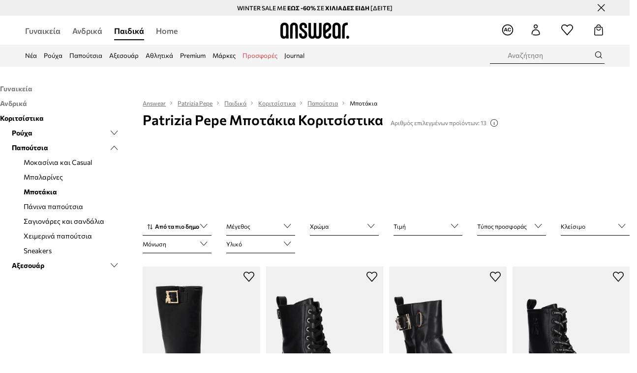

--- FILE ---
content_type: text/html; charset=utf-8
request_url: https://answear.gr/m/patrizia-pepe/paidika/koritsistika/papoutsia/mpotakia
body_size: 68484
content:
<!DOCTYPE html><html lang="el" translate="no"><style type="text/css" data-used-styles="_unmatched">main { position: relative;background: #fff;padding: 30px 0;min-height: 60vh;margin: 0 auto; }@media (min-width: 48rem) {main { min-height: 100%; }}main:empty { min-height: 100vh; }@-webkit-keyframes clockwise {
  0% {
    -webkit-transform: rotate(0deg);
            transform: rotate(0deg); }
  100% {
    -webkit-transform: rotate(360deg);
            transform: rotate(360deg); } }@keyframes clockwise {
  0% {
    -webkit-transform: rotate(0deg);
            transform: rotate(0deg); }
  100% {
    -webkit-transform: rotate(360deg);
            transform: rotate(360deg); } }@-webkit-keyframes donut-rotate {
  0% {
    -webkit-transform: rotate(0);
            transform: rotate(0); }
  50% {
    -webkit-transform: rotate(-140deg);
            transform: rotate(-140deg); }
  100% {
    -webkit-transform: rotate(0);
            transform: rotate(0); } }@keyframes donut-rotate {
  0% {
    -webkit-transform: rotate(0);
            transform: rotate(0); }
  50% {
    -webkit-transform: rotate(-140deg);
            transform: rotate(-140deg); }
  100% {
    -webkit-transform: rotate(0);
            transform: rotate(0); } }@keyframes MobileAppPromotionWidget__fadeIn__wpIFZ{from{opacity:0;transform:translateY(10px)}to{opacity:1;transform:translateY(0)}}@keyframes Router__loading__h9ThG{to{opacity:0}}@keyframes Router__loadingTopBar__diOn7{to{width:100vw}}@keyframes NewLoader__rotation__2nGha{0%{transform:rotate(0deg)}100%{transform:rotate(360deg)}}@-moz-document url-prefix(){.FullCart__backBox__w8XCF:before{display:inline-block}}h1,h2,h3 { font-weight: 600;color: #000; }h1 { font-size: 1.25rem; }@media (min-width: 75rem) {h1 { font-size: 1.5rem; }}h2 { font-size: 1.125rem; }@media (min-width: 75rem) {h2 { font-size: 1.25rem; }}h3 { font-size: 1.125rem; }@media (min-width: 75rem) {h3 { font-size: 1.25rem; }}h4,h5,h6 { margin: 0;font-weight: 600; }h4 { font-size: 1rem;color: #000; }@media (min-width: 75rem) {h4 { font-size: 1.125rem; }}h5 { font-size: .875rem;color: #000; }@media (min-width: 75rem) {h5 { font-size: 1rem; }}h6 { font-size: .875rem;color: #000; }@keyframes BannerAreaSlider__progressBar__npSIo{0%{width:0}25%{width:25%}50%{width:50%}75%{width:75%}100%{width:100%}}@keyframes CookiesConsentPopUp__cookie-fade-in__4KGhp{from{transform:translateY(100%)}to{transform:translateY(0)}}@-moz-document url-prefix(){.FullCart__backBox__emCLZ:before{display:inline-block}}@keyframes PageRowsTemplate__progressBar__eL6nD{0%{width:0}25%{width:25%}50%{width:50%}75%{width:75%}100%{width:100%}}@keyframes PageRowsTemplate__progressBar__eL6nD{0%{width:0}25%{width:25%}50%{width:50%}75%{width:75%}100%{width:100%}}</style><head><meta charSet="utf-8"/><meta name="viewport" content="width=device-width, initial-scale=1, shrink-to-fit=no"/><link rel="preload" as="image" href="https://cdn.ans-media.com/assets/front/multi/static/images/logoAnswear.svg?v=2" crossorigin=""/><link rel="preload" as="image" href="https://img2.ans-media.com/cp/cms/product-brand/slider/932-2261-68c3f7bc40d833.80195489"/><link rel="preload" as="image" href="https://img2.ans-media.com/cp/cms/product-brand/slider/932-464-6049ed9ca5a142.86147929"/><meta property="al:web:should_fallback" content="false"/><meta property="al:android:package" content="com.answear.app.new"/><meta property="al:android:app_name" content="Answear"/><meta property="al:ios:url" content="answear://applinks"/><meta property="al:ios:app_store_id" content="1500890927"/><meta property="al:ios:app_name" content="Answear"/><meta property="og:type" content="website"/><link rel="apple-touch-icon" sizes="57x57" href="/ans/apple-icon-57x57.png"/><link rel="apple-touch-icon" sizes="60x60" href="/ans/apple-icon-60x60.png"/><link rel="apple-touch-icon" sizes="72x72" href="/ans/apple-icon-72x72.png"/><link rel="apple-touch-icon" sizes="76x76" href="/ans/apple-icon-76x76.png"/><link rel="apple-touch-icon" sizes="114x114" href="/ans/apple-icon-114x114.png"/><link rel="apple-touch-icon" sizes="120x120" href="/ans/apple-icon-120x120.png"/><link rel="apple-touch-icon" sizes="144x144" href="/ans/apple-icon-144x144.png"/><link rel="apple-touch-icon" sizes="152x152" href="/ans/apple-icon-152x152.png"/><link rel="apple-touch-icon" sizes="180x180" href="/ans/apple-icon-180x180.png"/><link rel="icon" type="image/png" sizes="192x192" href="/ans/android-icon-192x192.png"/><link rel="icon" type="image/png" sizes="32x32" href="/ans/favicon-32x32.png"/><link rel="icon" type="image/png" sizes="96x96" href="/ans/favicon-96x96.png"/><link rel="icon" type="image/png" sizes="16x16" href="/ans/favicon-16x16.png"/><link rel="manifest" href="/ans/manifest.json"/><meta name="msapplication-TileColor" content="#ffffff"/><meta name="msapplication-TileImage" content="/ans/ms-icon-144x144.png"/><meta name="theme-color" content="#ffffff"/><link rel="preconnect" href="https://answear.gr" crossorigin="anonymous"/><link rel="preconnect" href="https://img2.ans-media.com" crossorigin="use-credentials"/><link rel="preconnect" href="https://www.googletagmanager.com"/><link rel="preconnect" href="https://analytics.answear.gr"/><link rel="preconnect" href="https://cdn.luigisbox.tech"/><meta name="google-site-verification" content="1kki7zlR7sM0p7lcvVN0JuM1cuwIj9B-X4UHV-S29MQ"/><link rel="alternate" href="https://answear.sk/m/patrizia-pepe" hrefLang="sk-sk" data-react-helmet="true"/><link rel="alternate" href="https://answear.ro/m/patrizia-pepe" hrefLang="ro-ro" data-react-helmet="true"/><link rel="alternate" href="https://answear.cz/m/patrizia-pepe" hrefLang="cs-cz" data-react-helmet="true"/><link rel="alternate" href="https://answear.bg/m/patrizia-pepe" hrefLang="bg-bg" data-react-helmet="true"/><link rel="alternate" href="https://answear.hu/m/patrizia-pepe" hrefLang="hu-hu" data-react-helmet="true"/><link rel="alternate" href="https://answear.ua/m/patrizia-pepe" hrefLang="uk-ua" data-react-helmet="true"/><link rel="alternate" href="https://answear.ua/ru/m/patrizia-pepe" hrefLang="ru-ua" data-react-helmet="true"/><link rel="alternate" href="https://answear.com/m/patrizia-pepe" hrefLang="pl-pl" data-react-helmet="true"/><link rel="alternate" href="https://answear.gr/m/patrizia-pepe" hrefLang="el-gr" data-react-helmet="true"/><link rel="alternate" href="https://answear.hr/m/patrizia-pepe" hrefLang="hr-hr" data-react-helmet="true"/><link rel="alternate" href="https://answear.com.cy/m/patrizia-pepe" hrefLang="el-cy" data-react-helmet="true"/><link rel="alternate" href="https://answear.si/m/patrizia-pepe" hrefLang="sl-si" data-react-helmet="true"/><link rel="alternate" href="https://answear.it/m/patrizia-pepe" hrefLang="it-it" data-react-helmet="true"/><title>Patrizia Pepe Μποτάκια Κοριτσίστικα | ANSWEAR.gr</title><meta property="og:title" content="Patrizia Pepe Μποτάκια Κοριτσίστικα | ANSWEAR.gr"/><meta name="description" content="Ανακαλύψτε Μποτάκια Κοριτσίστικα Patrizia Pepe στο Answear.gr! Άμεση κι ασφαλής αποστολή, δωρεάν παράδοση και επιστροφή για αγορές άνω των 60€."/><meta name="robots" content="all"/><meta property="og:image" content="https://cdn.ans-media.com/assets/front/multi/static/images/logo_share.ans.png"/><base href="https://answear.gr"/><script>window.config = {"ENABLE_COMPILER":false,"APP_VERSION":"16.18.4","APP_NAME":"front-ans","LOCALE":"el_GR","SHOP_ID":"GR","BASENAME":"","OTHER_SUPPORTED_LOCALES":"{\"locales\": []}","IMG_APP_URL":"https://img2.ans-media.com","VIDEO_APP_URL":"https://img2.ans-media.com","STORAGE_APP_URL":"https://cdn.ans-media.com/assets/front","API_URL":"https://answear.gr","LUIGIS_API_URL":"https://live.luigisbox.tech","LUIGIS_CDN_URL":"https://cdn.luigisbox.tech","GTM_ID":"GTM-5DVT3PF","GTM_SRC":"https://analytics.answear.gr","HEUREKA_BADGE_ENABLED":false,"HEUREKA_SCRIPT_ENABLED":false,"NEW_PRODUCT_CARD_ENABLED":false,"NEW_PRODUCT_CARD_DESCRIPTION_ENABLED":false,"ADDITIONAL_INFO_ON_PRODUCT_CARD_ENABLED":false,"ACCOUNT_DELIVERY_ADDRESSES_ENABLED":true,"INTERNAL_SIMILAR_PRODUCTS_ENABLED":true,"AVAILABLE_MARKET_LANGUAGES":"[{\"id\":1,\"lang\":\"bg_BG\",\"label\":\"BG\",\"url\":\"https://answear.bg/\"},{\"id\":2,\"lang\":\"el_CY\",\"label\":\"CY\",\"url\":\"https://answear.com.cy/\"},{\"id\":3,\"lang\":\"cs_CZ\",\"label\":\"CZ\",\"url\":\"https://answear.cz/\"},{\"id\":4,\"lang\":\"el_GR\",\"label\":\"GR\",\"url\":\"https://answear.gr/\"},{\"id\":5,\"lang\":\"hr_HR\",\"label\":\"HR\",\"url\":\"https://answear.hr/\"},{\"id\":6,\"lang\":\"hu_HU\",\"label\":\"HU\",\"url\":\"https://answear.hu/\"},{\"id\":7,\"lang\":\"it_IT\",\"label\":\"IT\",\"url\":\"https://answear.it/\"},{\"id\":8,\"lang\":\"pl_PL\",\"label\":\"PL\",\"url\":\"https://answear.com/\"},{\"id\":9,\"lang\":\"ro_RO\",\"label\":\"RO\",\"url\":\"https://answear.ro/\"},{\"id\":10,\"lang\":\"sl_SI\",\"label\":\"SI\",\"url\":\"https://answear.si/\"},{\"id\":11,\"lang\":\"sk_SK\",\"label\":\"SK\",\"url\":\"https://answear.sk/\"},{\"id\":12,\"lang\":\"uk_UA\",\"label\":\"UA\",\"url\":\"https://answear.ua/\"},{\"id\":13,\"lang\":\"ru_UA\",\"label\":\"UA(RU)\",\"url\":\"https://answear.ua/ru\"}]","PROGRESS_BAR_INDICATOR_ENABLED":true,"AC_HISTORY_ENABLED":true,"AC_ENABLED":true,"LUIGIS_SCRIPT_ENABLED":true,"SHOW_DUTY_INFO":false,"SHOW_PRODUCT_CARD_DETAILS_ATTRIBUTES":false,"MPULSE_SCRIPT_API_KEY":"","MPULSE_DATALAYER_ENABLED":true,"LUIGIS_TRACKER_ID":"{\"el_GR\": \"104894-247999\"}","TRUST_MATE_SCRIPT_ID":"{\"el_GR\": \"33e36249-bd78-4ee6-9673-208b48d5d47e\"}","OMIT_LANGUAGES":"[]","ANIMATED_LOGO":false,"LOGO_URL":"/","SITEMAP_LINK_ENABLED":true,"OUTFITS_ENABLED":true,"EXTRA_META_TAG":true,"NEWSLETTER_POPUP_MIN_ROUTES_VISITED":2,"SALOON_LOCALIZATION_ENABLED":true,"SALOON_AVAILABILITY_CHECKER_ENABLED":false,"COOKIES_MANDATORY_BUTTON_ON_POPUP_ENABLED":true,"APP_WIDGET_ENABLED":true,"INSIGHT_APP_SEC_VALIDATION_CONTENT":"","SEND_ADDITIONAL_X_JWT_TOKEN":false,"ONE_PAGE_CHECKOUT_COUNTRY_SELECT_ENABLED":false,"ACCOUNT_QR_CODE_ENABLED":false,"IS_IMAGE_SUFFIX_DISABLED":true,"PRICE_GUIDE_LINK_ENABLED":false,"BRAZE_API_KEY":"a49ff0fd-93c9-48c5-a0e1-2b7bba395185","BRAZE_BASE_URL":"sdk.fra-02.braze.eu","BRAZE_CONTENT_CARDS_ENABLED":true,"CHATBOT_DIXA_MESSENGER_TOKEN":"b79524d7e65a4a06bc421a426234a397","CI":false,"NODE_ENV":"production","NODE_PATH":"","PUBLIC_URL":"","ASSETS_URL":"https://cdn.ans-media.com/assets/front/multi","ENABLE_TEST_UTILS":true,"REMOVE_SOURCEMAPS_AFTER_BUILD":false,"GENERATE_SOURCEMAP":false,"BUILD_SPEED_MEASURE_SSR":false,"BUILD_SPEED_MEASURE_CLIENT":false,"NEW_WEBPACK_LOADERS":false,"ENVIRONMENT":"production","SENTRY_ENABLED":true,"SENTRY_DSN":"https://13977845708ab41dd48a1a6388cd82e6@sentry.softwear.co/3","SENTRY_SSR_DNS":"https://13977845708ab41dd48a1a6388cd82e6@sentry.softwear.co/3","SENTRY_PERFORMANCE_ENABLED":false,"SENTRY_CLIENT_SAMPLE_RATE":"1","SENTRY_SERVER_SAMPLE_RATE":"1","SENTRY_PERFORMANCE_SAMPLE_RATE":"0.01","SENTRY_REPLAY_ENABLED":false,"SENTRY_REPLAY_SAMPLE_RATE":0,"SENTRY_REPLAY_ERROR_SAMPLE_RATE":1,"SENTRY_SERVER_PROFILING_SAMPLE_RATE":0.1,"SENTRY_SERVER_JS_PROFILING_ENABLED":false,"SENTRY_BROWSER_PROFILING_ENABLED":false,"SENTRY_BROWSER_PROFILING_SAMPLE_RATE":0.1,"SENTRY_SOURCEMAPS_AUTH_TOKEN":"","SENTRY_TESTS_URLS_ENABLED":false,"SSR_REQUEST_THROTTLE_MIN":"0.2","SSR_QUEUE_LIMIT":"12","SSR_MEM_CLEAN_TIME":"10000","SSR_HTTP_TIMEOUT":"7000","SSR_FETCH_ASYNC_TIMEOUT":"9000","SSR_EXPRESS_TIMEOUT":"10000","SSR_FILTER_CONSOLE":false,"SSR_SKIP_RENDERING_RESTRICTED_PAGES":true,"SSR_RELOAD_BUNDLES_ON_REQUEST":false,"SSR_ENABLE_COMPRESSION":false,"SSR_HTTP_ERROR_CODE":500,"SSR_API_PROXY_URL":"","SSR_SIMPLE_LOGGER":false,"SSR_DISABLE_ADDITIONAL_CATEGORIES_RENDER_FOR_CRAWLER":false,"SSR_CACHE_HEADERS":false,"LUIGIS_WISHLIST_RECOMMENDATION_TYPE":"NONE","LUIGIS_CART_RECOMMENDATION_TYPE":"basket","LUIGIS_PRODUCT_PAGE_RECOMMENDATION_TYPE":"last_seen","LUIGIS_RECOMMENDATION_USER_GROUP_TYPE":"employeeEcom","LUIGIS_RECOMMENDATION_USER_GROUP_TYPES":"[]","LUIGIS_RECOMMENDATION_CLIPBOARD_BOTTOM_POSITION":false,"BUNDLE_ANALYZER_ENABLED":false,"WDYR_ENABLED":false,"SSR_LOG_REQUESTS":false,"SSR_SERVER_STATIC_FILES":false,"REPORT_WEB_VITALS":false,"CWV_REPORTER_URL":"","CWV_REPORTER_SECRET":"","CWV_REPORTER_MIN_CLS":0.03,"OSM_DEFAULT_LOCATION_LAT":"37.983810","OSM_DEFAULT_LOCATION_LONG":"23.727539","OSM_DEFAULT_ZOOM":"15","OSM_MIN_ZOOM":3,"OSM_SEARCH_LANG":"GR","OSM_MEDICINE_PICKUP_POINT_DEFAULT_ZOOM":11,"RECAPTCHA_KEY":"6LdcI8QlAAAAAHgKSqSi9VsXczBcKr5E-E_GMET-","ENABLED_REDUX_DEVTOOLS":false,"TRACKING_IMAGE_ENABLED":false,"DISABLE_AXIOS_CACHE_FOR_ACCEPTANCE_TESTS":false,"TANSTACK_QUERY_DEVTOOLS_ENABLED":false,"GOOGLE_PLAY_FOOTER_URL":"https://play.google.com/store/apps/details?id=com.answear.app.new&referrer=utm_source%3Dgr_www%26utm_medium%3Dfooter%26anid%3Dadmob","GOOGLE_PLAY_MOBILE_WIDGET_URL":"https://play.google.com/store/apps/details?id=com.answear.app.new&referrer=utm_source%3Dgr_www%26utm_medium%3Dheader%26anid%3Dadmob","APP_STORE_FOOTER_URL":"https://apps.apple.com/us/app/answear-fashion-store/id1500890927","APP_STORE_MOBILE_WIDGET_URL":"https://apps.apple.com/us/app/answear-fashion-store/id1500890927","MED_GOOGLE_PLAY_FOOTER_URL":"","MED_APP_STORE_FOOTER_URL":"","MOBILE_APP_PROMOTION_WIDGET_URL":"","REFRESH_COOKIES_CONSENT_DATE":"","PAYMENT_ENV":"PRODUCTION","APPLE_PAY_MERCHANT_ID":"","GOOGLE_PAY_MERCHANT_ID":"BCR2DN4TY3QPXB26","EXCHANGE_CURRENCY":"","EXCHANGE_CURRENCY_LABEL":"","ANS_API_PATTERN":"","MED_API_PATTERN":"","PRM_API_PATTERN":"","RLS_API_PATTERN":"","LOCAL_DEVELOPMENT":false,"LANG":"el_GR"}</script><style>@font-face {
    font-family: 'Commissioner';
    font-style: normal;
    font-weight: 700;
    font-display: swap;
    src: url('https://cdn.ans-media.com/assets/front/fonts/Commissioner-Bold.woff2') format('woff2');
}
@font-face {
    font-family: 'Commissioner';
    font-style: normal;
    font-weight: 600;
    font-display: swap;
    src: url('https://cdn.ans-media.com/assets/front/fonts/Commissioner-SemiBold.woff2') format('woff2');
}
@font-face {
    font-family: 'Commissioner';
    font-style: normal;
    font-weight: 500;
    font-display: swap;
    src: url('https://cdn.ans-media.com/assets/front/fonts/Commissioner-Medium.woff2') format('woff2');
}
@font-face {
    font-family: 'Commissioner';
    font-style: normal;
    font-weight: 400;
    font-display: swap;
    src: url('https://cdn.ans-media.com/assets/front/fonts/Commissioner-Regular.woff2') format('woff2');
}</style><script type="text/javascript">
    if ('serviceWorker' in navigator) {
      navigator.serviceWorker.register('/service-worker.js');
    }
  </script><link as="style" rel="stylesheet" href="https://cdn.ans-media.com/assets/front/multi/static/css/answear-16.18.4-v3.css" integrity="sha256-KwbbUQyFwZeHR5DWkExtgw1FHZk9O5JdIHTM4v8BwmY= sha384-W/W0GkvbTw+r5S2P+92vYdq5czICv3uEQlo3qM2zR/B4VVSagC8yYIVYh4FVq/y+ sha512-4j311qGrRxrglomiVnLrVoxCk7nhBwPxUS9nAdClvWExeXd+KevyNDlZHYScqqE97JqBe52Um5iFihrFjQNwEQ==" crossorigin="anonymous"/><style type="text/css" data-used-styles="20311.175466ba3ac2a85cd163-v3.css,50931.2468f2e64e0ca8e32783-v3.css,PromotionTopBar.5185bc3044192cbf62af-v3.css">.Topbar__topBar__YRE7F { display: flex;position: relative;justify-content: center;align-self: center;align-items: center; }.Topbar__topBarContent__0tL7K { display: flex;flex-direction: row;align-items: center;justify-content: center;width: 100%;padding: 6px 15px; }@media (min-width: 75rem) {.Topbar__topBarContent__0tL7K { padding: 0 15px; }}.Topbar__topBarContentItem__OqRql { display: flex;flex-direction: row;justify-content: center;align-items: center;transition: none;text-decoration: none; }.Topbar__topBarContentItem__OqRql:first-child { justify-content: flex-start; }.Topbar__topBarContentItem__OqRql:last-child { justify-content: flex-end; }.TopBarStyles__topBar__b7R2H { background: #000;height: 44px; }@media (min-width: 75rem) {.TopBarStyles__topBar__b7R2H { height: 32px; }}.TopBarStyles__topBarLabel__WakEI { font-size: .75rem;font-weight: 400;color: #fff;line-height: 1.25rem; }@media (min-width: 75rem) {.TopBarStyles__topBarLabel__WakEI { font-size: .6875rem; }.TopBarStyles__topBarItem__qMbUX { margin: 0 32px; }}.TopBarStyles__promotionWrapper__sBpgp { height: 44px; }@media (min-width: 75rem) {.TopBarStyles__promotionWrapper__sBpgp { height: 32px; }}.TopBarStyles__promotionTitle__bPrif { font-size: .6875rem;font-weight: 500; }@media (min-width: 75rem) {.TopBarStyles__promotionTitle__bPrif { font-size: .75rem; }}.PromotionTopBar__promotion__CO\+wd { position: absolute;width: 100%;top: 0; }.PromotionTopBar__promotionWrapper__stz5Z { position: relative;display: flex; }.PromotionTopBar__promotionTitle__4oskB { line-height: 1.25rem;display: flex;flex: 1;justify-content: flex-start;align-items: center; }.PromotionTopBar__promotionTitle__4oskB a { text-decoration: none; }@media (min-width: 75rem) {.PromotionTopBar__promotionTitle__4oskB { justify-content: center; }}</style><script>window.__PRELOADED_STATE__ = {"appConfig":{"mobile":{"isInMobileView":false,"isInTabletView":false,"isMobileDevice":false,"isAndroidDevice":false,"isIOSDevice":false},"layoutConfig":{"layoutType":1},"seo":{"title":"Patrizia Pepe Μποτάκια Κοριτσίστικα | ANSWEAR.gr","description":"Ανακαλύψτε Μποτάκια Κοριτσίστικα Patrizia Pepe στο Answear.gr! Άμεση κι ασφαλής αποστολή, δωρεάν παράδοση και επιστροφή για αγορές άνω των 60€.","noindex":false,"header":"Patrizia Pepe Μποτάκια Κοριτσίστικα","prevLink":"","nextLink":""},"topBanner":{"isVisible":false},"customNotifications":{"main_product_list":[],"cart":[{"title":"WINTER SALE ΕΩΣ -60% ΣΕ ΧΙΛΙΑΔΕΣ ΕΙΔΗ  [ΔΕΙΤΕ]","background":"#ffcd00","url":"https://answear.gr/s/winter-sale","urlTargetBlank":true}],"contact_site":[],"help_site":[],"login_checkout":[],"login_account":[]},"appSetup":{"appSetupCompleted":true,"isCrawlerBot":true,"hasAcceptedAllCookies":false,"hasCookiePopUpOpened":false,"shouldShowCookieBar":false,"appLocationOrigin":"https://answear.gr","appLocationPathname":"/m/patrizia-pepe/paidika/koritsistika/papoutsia/mpotakia","appLocationQueryParams":{},"selectedHomepage":"CHILD","shouldShowAppWidget":true,"shouldShowPromotionBar":true,"rehydrated":false},"appUserAgent":{"isSafariBrowser":false},"responseState":{"isResponseSuccess":true,"serverHttpStatus":null,"redirectUrl":null},"global":{"scrolledBottom":false,"themeName":null}},"products":{"ware":{"list":[{"id":1513209,"name":"Παιδικές δερμάτινες μπότες Patrizia Pepe","subtitle":"χρώμα: μαύρο, PPJ958","fullName":"Παιδικές δερμάτινες μπότες Patrizia Pepe χρώμα: μαύρο, PPJ958","seoImageAlt":"Παιδικές δερμάτινες μπότες Patrizia Pepe χρώμα: μαύρο, PPJ958","slug":"paidikes-dermatines-mpotes-patrizia-pepe-hroma-mauro-ppj958","allSizes":[{"id":126,"name":"35","variation":{"id":5411887,"ean":"8054147165933","availability":"LAST"}},{"id":51,"name":"36","variation":{"id":5412519,"ean":"8054147165940","availability":"LAST"}},{"id":94,"name":"37","variation":{"id":5411888,"ean":"8054147165957","availability":"IN_STOCK"}},{"id":53,"name":"38","variation":{"id":5411890,"ean":"8054147165964","availability":"IN_STOCK"}},{"id":92,"name":"39","variation":{"id":5411891,"ean":"8054147165971","availability":"IN_STOCK"}},{"id":32,"name":"40","variation":{"id":5411892,"ean":"8054147165988","availability":"IN_STOCK"}},{"id":93,"name":"41","variation":{"id":5411893,"ean":"8054147165995","availability":"LAST"}}],"badgesFront":[{"id":0,"type":"percentage","text":"-15%","priority":0,"textColor":"#FFFFFF","backgroundColor":"#A93535","transparency":0}],"onOfferFor30Days":true,"percentageDiscountValue":-23,"percentageDiscountValueFromMinimal":-15,"priceIsDiscounted":true,"price":129.9,"priceRegular":169.9,"priceMinimal":152.9,"pbbCode":"AW25-OBG0JY","categories":[{"id":107,"name":"Παιδικά"},{"id":108,"name":"Κοριτσίστικα"},{"id":162,"name":"Παπούτσια"},{"id":236,"name":"Μποτάκια"},{"id":237,"name":"Μποτάκια"}],"frontendUuid":"9BYA-OBG0JY_99X","productBrand":{"id":51,"name":"Patrizia Pepe","slug":"patrizia-pepe","logo":"cp/cms/product-brand/932-5d5faaa97f0868.15561464","sponsored":null},"isInClipboard":false,"isSponsored":false,"color":{"name":"μαύρο","colorPbbCode":"99X"},"productImages":{"mainImageUrl":"https://img2.ans-media.com/i/474x717/AW25-OBG0JY-99X_F1.webp?v=1761022992","attributes":{"picture":[{"srcSet":"https://img2.ans-media.com/i/200x300/AW25-OBG0JY-99X_F1.webp?v=1761022992 1x,\n                     https://img2.ans-media.com/i/400x600/AW25-OBG0JY-99X_F1.webp?v=1761022992 2x","media":"(max-width: 376px)"},{"srcSet":"https://img2.ans-media.com/i/300x450/AW25-OBG0JY-99X_F1.webp?v=1761022992 1x,\n                     https://img2.ans-media.com/i/600x900/AW25-OBG0JY-99X_F1.webp?v=1761022992 2x","media":"(max-width: 429px)"},{"srcSet":"https://img2.ans-media.com/i/400x600/AW25-OBG0JY-99X_F1.webp?v=1761022992 1x,\n                     https://img2.ans-media.com/i/800x1200/AW25-OBG0JY-99X_F1.webp?v=1761022992 2x","media":"(max-width: 1100px)"},{"srcSet":"https://img2.ans-media.com/i/628x942/AW25-OBG0JY-99X_F1.webp?v=1761022992 1x,\n                     https://img2.ans-media.com/i/1256x1884/AW25-OBG0JY-99X_F1.webp?v=1761022992 2x","media":"(min-width: 1101px)"}],"minHeight":"220px","placeholderHeight":717,"placeholderWidth":474}},"hasSizeGroupProducts":false,"isPresale":false,"isAvailableSoon":false},{"id":1503169,"name":"Παιδικές δερμάτινες αρβύλες Patrizia Pepe","subtitle":"χρώμα: μαύρο, PPJ972","fullName":"Παιδικές δερμάτινες αρβύλες Patrizia Pepe χρώμα: μαύρο, PPJ972","seoImageAlt":"Παιδικές δερμάτινες αρβύλες Patrizia Pepe χρώμα: μαύρο, PPJ972","slug":"paidikes-dermatines-arbules-patrizia-pepe-hroma-mauro-ppj972","allSizes":[{"id":126,"name":"35","variation":{"id":5379675,"ean":"8054147168071","availability":"IN_STOCK"}},{"id":51,"name":"36","variation":{"id":5380560,"ean":"8054147168088","availability":"IN_STOCK"}},{"id":94,"name":"37","variation":{"id":5380559,"ean":"8054147168095","availability":"IN_STOCK"}},{"id":53,"name":"38","variation":{"id":5379676,"ean":"8054147168101","availability":"IN_STOCK"}},{"id":92,"name":"39","variation":{"id":5379677,"ean":"8054147168118","availability":"LAST"}},{"id":32,"name":"40","variation":{"id":5379678,"ean":"8054147168125","availability":"LAST"}},{"id":93,"name":"41","variation":{"id":5379679,"ean":"8054147168132","availability":"LAST"}}],"badgesFront":[{"id":0,"type":"percentage","text":"-13%","priority":0,"textColor":"#FFFFFF","backgroundColor":"#A93535","transparency":0}],"onOfferFor30Days":true,"percentageDiscountValue":-22,"percentageDiscountValueFromMinimal":-13,"priceIsDiscounted":true,"price":119.9,"priceRegular":154.9,"priceMinimal":138.9,"pbbCode":"AW25-OBG0KC","categories":[{"id":107,"name":"Παιδικά"},{"id":108,"name":"Κοριτσίστικα"},{"id":162,"name":"Παπούτσια"},{"id":236,"name":"Μποτάκια"},{"id":237,"name":"Μποτάκια"}],"frontendUuid":"9BYA-OBG0KC_99X","productBrand":{"id":51,"name":"Patrizia Pepe","slug":"patrizia-pepe","logo":"cp/cms/product-brand/932-5d5faaa97f0868.15561464","sponsored":null},"isInClipboard":false,"isSponsored":false,"color":{"name":"μαύρο","colorPbbCode":"99X"},"productImages":{"mainImageUrl":"https://img2.ans-media.com/i/474x717/AW25-OBG0KC-99X_F1.webp?v=1759381027","attributes":{"picture":[{"srcSet":"https://img2.ans-media.com/i/200x300/AW25-OBG0KC-99X_F1.webp?v=1759381027 1x,\n                     https://img2.ans-media.com/i/400x600/AW25-OBG0KC-99X_F1.webp?v=1759381027 2x","media":"(max-width: 376px)"},{"srcSet":"https://img2.ans-media.com/i/300x450/AW25-OBG0KC-99X_F1.webp?v=1759381027 1x,\n                     https://img2.ans-media.com/i/600x900/AW25-OBG0KC-99X_F1.webp?v=1759381027 2x","media":"(max-width: 429px)"},{"srcSet":"https://img2.ans-media.com/i/400x600/AW25-OBG0KC-99X_F1.webp?v=1759381027 1x,\n                     https://img2.ans-media.com/i/800x1200/AW25-OBG0KC-99X_F1.webp?v=1759381027 2x","media":"(max-width: 1100px)"},{"srcSet":"https://img2.ans-media.com/i/628x942/AW25-OBG0KC-99X_F1.webp?v=1759381027 1x,\n                     https://img2.ans-media.com/i/1256x1884/AW25-OBG0KC-99X_F1.webp?v=1759381027 2x","media":"(min-width: 1101px)"}],"minHeight":"220px","placeholderHeight":717,"placeholderWidth":474}},"hasSizeGroupProducts":false,"isPresale":false,"isAvailableSoon":false},{"id":1488960,"name":"Παιδικές δερμάτινες μπότες Patrizia Pepe","subtitle":"χρώμα: μαύρο, PPJ967","fullName":"Παιδικές δερμάτινες μπότες Patrizia Pepe χρώμα: μαύρο, PPJ967","seoImageAlt":"Παιδικές δερμάτινες μπότες Patrizia Pepe χρώμα: μαύρο, PPJ967","slug":"paidikes-dermatines-mpotes-patrizia-pepe-hroma-mauro-ppj967","allSizes":[{"id":126,"name":"35","variation":{"id":5330039,"ean":"8054147167661","availability":"OUT_OF_STOCK"}},{"id":51,"name":"36","variation":{"id":5330040,"ean":"8054147167678","availability":"OUT_OF_STOCK"}},{"id":94,"name":"37","variation":{"id":5330042,"ean":"8054147167685","availability":"OUT_OF_STOCK"}},{"id":53,"name":"38","variation":{"id":5330041,"ean":"8054147167692","availability":"OUT_OF_STOCK"}},{"id":92,"name":"39","variation":{"id":5330043,"ean":"8054147167708","availability":"IN_STOCK"}},{"id":32,"name":"40","variation":{"id":5330044,"ean":"8054147167715","availability":"OUT_OF_STOCK"}},{"id":93,"name":"41","variation":{"id":5330045,"ean":"8054147167739","availability":"LAST"}}],"badgesFront":[{"id":0,"type":"percentage","text":"-13%","priority":0,"textColor":"#FFFFFF","backgroundColor":"#A93535","transparency":0}],"onOfferFor30Days":true,"percentageDiscountValue":-23,"percentageDiscountValueFromMinimal":-13,"priceIsDiscounted":true,"price":129.9,"priceRegular":169.9,"priceMinimal":149.9,"pbbCode":"AW25-OBG0K8","categories":[{"id":107,"name":"Παιδικά"},{"id":108,"name":"Κοριτσίστικα"},{"id":162,"name":"Παπούτσια"},{"id":236,"name":"Μποτάκια"},{"id":237,"name":"Μποτάκια"}],"frontendUuid":"9BYA-OBG0K8_99X","productBrand":{"id":51,"name":"Patrizia Pepe","slug":"patrizia-pepe","logo":"cp/cms/product-brand/932-5d5faaa97f0868.15561464","sponsored":null},"isInClipboard":false,"isSponsored":false,"color":{"name":"μαύρο","colorPbbCode":"99X"},"productImages":{"mainImageUrl":"https://img2.ans-media.com/i/474x717/AW25-OBG0K8-99X_F1.webp?v=1757999234","attributes":{"picture":[{"srcSet":"https://img2.ans-media.com/i/200x300/AW25-OBG0K8-99X_F1.webp?v=1757999234 1x,\n                     https://img2.ans-media.com/i/400x600/AW25-OBG0K8-99X_F1.webp?v=1757999234 2x","media":"(max-width: 376px)"},{"srcSet":"https://img2.ans-media.com/i/300x450/AW25-OBG0K8-99X_F1.webp?v=1757999234 1x,\n                     https://img2.ans-media.com/i/600x900/AW25-OBG0K8-99X_F1.webp?v=1757999234 2x","media":"(max-width: 429px)"},{"srcSet":"https://img2.ans-media.com/i/400x600/AW25-OBG0K8-99X_F1.webp?v=1757999234 1x,\n                     https://img2.ans-media.com/i/800x1200/AW25-OBG0K8-99X_F1.webp?v=1757999234 2x","media":"(max-width: 1100px)"},{"srcSet":"https://img2.ans-media.com/i/628x942/AW25-OBG0K8-99X_F1.webp?v=1757999234 1x,\n                     https://img2.ans-media.com/i/1256x1884/AW25-OBG0K8-99X_F1.webp?v=1757999234 2x","media":"(min-width: 1101px)"}],"minHeight":"220px","placeholderHeight":717,"placeholderWidth":474}},"hasSizeGroupProducts":false,"isPresale":false,"isAvailableSoon":false},{"id":1488668,"name":"Παιδικές δερμάτινες αρβύλες Patrizia Pepe","subtitle":"χρώμα: μαύρο, PPJ978","fullName":"Παιδικές δερμάτινες αρβύλες Patrizia Pepe χρώμα: μαύρο, PPJ978","seoImageAlt":"Παιδικές δερμάτινες αρβύλες Patrizia Pepe χρώμα: μαύρο, PPJ978","slug":"paidikes-dermatines-arbules-patrizia-pepe-hroma-mauro-ppj978","allSizes":[{"id":126,"name":"35","variation":{"id":5329118,"ean":"8054147166312","availability":"OUT_OF_STOCK"}},{"id":51,"name":"36","variation":{"id":5329532,"ean":"8054147166329","availability":"IN_STOCK"}},{"id":94,"name":"37","variation":{"id":5329534,"ean":"8054147166336","availability":"LAST"}},{"id":53,"name":"38","variation":{"id":5329119,"ean":"8054147166343","availability":"IN_STOCK"}},{"id":92,"name":"39","variation":{"id":5329120,"ean":"8054147166350","availability":"LAST"}},{"id":32,"name":"40","variation":{"id":5329121,"ean":"8054147166367","availability":"IN_STOCK"}},{"id":93,"name":"41","variation":{"id":5329122,"ean":"8054147166374","availability":"LAST"}}],"badgesFront":[{"id":285,"type":"temporary","text":"-20%* ΜΕ ΚΩΔΙΚΟ","priority":2,"textColor":"#ffffff","backgroundColor":"#24282b","transparency":30}],"onOfferFor30Days":false,"percentageDiscountValue":0,"percentageDiscountValueFromMinimal":0,"priceIsDiscounted":false,"price":154.9,"priceRegular":154.9,"priceMinimal":154.9,"pbbCode":"AW25-OBG0K1","categories":[{"id":107,"name":"Παιδικά"},{"id":108,"name":"Κοριτσίστικα"},{"id":162,"name":"Παπούτσια"},{"id":236,"name":"Μποτάκια"},{"id":237,"name":"Μποτάκια"}],"frontendUuid":"9BYA-OBG0K1_99X","productBrand":{"id":51,"name":"Patrizia Pepe","slug":"patrizia-pepe","logo":"cp/cms/product-brand/932-5d5faaa97f0868.15561464","sponsored":null},"isInClipboard":false,"isSponsored":false,"color":{"name":"μαύρο","colorPbbCode":"99X"},"productImages":{"mainImageUrl":"https://img2.ans-media.com/i/474x717/AW25-OBG0K1-99X_F1.webp?v=1757999458","attributes":{"picture":[{"srcSet":"https://img2.ans-media.com/i/200x300/AW25-OBG0K1-99X_F1.webp?v=1757999458 1x,\n                     https://img2.ans-media.com/i/400x600/AW25-OBG0K1-99X_F1.webp?v=1757999458 2x","media":"(max-width: 376px)"},{"srcSet":"https://img2.ans-media.com/i/300x450/AW25-OBG0K1-99X_F1.webp?v=1757999458 1x,\n                     https://img2.ans-media.com/i/600x900/AW25-OBG0K1-99X_F1.webp?v=1757999458 2x","media":"(max-width: 429px)"},{"srcSet":"https://img2.ans-media.com/i/400x600/AW25-OBG0K1-99X_F1.webp?v=1757999458 1x,\n                     https://img2.ans-media.com/i/800x1200/AW25-OBG0K1-99X_F1.webp?v=1757999458 2x","media":"(max-width: 1100px)"},{"srcSet":"https://img2.ans-media.com/i/628x942/AW25-OBG0K1-99X_F1.webp?v=1757999458 1x,\n                     https://img2.ans-media.com/i/1256x1884/AW25-OBG0K1-99X_F1.webp?v=1757999458 2x","media":"(min-width: 1101px)"}],"minHeight":"220px","placeholderHeight":717,"placeholderWidth":474}},"hasSizeGroupProducts":false,"isPresale":false,"isAvailableSoon":false},{"id":1485754,"name":"Παιδικές δερμάτινες μπότες Patrizia Pepe","subtitle":"χρώμα: μαύρο, PPJ980","fullName":"Παιδικές δερμάτινες μπότες Patrizia Pepe χρώμα: μαύρο, PPJ980","seoImageAlt":"Παιδικές δερμάτινες μπότες Patrizia Pepe χρώμα: μαύρο, PPJ980","slug":"paidikes-dermatines-mpotes-patrizia-pepe-hroma-mauro-ppj980","allSizes":[{"id":126,"name":"35","variation":{"id":5318475,"ean":"8054147166466","availability":"IN_STOCK"}},{"id":51,"name":"36","variation":{"id":5318476,"ean":"8054147166473","availability":"IN_STOCK"}},{"id":94,"name":"37","variation":{"id":5318477,"ean":"8054147166480","availability":"IN_STOCK"}},{"id":53,"name":"38","variation":{"id":5318481,"ean":"8054147166497","availability":"IN_STOCK"}},{"id":92,"name":"39","variation":{"id":5318478,"ean":"8054147166503","availability":"OUT_OF_STOCK"}},{"id":32,"name":"40","variation":{"id":5318479,"ean":"8054147166510","availability":"IN_STOCK"}},{"id":93,"name":"41","variation":{"id":5318480,"ean":"8054147166534","availability":"OUT_OF_STOCK"}}],"badgesFront":[{"id":0,"type":"percentage","text":"-16%","priority":0,"textColor":"#FFFFFF","backgroundColor":"#A93535","transparency":0},{"id":287,"type":"temporary","text":"-5%* ΜΕ ΚΩΔΙΚΟ","priority":0,"textColor":"#ffffff","backgroundColor":"#24282b","transparency":30}],"onOfferFor30Days":true,"percentageDiscountValue":-16,"percentageDiscountValueFromMinimal":-16,"priceIsDiscounted":true,"price":149.9,"priceRegular":179.9,"priceMinimal":179.9,"pbbCode":"AW25-OBG0K3","categories":[{"id":107,"name":"Παιδικά"},{"id":108,"name":"Κοριτσίστικα"},{"id":162,"name":"Παπούτσια"},{"id":236,"name":"Μποτάκια"},{"id":237,"name":"Μποτάκια"}],"frontendUuid":"9BYA-OBG0K3_99X","productBrand":{"id":51,"name":"Patrizia Pepe","slug":"patrizia-pepe","logo":"cp/cms/product-brand/932-5d5faaa97f0868.15561464","sponsored":null},"isInClipboard":false,"isSponsored":false,"color":{"name":"μαύρο","colorPbbCode":"99X"},"productImages":{"mainImageUrl":"https://img2.ans-media.com/i/474x717/AW25-OBG0K3-99X_F1.webp?v=1757944611","attributes":{"picture":[{"srcSet":"https://img2.ans-media.com/i/200x300/AW25-OBG0K3-99X_F1.webp?v=1757944611 1x,\n                     https://img2.ans-media.com/i/400x600/AW25-OBG0K3-99X_F1.webp?v=1757944611 2x","media":"(max-width: 376px)"},{"srcSet":"https://img2.ans-media.com/i/300x450/AW25-OBG0K3-99X_F1.webp?v=1757944611 1x,\n                     https://img2.ans-media.com/i/600x900/AW25-OBG0K3-99X_F1.webp?v=1757944611 2x","media":"(max-width: 429px)"},{"srcSet":"https://img2.ans-media.com/i/400x600/AW25-OBG0K3-99X_F1.webp?v=1757944611 1x,\n                     https://img2.ans-media.com/i/800x1200/AW25-OBG0K3-99X_F1.webp?v=1757944611 2x","media":"(max-width: 1100px)"},{"srcSet":"https://img2.ans-media.com/i/628x942/AW25-OBG0K3-99X_F1.webp?v=1757944611 1x,\n                     https://img2.ans-media.com/i/1256x1884/AW25-OBG0K3-99X_F1.webp?v=1757944611 2x","media":"(min-width: 1101px)"}],"minHeight":"220px","placeholderHeight":717,"placeholderWidth":474}},"hasSizeGroupProducts":false,"isPresale":false,"isAvailableSoon":false},{"id":1507318,"name":"Παιδικές δερμάτινες μπότες Patrizia Pepe","subtitle":"χρώμα: μαύρο, PPJ973","fullName":"Παιδικές δερμάτινες μπότες Patrizia Pepe χρώμα: μαύρο, PPJ973","seoImageAlt":"Παιδικές δερμάτινες μπότες Patrizia Pepe χρώμα: μαύρο, PPJ973","slug":"paidikes-dermatines-mpotes-patrizia-pepe-hroma-mauro-ppj973","allSizes":[{"id":126,"name":"35","variation":{"id":5392876,"ean":"8054147168248","availability":"IN_STOCK"}},{"id":51,"name":"36","variation":{"id":5392872,"ean":"8054147168163","availability":"OUT_OF_STOCK"}},{"id":94,"name":"37","variation":{"id":5392873,"ean":"8054147168170","availability":"OUT_OF_STOCK"}},{"id":53,"name":"38","variation":{"id":5392874,"ean":"8054147168187","availability":"OUT_OF_STOCK"}},{"id":92,"name":"39","variation":{"id":5392877,"ean":"8054147168194","availability":"OUT_OF_STOCK"}},{"id":32,"name":"40","variation":{"id":5392878,"ean":"8054147168200","availability":"IN_STOCK"}},{"id":93,"name":"41","variation":{"id":5392875,"ean":"8054147168217","availability":"IN_STOCK"}}],"badgesFront":[{"id":0,"type":"percentage","text":"-16%","priority":0,"textColor":"#FFFFFF","backgroundColor":"#A93535","transparency":0},{"id":287,"type":"temporary","text":"-5%* ΜΕ ΚΩΔΙΚΟ","priority":0,"textColor":"#ffffff","backgroundColor":"#24282b","transparency":30}],"onOfferFor30Days":true,"percentageDiscountValue":-16,"percentageDiscountValueFromMinimal":-16,"priceIsDiscounted":true,"price":149.9,"priceRegular":179.9,"priceMinimal":179.9,"pbbCode":"AW25-OBG0KE","categories":[{"id":107,"name":"Παιδικά"},{"id":108,"name":"Κοριτσίστικα"},{"id":162,"name":"Παπούτσια"},{"id":236,"name":"Μποτάκια"},{"id":237,"name":"Μποτάκια"}],"frontendUuid":"9BYA-OBG0KE_99X","productBrand":{"id":51,"name":"Patrizia Pepe","slug":"patrizia-pepe","logo":"cp/cms/product-brand/932-5d5faaa97f0868.15561464","sponsored":null},"isInClipboard":false,"isSponsored":false,"color":{"name":"μαύρο","colorPbbCode":"99X"},"productImages":{"mainImageUrl":"https://img2.ans-media.com/i/474x717/AW25-OBG0KE-99X_F1.webp?v=1760706181","attributes":{"picture":[{"srcSet":"https://img2.ans-media.com/i/200x300/AW25-OBG0KE-99X_F1.webp?v=1760706181 1x,\n                     https://img2.ans-media.com/i/400x600/AW25-OBG0KE-99X_F1.webp?v=1760706181 2x","media":"(max-width: 376px)"},{"srcSet":"https://img2.ans-media.com/i/300x450/AW25-OBG0KE-99X_F1.webp?v=1760706181 1x,\n                     https://img2.ans-media.com/i/600x900/AW25-OBG0KE-99X_F1.webp?v=1760706181 2x","media":"(max-width: 429px)"},{"srcSet":"https://img2.ans-media.com/i/400x600/AW25-OBG0KE-99X_F1.webp?v=1760706181 1x,\n                     https://img2.ans-media.com/i/800x1200/AW25-OBG0KE-99X_F1.webp?v=1760706181 2x","media":"(max-width: 1100px)"},{"srcSet":"https://img2.ans-media.com/i/628x942/AW25-OBG0KE-99X_F1.webp?v=1760706181 1x,\n                     https://img2.ans-media.com/i/1256x1884/AW25-OBG0KE-99X_F1.webp?v=1760706181 2x","media":"(min-width: 1101px)"}],"minHeight":"220px","placeholderHeight":717,"placeholderWidth":474}},"hasSizeGroupProducts":false,"isPresale":false,"isAvailableSoon":false},{"id":1488682,"name":"Παιδικές δερμάτινες μπότες Patrizia Pepe","subtitle":"χρώμα: μαύρο, PPJ979","fullName":"Παιδικές δερμάτινες μπότες Patrizia Pepe χρώμα: μαύρο, PPJ979","seoImageAlt":"Παιδικές δερμάτινες μπότες Patrizia Pepe χρώμα: μαύρο, PPJ979","slug":"paidikes-dermatines-mpotes-patrizia-pepe-hroma-mauro-ppj979","allSizes":[{"id":126,"name":"35","variation":{"id":5329196,"ean":"8054147166381","availability":"LAST"}},{"id":51,"name":"36","variation":{"id":5329706,"ean":"8054147166398","availability":"IN_STOCK"}},{"id":94,"name":"37","variation":{"id":5329197,"ean":"8054147166404","availability":"IN_STOCK"}},{"id":53,"name":"38","variation":{"id":5329198,"ean":"8054147166411","availability":"IN_STOCK"}},{"id":92,"name":"39","variation":{"id":5329201,"ean":"8054147166428","availability":"IN_STOCK"}},{"id":32,"name":"40","variation":{"id":5329199,"ean":"8054147166435","availability":"LAST"}},{"id":93,"name":"41","variation":{"id":5329200,"ean":"8054147166442","availability":"LAST"}}],"badgesFront":[{"id":0,"type":"percentage","text":"-13%","priority":0,"textColor":"#FFFFFF","backgroundColor":"#A93535","transparency":0}],"onOfferFor30Days":true,"percentageDiscountValue":-22,"percentageDiscountValueFromMinimal":-13,"priceIsDiscounted":true,"price":119.9,"priceRegular":154.9,"priceMinimal":138.9,"pbbCode":"AW25-OBG0K2","categories":[{"id":107,"name":"Παιδικά"},{"id":108,"name":"Κοριτσίστικα"},{"id":162,"name":"Παπούτσια"},{"id":236,"name":"Μποτάκια"},{"id":237,"name":"Μποτάκια"}],"frontendUuid":"9BYA-OBG0K2_99X","productBrand":{"id":51,"name":"Patrizia Pepe","slug":"patrizia-pepe","logo":"cp/cms/product-brand/932-5d5faaa97f0868.15561464","sponsored":null},"isInClipboard":false,"isSponsored":false,"color":{"name":"μαύρο","colorPbbCode":"99X"},"productImages":{"mainImageUrl":"https://img2.ans-media.com/i/474x717/AW25-OBG0K2-99X_F1.webp?v=1758000422","attributes":{"picture":[{"srcSet":"https://img2.ans-media.com/i/200x300/AW25-OBG0K2-99X_F1.webp?v=1758000422 1x,\n                     https://img2.ans-media.com/i/400x600/AW25-OBG0K2-99X_F1.webp?v=1758000422 2x","media":"(max-width: 376px)"},{"srcSet":"https://img2.ans-media.com/i/300x450/AW25-OBG0K2-99X_F1.webp?v=1758000422 1x,\n                     https://img2.ans-media.com/i/600x900/AW25-OBG0K2-99X_F1.webp?v=1758000422 2x","media":"(max-width: 429px)"},{"srcSet":"https://img2.ans-media.com/i/400x600/AW25-OBG0K2-99X_F1.webp?v=1758000422 1x,\n                     https://img2.ans-media.com/i/800x1200/AW25-OBG0K2-99X_F1.webp?v=1758000422 2x","media":"(max-width: 1100px)"},{"srcSet":"https://img2.ans-media.com/i/628x942/AW25-OBG0K2-99X_F1.webp?v=1758000422 1x,\n                     https://img2.ans-media.com/i/1256x1884/AW25-OBG0K2-99X_F1.webp?v=1758000422 2x","media":"(min-width: 1101px)"}],"minHeight":"220px","placeholderHeight":717,"placeholderWidth":474}},"hasSizeGroupProducts":false,"isPresale":false,"isAvailableSoon":false},{"id":1503384,"name":"Παιδικές μπότες Patrizia Pepe","subtitle":"χρώμα: μαύρο, PPJ956","fullName":"Παιδικές μπότες Patrizia Pepe χρώμα: μαύρο, PPJ956","seoImageAlt":"Παιδικές μπότες Patrizia Pepe χρώμα: μαύρο, PPJ956","slug":"paidikes-mpotes-patrizia-pepe-hroma-mauro-ppj956","allSizes":[{"id":126,"name":"35","variation":{"id":5380485,"ean":"8054147165865","availability":"LAST"}},{"id":51,"name":"36","variation":{"id":5380487,"ean":"8054147165872","availability":"IN_STOCK"}},{"id":94,"name":"37","variation":{"id":5380488,"ean":"8054147165889","availability":"IN_STOCK"}},{"id":53,"name":"38","variation":{"id":5380587,"ean":"8054147165896","availability":"LAST"}},{"id":92,"name":"39","variation":{"id":5380588,"ean":"8054147165902","availability":"LAST"}},{"id":32,"name":"40","variation":{"id":5380589,"ean":"8054147165919","availability":"OUT_OF_STOCK"}}],"badgesFront":[{"id":0,"type":"percentage","text":"-15%","priority":0,"textColor":"#FFFFFF","backgroundColor":"#A93535","transparency":0}],"onOfferFor30Days":true,"percentageDiscountValue":-23,"percentageDiscountValueFromMinimal":-15,"priceIsDiscounted":true,"price":129.9,"priceRegular":169.9,"priceMinimal":152.9,"pbbCode":"AW25-OBG0JW","categories":[{"id":107,"name":"Παιδικά"},{"id":108,"name":"Κοριτσίστικα"},{"id":162,"name":"Παπούτσια"},{"id":236,"name":"Μποτάκια"},{"id":237,"name":"Μποτάκια"}],"frontendUuid":"9BYA-OBG0JW_99X","productBrand":{"id":51,"name":"Patrizia Pepe","slug":"patrizia-pepe","logo":"cp/cms/product-brand/932-5d5faaa97f0868.15561464","sponsored":null},"isInClipboard":false,"isSponsored":false,"color":{"name":"μαύρο","colorPbbCode":"99X"},"productImages":{"mainImageUrl":"https://img2.ans-media.com/i/474x717/AW25-OBG0JW-99X_F1.webp?v=1759381165","attributes":{"picture":[{"srcSet":"https://img2.ans-media.com/i/200x300/AW25-OBG0JW-99X_F1.webp?v=1759381165 1x,\n                     https://img2.ans-media.com/i/400x600/AW25-OBG0JW-99X_F1.webp?v=1759381165 2x","media":"(max-width: 376px)"},{"srcSet":"https://img2.ans-media.com/i/300x450/AW25-OBG0JW-99X_F1.webp?v=1759381165 1x,\n                     https://img2.ans-media.com/i/600x900/AW25-OBG0JW-99X_F1.webp?v=1759381165 2x","media":"(max-width: 429px)"},{"srcSet":"https://img2.ans-media.com/i/400x600/AW25-OBG0JW-99X_F1.webp?v=1759381165 1x,\n                     https://img2.ans-media.com/i/800x1200/AW25-OBG0JW-99X_F1.webp?v=1759381165 2x","media":"(max-width: 1100px)"},{"srcSet":"https://img2.ans-media.com/i/628x942/AW25-OBG0JW-99X_F1.webp?v=1759381165 1x,\n                     https://img2.ans-media.com/i/1256x1884/AW25-OBG0JW-99X_F1.webp?v=1759381165 2x","media":"(min-width: 1101px)"}],"minHeight":"220px","placeholderHeight":717,"placeholderWidth":474}},"hasSizeGroupProducts":false,"isPresale":false,"isAvailableSoon":false},{"id":1488675,"name":"Παιδικές δερμάτινες αρβύλες Patrizia Pepe","subtitle":"χρώμα: μαύρο, PPJ961","fullName":"Παιδικές δερμάτινες αρβύλες Patrizia Pepe χρώμα: μαύρο, PPJ961","seoImageAlt":"Παιδικές δερμάτινες αρβύλες Patrizia Pepe χρώμα: μαύρο, PPJ961","slug":"paidikes-dermatines-arbules-patrizia-pepe-hroma-mauro-ppj961","allSizes":[{"id":126,"name":"35","variation":{"id":5329149,"ean":"8054147167180","availability":"LAST"}},{"id":51,"name":"36","variation":{"id":5329626,"ean":"8054147167197","availability":"OUT_OF_STOCK"}},{"id":94,"name":"37","variation":{"id":5329150,"ean":"8054147167203","availability":"IN_STOCK"}},{"id":53,"name":"38","variation":{"id":5329151,"ean":"8054147167210","availability":"OUT_OF_STOCK"}},{"id":92,"name":"39","variation":{"id":5329152,"ean":"8054147167227","availability":"OUT_OF_STOCK"}},{"id":32,"name":"40","variation":{"id":5329153,"ean":"8054147167234","availability":"OUT_OF_STOCK"}},{"id":93,"name":"41","variation":{"id":5329154,"ean":"8054147167241","availability":"IN_STOCK"}}],"badgesFront":[{"id":0,"type":"percentage","text":"-16%","priority":0,"textColor":"#FFFFFF","backgroundColor":"#A93535","transparency":0},{"id":287,"type":"temporary","text":"-5%* ΜΕ ΚΩΔΙΚΟ","priority":0,"textColor":"#ffffff","backgroundColor":"#24282b","transparency":30}],"onOfferFor30Days":true,"percentageDiscountValue":-16,"percentageDiscountValueFromMinimal":-16,"priceIsDiscounted":true,"price":129.9,"priceRegular":154.9,"priceMinimal":154.9,"pbbCode":"AW25-OBG0K6","categories":[{"id":107,"name":"Παιδικά"},{"id":108,"name":"Κοριτσίστικα"},{"id":162,"name":"Παπούτσια"},{"id":236,"name":"Μποτάκια"},{"id":237,"name":"Μποτάκια"}],"frontendUuid":"9BYA-OBG0K6_99X","productBrand":{"id":51,"name":"Patrizia Pepe","slug":"patrizia-pepe","logo":"cp/cms/product-brand/932-5d5faaa97f0868.15561464","sponsored":null},"isInClipboard":false,"isSponsored":false,"color":{"name":"μαύρο","colorPbbCode":"99X"},"productImages":{"mainImageUrl":"https://img2.ans-media.com/i/474x717/AW25-OBG0K6-99X_F1.webp?v=1757999459","attributes":{"picture":[{"srcSet":"https://img2.ans-media.com/i/200x300/AW25-OBG0K6-99X_F1.webp?v=1757999459 1x,\n                     https://img2.ans-media.com/i/400x600/AW25-OBG0K6-99X_F1.webp?v=1757999459 2x","media":"(max-width: 376px)"},{"srcSet":"https://img2.ans-media.com/i/300x450/AW25-OBG0K6-99X_F1.webp?v=1757999459 1x,\n                     https://img2.ans-media.com/i/600x900/AW25-OBG0K6-99X_F1.webp?v=1757999459 2x","media":"(max-width: 429px)"},{"srcSet":"https://img2.ans-media.com/i/400x600/AW25-OBG0K6-99X_F1.webp?v=1757999459 1x,\n                     https://img2.ans-media.com/i/800x1200/AW25-OBG0K6-99X_F1.webp?v=1757999459 2x","media":"(max-width: 1100px)"},{"srcSet":"https://img2.ans-media.com/i/628x942/AW25-OBG0K6-99X_F1.webp?v=1757999459 1x,\n                     https://img2.ans-media.com/i/1256x1884/AW25-OBG0K6-99X_F1.webp?v=1757999459 2x","media":"(min-width: 1101px)"}],"minHeight":"220px","placeholderHeight":717,"placeholderWidth":474}},"hasSizeGroupProducts":false,"isPresale":false,"isAvailableSoon":false},{"id":1486333,"name":"Παιδικές δερμάτινες μπότες Patrizia Pepe","subtitle":"χρώμα: μαύρο, PPJ983","fullName":"Παιδικές δερμάτινες μπότες Patrizia Pepe χρώμα: μαύρο, PPJ983","seoImageAlt":"Παιδικές δερμάτινες μπότες Patrizia Pepe χρώμα: μαύρο, PPJ983","slug":"paidikes-dermatines-mpotes-patrizia-pepe-hroma-mauro-ppj983","allSizes":[{"id":126,"name":"35","variation":{"id":5320469,"ean":"8054147166817","availability":"OUT_OF_STOCK"}},{"id":51,"name":"36","variation":{"id":5320464,"ean":"8054147166756","availability":"OUT_OF_STOCK"}},{"id":94,"name":"37","variation":{"id":5320467,"ean":"8054147166763","availability":"IN_STOCK"}},{"id":53,"name":"38","variation":{"id":5321860,"ean":"8054147166770","availability":"IN_STOCK"}},{"id":92,"name":"39","variation":{"id":5320465,"ean":"8054147166787","availability":"IN_STOCK"}},{"id":32,"name":"40","variation":{"id":5320466,"ean":"8054147166794","availability":"LAST"}},{"id":93,"name":"41","variation":{"id":5320468,"ean":"8054147166800","availability":"LAST"}}],"badgesFront":[{"id":0,"type":"percentage","text":"-13%","priority":0,"textColor":"#FFFFFF","backgroundColor":"#A93535","transparency":0}],"onOfferFor30Days":true,"percentageDiscountValue":-22,"percentageDiscountValueFromMinimal":-13,"priceIsDiscounted":true,"price":139.9,"priceRegular":179.9,"priceMinimal":161.9,"pbbCode":"AW25-OBG0K4","categories":[{"id":107,"name":"Παιδικά"},{"id":108,"name":"Κοριτσίστικα"},{"id":162,"name":"Παπούτσια"},{"id":236,"name":"Μποτάκια"},{"id":237,"name":"Μποτάκια"}],"frontendUuid":"9BYA-OBG0K4_99X","productBrand":{"id":51,"name":"Patrizia Pepe","slug":"patrizia-pepe","logo":"cp/cms/product-brand/932-5d5faaa97f0868.15561464","sponsored":null},"isInClipboard":false,"isSponsored":false,"color":{"name":"μαύρο","colorPbbCode":"99X"},"productImages":{"mainImageUrl":"https://img2.ans-media.com/i/474x717/AW25-OBG0K4-99X_F1.webp?v=1757687203","attributes":{"picture":[{"srcSet":"https://img2.ans-media.com/i/200x300/AW25-OBG0K4-99X_F1.webp?v=1757687203 1x,\n                     https://img2.ans-media.com/i/400x600/AW25-OBG0K4-99X_F1.webp?v=1757687203 2x","media":"(max-width: 376px)"},{"srcSet":"https://img2.ans-media.com/i/300x450/AW25-OBG0K4-99X_F1.webp?v=1757687203 1x,\n                     https://img2.ans-media.com/i/600x900/AW25-OBG0K4-99X_F1.webp?v=1757687203 2x","media":"(max-width: 429px)"},{"srcSet":"https://img2.ans-media.com/i/400x600/AW25-OBG0K4-99X_F1.webp?v=1757687203 1x,\n                     https://img2.ans-media.com/i/800x1200/AW25-OBG0K4-99X_F1.webp?v=1757687203 2x","media":"(max-width: 1100px)"},{"srcSet":"https://img2.ans-media.com/i/628x942/AW25-OBG0K4-99X_F1.webp?v=1757687203 1x,\n                     https://img2.ans-media.com/i/1256x1884/AW25-OBG0K4-99X_F1.webp?v=1757687203 2x","media":"(min-width: 1101px)"}],"minHeight":"220px","placeholderHeight":717,"placeholderWidth":474}},"hasSizeGroupProducts":false,"isPresale":false,"isAvailableSoon":false},{"id":1502204,"name":"Παιδικές δερμάτινες μπότες Patrizia Pepe","subtitle":"χρώμα: μαύρο, PPJ968","fullName":"Παιδικές δερμάτινες μπότες Patrizia Pepe χρώμα: μαύρο, PPJ968","seoImageAlt":"Παιδικές δερμάτινες μπότες Patrizia Pepe χρώμα: μαύρο, PPJ968","slug":"paidikes-dermatines-mpotes-patrizia-pepe-hroma-mauro-ppj968","allSizes":[{"id":126,"name":"35","variation":{"id":5376373,"ean":"8054147167814","availability":"OUT_OF_STOCK"}},{"id":51,"name":"36","variation":{"id":5376273,"ean":"8054147167746","availability":"OUT_OF_STOCK"}},{"id":94,"name":"37","variation":{"id":5376274,"ean":"8054147167753","availability":"OUT_OF_STOCK"}},{"id":53,"name":"38","variation":{"id":5376277,"ean":"8054147167760","availability":"OUT_OF_STOCK"}},{"id":92,"name":"39","variation":{"id":5376367,"ean":"8054147167777","availability":"OUT_OF_STOCK"}},{"id":32,"name":"40","variation":{"id":5376368,"ean":"8054147167784","availability":"LAST"}},{"id":93,"name":"41","variation":{"id":5376369,"ean":"8054147167791","availability":"LAST"}}],"badgesFront":[{"id":0,"type":"percentage","text":"-11%","priority":0,"textColor":"#FFFFFF","backgroundColor":"#A93535","transparency":0}],"onOfferFor30Days":true,"percentageDiscountValue":-11,"percentageDiscountValueFromMinimal":-11,"priceIsDiscounted":true,"price":159.9,"priceRegular":179.9,"priceMinimal":179.9,"pbbCode":"AW25-OBG0K9","categories":[{"id":107,"name":"Παιδικά"},{"id":108,"name":"Κοριτσίστικα"},{"id":162,"name":"Παπούτσια"},{"id":236,"name":"Μποτάκια"},{"id":237,"name":"Μποτάκια"}],"frontendUuid":"9BYA-OBG0K9_99X","productBrand":{"id":51,"name":"Patrizia Pepe","slug":"patrizia-pepe","logo":"cp/cms/product-brand/932-5d5faaa97f0868.15561464","sponsored":null},"isInClipboard":false,"isSponsored":false,"color":{"name":"μαύρο","colorPbbCode":"99X"},"productImages":{"mainImageUrl":"https://img2.ans-media.com/i/474x717/AW25-OBG0K9-99X_F1.webp?v=1759492774","attributes":{"picture":[{"srcSet":"https://img2.ans-media.com/i/200x300/AW25-OBG0K9-99X_F1.webp?v=1759492774 1x,\n                     https://img2.ans-media.com/i/400x600/AW25-OBG0K9-99X_F1.webp?v=1759492774 2x","media":"(max-width: 376px)"},{"srcSet":"https://img2.ans-media.com/i/300x450/AW25-OBG0K9-99X_F1.webp?v=1759492774 1x,\n                     https://img2.ans-media.com/i/600x900/AW25-OBG0K9-99X_F1.webp?v=1759492774 2x","media":"(max-width: 429px)"},{"srcSet":"https://img2.ans-media.com/i/400x600/AW25-OBG0K9-99X_F1.webp?v=1759492774 1x,\n                     https://img2.ans-media.com/i/800x1200/AW25-OBG0K9-99X_F1.webp?v=1759492774 2x","media":"(max-width: 1100px)"},{"srcSet":"https://img2.ans-media.com/i/628x942/AW25-OBG0K9-99X_F1.webp?v=1759492774 1x,\n                     https://img2.ans-media.com/i/1256x1884/AW25-OBG0K9-99X_F1.webp?v=1759492774 2x","media":"(min-width: 1101px)"}],"minHeight":"220px","placeholderHeight":717,"placeholderWidth":474}},"hasSizeGroupProducts":false,"isPresale":false,"isAvailableSoon":false},{"id":1218077,"name":"Δερμάτινες μπότες Patrizia Pepe Girl","subtitle":"χρώμα: μαύρο, PPJ885","fullName":"Δερμάτινες μπότες Patrizia Pepe Girl χρώμα: μαύρο, PPJ885","seoImageAlt":"Δερμάτινες μπότες Patrizia Pepe Girl χρώμα: μαύρο, PPJ885","slug":"dermatines-mpotes-patrizia-pepe-girl-hroma-mauro-ppj885","allSizes":[{"id":126,"name":"35","variation":{"id":4369552,"ean":"8054147148875","availability":"OUT_OF_STOCK"}},{"id":51,"name":"36","variation":{"id":4369554,"ean":"8054147148882","availability":"OUT_OF_STOCK"}},{"id":94,"name":"37","variation":{"id":4369556,"ean":"8054147148899","availability":"OUT_OF_STOCK"}},{"id":53,"name":"38","variation":{"id":4369557,"ean":"8054147148905","availability":"OUT_OF_STOCK"}},{"id":92,"name":"39","variation":{"id":4369558,"ean":"8054147148912","availability":"OUT_OF_STOCK"}},{"id":32,"name":"40","variation":{"id":4369559,"ean":"8054147148929","availability":"LAST"}},{"id":93,"name":"41","variation":{"id":4369560,"ean":"8054147148936","availability":"OUT_OF_STOCK"}}],"badgesFront":[{"id":287,"type":"temporary","text":"-5%* ΜΕ ΚΩΔΙΚΟ","priority":0,"textColor":"#ffffff","backgroundColor":"#24282b","transparency":30}],"onOfferFor30Days":true,"percentageDiscountValue":-35,"percentageDiscountValueFromMinimal":-6,"priceIsDiscounted":true,"price":95.99,"priceRegular":149.9,"priceMinimal":102.99,"pbbCode":"AW24-OBG1EB","categories":[{"id":2,"name":"Γυναικεία"},{"id":85,"name":"Παπούτσια"},{"id":86,"name":"Μποτάκια"},{"id":87,"name":"Μποτάκια"},{"id":107,"name":"Παιδικά"},{"id":108,"name":"Κοριτσίστικα"},{"id":162,"name":"Παπούτσια"},{"id":236,"name":"Μποτάκια"},{"id":237,"name":"Μποτάκια"}],"frontendUuid":"9BYH-OBG1EB_99X","productBrand":{"id":51,"name":"Patrizia Pepe","slug":"patrizia-pepe","logo":"cp/cms/product-brand/932-5d5faaa97f0868.15561464","sponsored":null},"isInClipboard":false,"isSponsored":false,"color":{"name":"μαύρο","colorPbbCode":"99X"},"productImages":{"mainImageUrl":"https://img2.ans-media.com/i/474x717/AW24-OBG1EB-99X_F1.webp?v=1727423079","attributes":{"picture":[{"srcSet":"https://img2.ans-media.com/i/200x300/AW24-OBG1EB-99X_F1.webp?v=1727423079 1x,\n                     https://img2.ans-media.com/i/400x600/AW24-OBG1EB-99X_F1.webp?v=1727423079 2x","media":"(max-width: 376px)"},{"srcSet":"https://img2.ans-media.com/i/300x450/AW24-OBG1EB-99X_F1.webp?v=1727423079 1x,\n                     https://img2.ans-media.com/i/600x900/AW24-OBG1EB-99X_F1.webp?v=1727423079 2x","media":"(max-width: 429px)"},{"srcSet":"https://img2.ans-media.com/i/400x600/AW24-OBG1EB-99X_F1.webp?v=1727423079 1x,\n                     https://img2.ans-media.com/i/800x1200/AW24-OBG1EB-99X_F1.webp?v=1727423079 2x","media":"(max-width: 1100px)"},{"srcSet":"https://img2.ans-media.com/i/628x942/AW24-OBG1EB-99X_F1.webp?v=1727423079 1x,\n                     https://img2.ans-media.com/i/1256x1884/AW24-OBG1EB-99X_F1.webp?v=1727423079 2x","media":"(min-width: 1101px)"}],"minHeight":"220px","placeholderHeight":717,"placeholderWidth":474}},"hasSizeGroupProducts":false,"isPresale":false,"isAvailableSoon":false},{"id":1221163,"name":"Δερμάτινες μπότες τσέλσι Patrizia Pepe Girl","subtitle":"χρώμα: μαύρο, PPJ889","fullName":"Δερμάτινες μπότες τσέλσι Patrizia Pepe Girl χρώμα: μαύρο, PPJ889","seoImageAlt":"Δερμάτινες μπότες τσέλσι Patrizia Pepe Girl χρώμα: μαύρο, PPJ889","slug":"dermatines-mpotes-tselsi-patrizia-pepe-girl-hroma-mauro-ppj889","allSizes":[{"id":39,"name":"31","variation":{"id":4380680,"ean":"8054147148400","availability":"LAST"}},{"id":106,"name":"32","variation":{"id":4381887,"ean":"8054147148417","availability":"OUT_OF_STOCK"}},{"id":107,"name":"33","variation":{"id":4380681,"ean":"8054147148424","availability":"OUT_OF_STOCK"}},{"id":33,"name":"34","variation":{"id":4380682,"ean":"8054147148325","availability":"OUT_OF_STOCK"}}],"badgesFront":[{"id":0,"type":"percentage","text":"-10%","priority":0,"textColor":"#FFFFFF","backgroundColor":"#A93535","transparency":0},{"id":287,"type":"temporary","text":"-5%* ΜΕ ΚΩΔΙΚΟ","priority":0,"textColor":"#ffffff","backgroundColor":"#24282b","transparency":30}],"onOfferFor30Days":true,"percentageDiscountValue":-49,"percentageDiscountValueFromMinimal":-10,"priceIsDiscounted":true,"price":80.99,"priceRegular":159.9,"priceMinimal":90.99,"pbbCode":"AW24-OBG1EH","categories":[{"id":2,"name":"Γυναικεία"},{"id":85,"name":"Παπούτσια"},{"id":86,"name":"Μποτάκια"},{"id":87,"name":"Μποτάκια"},{"id":107,"name":"Παιδικά"},{"id":108,"name":"Κοριτσίστικα"},{"id":162,"name":"Παπούτσια"},{"id":236,"name":"Μποτάκια"},{"id":237,"name":"Μποτάκια"}],"frontendUuid":"9BYH-OBG1EH_99X","productBrand":{"id":51,"name":"Patrizia Pepe","slug":"patrizia-pepe","logo":"cp/cms/product-brand/932-5d5faaa97f0868.15561464","sponsored":null},"isInClipboard":false,"isSponsored":false,"color":{"name":"μαύρο","colorPbbCode":"99X"},"productImages":{"mainImageUrl":"https://img2.ans-media.com/i/474x717/AW24-OBG1EH-99X_F1.webp?v=1727854844","attributes":{"picture":[{"srcSet":"https://img2.ans-media.com/i/200x300/AW24-OBG1EH-99X_F1.webp?v=1727854844 1x,\n                     https://img2.ans-media.com/i/400x600/AW24-OBG1EH-99X_F1.webp?v=1727854844 2x","media":"(max-width: 376px)"},{"srcSet":"https://img2.ans-media.com/i/300x450/AW24-OBG1EH-99X_F1.webp?v=1727854844 1x,\n                     https://img2.ans-media.com/i/600x900/AW24-OBG1EH-99X_F1.webp?v=1727854844 2x","media":"(max-width: 429px)"},{"srcSet":"https://img2.ans-media.com/i/400x600/AW24-OBG1EH-99X_F1.webp?v=1727854844 1x,\n                     https://img2.ans-media.com/i/800x1200/AW24-OBG1EH-99X_F1.webp?v=1727854844 2x","media":"(max-width: 1100px)"},{"srcSet":"https://img2.ans-media.com/i/628x942/AW24-OBG1EH-99X_F1.webp?v=1727854844 1x,\n                     https://img2.ans-media.com/i/1256x1884/AW24-OBG1EH-99X_F1.webp?v=1727854844 2x","media":"(min-width: 1101px)"}],"minHeight":"220px","placeholderHeight":717,"placeholderWidth":474}},"hasSizeGroupProducts":false,"isPresale":false,"isAvailableSoon":false}],"filters":[{"name":"size","label":"Μέγεθος","param":"Μέγεθος","type":"MULTIPLE_CHOICE","items":[{"value":39,"label":"31","selected":false,"productCount":1},{"value":126,"label":"35","selected":false,"productCount":7},{"value":51,"label":"36","selected":false,"productCount":6},{"value":94,"label":"37","selected":false,"productCount":8},{"value":53,"label":"38","selected":false,"productCount":7},{"value":92,"label":"39","selected":false,"productCount":7},{"value":32,"label":"40","selected":false,"productCount":9},{"value":93,"label":"41","selected":false,"productCount":9}]},{"name":"color","label":"Χρώμα","param":"Χρώμα","type":"COLOR","items":[{"value":3,"label":"μαύρο","bg":"#000000","selected":false,"productCount":13}]},{"name":"attribute","label":"Κλείσιμο","param":"Χαρακτηριστικό","type":"MULTIPLE_CHOICE","items":[{"value":94,"label":"με κορδόνια","selected":false,"productCount":3},{"value":88,"label":"με φερμουάρ","selected":false,"productCount":9},{"value":99,"label":"χωρίς φερμουάρ","selected":false,"productCount":4}]},{"name":"attribute","label":"Μόνωση","param":"Χαρακτηριστικό","type":"MULTIPLE_CHOICE","items":[{"value":136,"label":"ελαφρώς μονωμένα","selected":false,"productCount":2},{"value":87,"label":"χωρίς μόνωση","selected":false,"productCount":11}]},{"name":"attribute","label":"Υλικό","param":"Χαρακτηριστικό","type":"MULTIPLE_CHOICE","items":[{"value":55,"label":"απομίμηση λείου δέρματος","selected":false,"productCount":1},{"value":50,"label":"λείο δέρμα","selected":false,"productCount":12}]},{"name":"price","label":"Τιμή","param":"τιμή","type":"RANGE","items":{"rangeMin":80,"rangeMax":160,"selectedMin":null,"selectedMax":null},"group":"price"},{"name":"discount","label":"Με έκπτωση","param":"έκπτωση","type":"CHECKBOX","mutuallyExclusiveGroup":"discount","items":{"value":1,"selected":false,"productCount":12},"group":"price"},{"name":"regular","label":"Χωρίς έκπτωση","param":"Δημοφιλή","type":"CHECKBOX","mutuallyExclusiveGroup":"discount","items":{"value":1,"selected":false,"productCount":1},"group":"price"},{"name":"offerType","label":"Τύπος προσφοράς","param":"Τύπος-προσφοράς","type":"MULTIPLE_CHOICE","items":[{"value":"premium","label":"Premium είδη","selected":false,"productCount":13}]}],"pagingInit":true,"isLoading":false,"isSingleColumnView":false,"searchPerformed":false,"totalCount":13,"areFavouritesProcessing":false,"pseudocategory":null,"seoCmsPage":null,"popularBrands":null,"productBrand":{"url":"/m/patrizia-pepe","name":"Patrizia Pepe","canonical":null,"description":"<p>Η μάρκα Patrizia Pepe ιδρύθηκε το 1993 από την Patricia Bambi (creative director) και τον Claudio Orrea (γενικό διευθυντή) στη Φλωρεντία. Οι συλλογές είναι γεμάτες αισθησιασμό, κομψότητα και θηλυκότητα. Το ιταλικό πνεύμα αυτής της μάρκας σίγουρα θα ευχαριστήσει όσους αναζητούν συλλογές εξαιρετικής ποιότητας.</p>","premiumBrand":true,"scrollerVisibility":true,"path":"cp/cms/product-brand/932-5d5faaa97f0868.15561464","seoDescription":"","sliderImages":[{"imagePath":"cp/cms/product-brand/slider/932-2261-68c3f7bc40d833.80195489","position":1,"description":""},{"imagePath":"cp/cms/product-brand/slider/932-464-6049ed9ca5a142.86147929","position":2,"description":""}],"brandPage":null},"numberOfItem":13,"seoMetaTags":{"title":"Patrizia Pepe Μποτάκια Κοριτσίστικα | ANSWEAR.gr","description":"Ανακαλύψτε Μποτάκια Κοριτσίστικα Patrizia Pepe στο Answear.gr! Άμεση κι ασφαλής αποστολή, δωρεάν παράδοση και επιστροφή για αγορές άνω των 60€.","header":"Patrizia Pepe Μποτάκια Κοριτσίστικα","noindex":false},"subcategoriesTree":{"items":[{"id":2,"name":"Γυναικεία","slug":"gunaikeia","children":[{"id":8,"name":"Ρούχα","slug":"gunaikeia/rouha","children":[{"id":61,"name":"Εσώρουχα","slug":"gunaikeia/rouha/esorouha","children":[{"id":195,"name":"Άλλα","slug":"gunaikeia/rouha/esorouha/alla","children":[],"selected":false},{"id":153,"name":"Πιτζάμα","slug":"gunaikeia/rouha/esorouha/pitzama","children":[],"selected":false},{"id":142,"name":"Σλιπ","slug":"gunaikeia/rouha/esorouha/slip","children":[],"selected":false},{"id":62,"name":"Σουτιέν","slug":"gunaikeia/rouha/esorouha/soutien","children":[],"selected":false}],"selected":false},{"id":609,"name":"Κάλτσες","slug":"gunaikeia/rouha/kaltses","children":[{"id":610,"name":"Κάλτσες","slug":"gunaikeia/rouha/kaltses/kaltses","children":[],"selected":false}],"selected":false},{"id":611,"name":"Μπλούζες και πουκάμισα","slug":"gunaikeia/rouha/mplouzes-kai-poukamisa","children":[{"id":612,"name":"Μπλούζες","slug":"gunaikeia/rouha/mplouzes-kai-poukamisa/mplouzes","children":[],"selected":false},{"id":613,"name":"Πουκάμισα","slug":"gunaikeia/rouha/mplouzes-kai-poukamisa/poukamisa","children":[],"selected":false}],"selected":false},{"id":30,"name":"Μπουφάν","slug":"gunaikeia/rouha/mpouphan","children":[{"id":68,"name":"Γιλέκα","slug":"gunaikeia/rouha/mpouphan/gileka","children":[],"selected":false},{"id":32,"name":"Κοντά μπουφάν","slug":"gunaikeia/rouha/mpouphan/konta-mpouphan","children":[],"selected":false},{"id":66,"name":"Μακριά μπουφάν","slug":"gunaikeia/rouha/mpouphan/makria-mpouphan","children":[],"selected":false}],"selected":false},{"id":42,"name":"Ολόσωμες φόρμες","slug":"gunaikeia/rouha/olosomes-phormes","children":[{"id":43,"name":"Ολόσωμες φόρμες","slug":"gunaikeia/rouha/olosomes-phormes/olosomes-phormes","children":[],"selected":false}],"selected":false},{"id":397,"name":"Παντελόνια και κολάν","slug":"gunaikeia/rouha/pantelonia-kai-kolan","children":[{"id":463,"name":"Κολάν","slug":"gunaikeia/rouha/pantelonia-kai-kolan/kolan","children":[],"selected":false},{"id":461,"name":"Παντελόνια φόρμας","slug":"gunaikeia/rouha/pantelonia-kai-kolan/pantelonia-phormas","children":[],"selected":false},{"id":1030,"name":"Σκι και σνόουμπορντ","slug":"gunaikeia/rouha/pantelonia-kai-kolan/ski-kai-snooumpornt","children":[],"selected":false},{"id":462,"name":"Υφασμάτινα","slug":"gunaikeia/rouha/pantelonia-kai-kolan/uphasmatina","children":[],"selected":false}],"selected":false},{"id":44,"name":"Πουλόβερ","slug":"gunaikeia/rouha/poulober","children":[{"id":58,"name":"Με φερμουάρ","slug":"gunaikeia/rouha/poulober/me-phermouar","children":[],"selected":false},{"id":45,"name":"Χωρίς φερμουάρ","slug":"gunaikeia/rouha/poulober/horis-phermouar","children":[],"selected":false}],"selected":false},{"id":548,"name":"Σακάκια και γιλέκα","slug":"gunaikeia/rouha/sakakia-kai-gileka","children":[{"id":550,"name":"Γιλέκα","slug":"gunaikeia/rouha/sakakia-kai-gileka/gileka","children":[],"selected":false},{"id":549,"name":"Σακάκια","slug":"gunaikeia/rouha/sakakia-kai-gileka/sakakia","children":[],"selected":false}],"selected":false},{"id":559,"name":"Σορτς","slug":"gunaikeia/rouha/sorts","children":[{"id":560,"name":"Σορτς","slug":"gunaikeia/rouha/sorts/sorts","children":[],"selected":false}],"selected":false},{"id":19,"name":"Τζιν","slug":"gunaikeia/rouha/tzin","children":[{"id":512,"name":"Slim","slug":"gunaikeia/rouha/tzin/slim","children":[],"selected":false},{"id":513,"name":"Straight και regular","slug":"gunaikeia/rouha/tzin/straight-kai-regular","children":[],"selected":false},{"id":514,"name":"Relaxed","slug":"gunaikeia/rouha/tzin/relaxed","children":[],"selected":false},{"id":515,"name":"Καμπάνες","slug":"gunaikeia/rouha/tzin/kampanes","children":[],"selected":false},{"id":1240,"name":"Skinny","slug":"gunaikeia/rouha/tzin/skinny","children":[],"selected":false},{"id":1246,"name":"Wide leg","slug":"gunaikeia/rouha/tzin/wide-leg","children":[],"selected":false}],"selected":false},{"id":372,"name":"Τοπ και μπλουζάκια","slug":"gunaikeia/rouha/top-kai-mplouzakia","children":[{"id":1235,"name":"Πόλο μπλουζάκια","slug":"gunaikeia/rouha/top-kai-mplouzakia/polo-mplouzakia","children":[],"selected":false},{"id":374,"name":"Αμάνικο","slug":"gunaikeia/rouha/top-kai-mplouzakia/amaniko","children":[],"selected":false},{"id":375,"name":"Κοντομάνικο","slug":"gunaikeia/rouha/top-kai-mplouzakia/kontomaniko","children":[],"selected":false},{"id":373,"name":"Μακρυμάνικο","slug":"gunaikeia/rouha/top-kai-mplouzakia/makrumaniko","children":[],"selected":false}],"selected":false},{"id":582,"name":"Φορέματα","slug":"gunaikeia/rouha/phoremata","children":[{"id":583,"name":"Φορέματα","slug":"gunaikeia/rouha/phoremata/phoremata","children":[],"selected":false}],"selected":false},{"id":1216,"name":"Παλτό","slug":"gunaikeia/rouha/palto","children":[{"id":1217,"name":"Παλτά","slug":"gunaikeia/rouha/palto/palta","children":[],"selected":false}],"selected":false},{"id":556,"name":"Φούστες","slug":"gunaikeia/rouha/phoustes","children":[{"id":557,"name":"Φούστες","slug":"gunaikeia/rouha/phoustes/phoustes","children":[],"selected":false}],"selected":false},{"id":9,"name":"Φούτερ","slug":"gunaikeia/rouha/phouter","children":[{"id":10,"name":"Με φερμουάρ","slug":"gunaikeia/rouha/phouter/me-phermouar","children":[],"selected":false},{"id":47,"name":"Χωρίς φερμουάρ","slug":"gunaikeia/rouha/phouter/horis-phermouar","children":[],"selected":false}],"selected":false}],"selected":false},{"id":85,"name":"Παπούτσια","slug":"gunaikeia/papoutsia","children":[{"id":93,"name":"Casual και μοκασίνια","slug":"gunaikeia/papoutsia/casual-kai-mokasinia","children":[{"id":125,"name":"Μοκασίνια","slug":"gunaikeia/papoutsia/casual-kai-mokasinia/mokasinia","children":[],"selected":false}],"selected":false},{"id":99,"name":"Μπαλαρίνες","slug":"gunaikeia/papoutsia/mpalarines","children":[{"id":100,"name":"Μπαλαρίνες","slug":"gunaikeia/papoutsia/mpalarines/mpalarines","children":[],"selected":false}],"selected":false},{"id":86,"name":"Μποτάκια","slug":"gunaikeia/papoutsia/mpotakia","children":[{"id":87,"name":"Μποτάκια","slug":"gunaikeia/papoutsia/mpotakia/mpotakia","children":[],"selected":false}],"selected":false},{"id":546,"name":"Μπότες χιονιού","slug":"gunaikeia/papoutsia/mpotes-hioniou","children":[{"id":547,"name":"Μπότες χιονιού","slug":"gunaikeia/papoutsia/mpotes-hioniou/mpotes-hioniou","children":[],"selected":false}],"selected":false},{"id":95,"name":"Πάνινα","slug":"gunaikeia/papoutsia/panina","children":[{"id":96,"name":"Χαμηλά","slug":"gunaikeia/papoutsia/panina/hamila","children":[],"selected":false},{"id":101,"name":"Ψηλά","slug":"gunaikeia/papoutsia/panina/psila","children":[],"selected":false}],"selected":false},{"id":102,"name":"Σαγιονάρες και σανδάλια","slug":"gunaikeia/papoutsia/sagionares-kai-sandalia","children":[{"id":120,"name":"Σαγιονάρες","slug":"gunaikeia/papoutsia/sagionares-kai-sandalia/sagionares","children":[],"selected":false},{"id":103,"name":"Σανδάλια","slug":"gunaikeia/papoutsia/sagionares-kai-sandalia/sandalia","children":[],"selected":false}],"selected":false},{"id":116,"name":"Τακούνια","slug":"gunaikeia/papoutsia/takounia","children":[{"id":117,"name":"Πέδιλα με τακούνι","slug":"gunaikeia/papoutsia/takounia/pedila-me-takouni","children":[],"selected":false},{"id":143,"name":"Τακούνια","slug":"gunaikeia/papoutsia/takounia/takounia","children":[],"selected":false}],"selected":false},{"id":1220,"name":"Μπότες","slug":"gunaikeia/papoutsia/mpotes","children":[{"id":1221,"name":"Μπότες","slug":"gunaikeia/papoutsia/mpotes/mpotes","children":[],"selected":false}],"selected":false},{"id":1365,"name":"Sneakers","slug":"gunaikeia/papoutsia/sneakers","children":[{"id":1366,"name":"Sneakers","slug":"gunaikeia/papoutsia/sneakers/sneakers","children":[],"selected":false}],"selected":false}],"selected":false},{"id":3,"name":"Αξεσουάρ","slug":"gunaikeia/axesouar","children":[{"id":76,"name":"Γάντια","slug":"gunaikeia/axesouar/gantia","children":[{"id":77,"name":"Γάντια","slug":"gunaikeia/axesouar/gantia/gantia","children":[],"selected":false}],"selected":false},{"id":69,"name":"Γυαλιά","slug":"gunaikeia/axesouar/gualia","children":[{"id":70,"name":"Γυαλιά","slug":"gunaikeia/axesouar/gualia/gualia","children":[],"selected":false}],"selected":false},{"id":34,"name":"Ζώνες","slug":"gunaikeia/axesouar/zones","children":[{"id":35,"name":"Ζώνες","slug":"gunaikeia/axesouar/zones/zones","children":[],"selected":false}],"selected":false},{"id":428,"name":"Θήκες για γυναίκες","slug":"gunaikeia/axesouar/thikes-gia-gunaikes","children":[{"id":429,"name":"Θήκες για γυναίκες","slug":"gunaikeia/axesouar/thikes-gia-gunaikes/thikes-gia-gunaikes","children":[],"selected":false}],"selected":false},{"id":17,"name":"Κασκόλ και φουλάρια","slug":"gunaikeia/axesouar/kaskol-kai-phoularia","children":[{"id":136,"name":"Κασκόλ","slug":"gunaikeia/axesouar/kaskol-kai-phoularia/kaskol","children":[],"selected":false},{"id":18,"name":"Φουλάρια","slug":"gunaikeia/axesouar/kaskol-kai-phoularia/phoularia","children":[],"selected":false}],"selected":false},{"id":6,"name":"Κοσμήματα","slug":"gunaikeia/axesouar/kosmimata","children":[{"id":124,"name":"Αξεσουάρ μαλλιών","slug":"gunaikeia/axesouar/kosmimata/axesouar-mallion","children":[],"selected":false},{"id":24,"name":"Βραχιόλια","slug":"gunaikeia/axesouar/kosmimata/brahiolia","children":[],"selected":false},{"id":7,"name":"Κολιέ","slug":"gunaikeia/axesouar/kosmimata/kolie","children":[],"selected":false},{"id":1065,"name":"Μπρελόκ και καρφίτσες","slug":"gunaikeia/axesouar/kosmimata/mprelok-kai-karphitses","children":[],"selected":false},{"id":63,"name":"Σκουλαρίκια","slug":"gunaikeia/axesouar/kosmimata/skoularikia","children":[],"selected":false}],"selected":false},{"id":603,"name":"Μάσκες","slug":"gunaikeia/axesouar/maskes","children":[{"id":604,"name":"Μάσκες","slug":"gunaikeia/axesouar/maskes/maskes","children":[],"selected":false}],"selected":false},{"id":52,"name":"Πορτοφόλια","slug":"gunaikeia/axesouar/portopholia","children":[{"id":53,"name":"Πορτοφόλια","slug":"gunaikeia/axesouar/portopholia/portopholia","children":[],"selected":false}],"selected":false},{"id":74,"name":"Σακίδια πλάτης","slug":"gunaikeia/axesouar/sakidia-platis","children":[{"id":75,"name":"Σακίδια πλάτης","slug":"gunaikeia/axesouar/sakidia-platis/sakidia-platis","children":[],"selected":false}],"selected":false},{"id":28,"name":"Σκουφιά και καπέλα","slug":"gunaikeia/axesouar/skouphia-kai-kapela","children":[{"id":146,"name":"Jockey","slug":"gunaikeia/axesouar/skouphia-kai-kapela/jockey","children":[],"selected":false},{"id":29,"name":"Καπέλα","slug":"gunaikeia/axesouar/skouphia-kai-kapela/kapela","children":[],"selected":false},{"id":1026,"name":"Μπαλακλάβες","slug":"gunaikeia/axesouar/skouphia-kai-kapela/mpalaklabes","children":[],"selected":false},{"id":521,"name":"Σκουφιά","slug":"gunaikeia/axesouar/skouphia-kai-kapela/skouphia","children":[],"selected":false}],"selected":false},{"id":4,"name":"Τσάντες","slug":"gunaikeia/axesouar/tsantes","children":[{"id":455,"name":"Τσάντες shopper και tote","slug":"gunaikeia/axesouar/tsantes/tsantes-shopper-kai-tote","children":[],"selected":false},{"id":454,"name":"Τσάντες και τσάντες ώμου","slug":"gunaikeia/axesouar/tsantes/tsantes-kai-tsantes-omou","children":[],"selected":false},{"id":453,"name":"Τσάντες χειρός","slug":"gunaikeia/axesouar/tsantes/tsantes-heiros","children":[],"selected":false},{"id":457,"name":"Τσάντες χιαστί","slug":"gunaikeia/axesouar/tsantes/tsantes-hiasti","children":[],"selected":false}],"selected":false},{"id":424,"name":"Τσάντες καλλυντικών","slug":"gunaikeia/axesouar/tsantes-kalluntikon","children":[{"id":425,"name":"Τσάντες καλλυντικών","slug":"gunaikeia/axesouar/tsantes-kalluntikon/tsantes-kalluntikon","children":[],"selected":false}],"selected":false}],"selected":false}],"selected":false},{"id":11,"name":"Ανδρικά","slug":"andrika","children":[{"id":36,"name":"Αξεσουάρ","slug":"andrika/axesouar","children":[{"id":605,"name":"Μάσκες","slug":"andrika/axesouar/maskes","children":[{"id":606,"name":"Μάσκες","slug":"andrika/axesouar/maskes/maskes","children":[],"selected":false}],"selected":false}],"selected":false}],"selected":false},{"id":107,"name":"Παιδικά","slug":"paidika","children":[{"id":108,"name":"Κοριτσίστικα","slug":"paidika/koritsistika","children":[{"id":109,"name":"Ρούχα","slug":"paidika/koritsistika/rouha","children":[{"id":299,"name":"T-shirt και Polo μπλουζάκια","slug":"paidika/koritsistika/rouha/t-shirt-kai-polo-mplouzakia","children":[{"id":376,"name":"Αμάνικο","slug":"paidika/koritsistika/rouha/t-shirt-kai-polo-mplouzakia/amaniko","children":[],"selected":false},{"id":303,"name":"Κοντομάνικο","slug":"paidika/koritsistika/rouha/t-shirt-kai-polo-mplouzakia/kontomaniko","children":[],"selected":false},{"id":300,"name":"Μακρυμάνικα","slug":"paidika/koritsistika/rouha/t-shirt-kai-polo-mplouzakia/makrumanika","children":[],"selected":false}],"selected":false},{"id":614,"name":"Μπλούζες και πουκάμισα","slug":"paidika/koritsistika/rouha/mplouzes-kai-poukamisa","children":[{"id":616,"name":"Πουκάμισα","slug":"paidika/koritsistika/rouha/mplouzes-kai-poukamisa/poukamisa","children":[],"selected":false}],"selected":false},{"id":139,"name":"Μπουφάν και παλτά","slug":"paidika/koritsistika/rouha/mpouphan-kai-palta","children":[{"id":140,"name":"Κοντά μπουφάν","slug":"paidika/koritsistika/rouha/mpouphan-kai-palta/konta-mpouphan","children":[],"selected":false},{"id":216,"name":"Μακριά μπουφάν","slug":"paidika/koritsistika/rouha/mpouphan-kai-palta/makria-mpouphan","children":[],"selected":false},{"id":219,"name":"Παλτά","slug":"paidika/koritsistika/rouha/mpouphan-kai-palta/palta","children":[],"selected":false}],"selected":false},{"id":399,"name":"Παντελόνια και κολάν","slug":"paidika/koritsistika/rouha/pantelonia-kai-kolan","children":[{"id":469,"name":"Κολάν","slug":"paidika/koritsistika/rouha/pantelonia-kai-kolan/kolan","children":[],"selected":false},{"id":467,"name":"Παντελόνια φόρμας","slug":"paidika/koritsistika/rouha/pantelonia-kai-kolan/pantelonia-phormas","children":[],"selected":false},{"id":468,"name":"Υφασμάτινα","slug":"paidika/koritsistika/rouha/pantelonia-kai-kolan/uphasmatina","children":[],"selected":false}],"selected":false},{"id":110,"name":"Πουλόβερ","slug":"paidika/koritsistika/rouha/poulober","children":[{"id":111,"name":"Χωρίς φερμουάρ","slug":"paidika/koritsistika/rouha/poulober/horis-phermouar","children":[],"selected":false}],"selected":false},{"id":212,"name":"Τζιν και Σαλοπέτες","slug":"paidika/koritsistika/rouha/tzin-kai-salopetes","children":[{"id":213,"name":"Τζιν και Σαλοπέτες","slug":"paidika/koritsistika/rouha/tzin-kai-salopetes/tzin-kai-salopetes","children":[],"selected":false}],"selected":false},{"id":575,"name":"Σορτς","slug":"paidika/koritsistika/rouha/sorts","children":[{"id":576,"name":"Σορτς","slug":"paidika/koritsistika/rouha/sorts/sorts","children":[],"selected":false}],"selected":false},{"id":551,"name":"Σακάκια και γιλέκα","slug":"paidika/koritsistika/rouha/sakakia-kai-gileka","children":[{"id":553,"name":"Γιλέκα","slug":"paidika/koritsistika/rouha/sakakia-kai-gileka/gileka","children":[],"selected":false},{"id":552,"name":"Σακάκια","slug":"paidika/koritsistika/rouha/sakakia-kai-gileka/sakakia","children":[],"selected":false}],"selected":false},{"id":584,"name":"Φορέματα","slug":"paidika/koritsistika/rouha/phoremata","children":[{"id":585,"name":"Φορέματα","slug":"paidika/koritsistika/rouha/phoremata/phoremata","children":[],"selected":false}],"selected":false},{"id":206,"name":"Φούτερ","slug":"paidika/koritsistika/rouha/phouter","children":[{"id":207,"name":"Με φερμουάρ","slug":"paidika/koritsistika/rouha/phouter/me-phermouar","children":[],"selected":false},{"id":210,"name":"Χωρίς φερμουάρ","slug":"paidika/koritsistika/rouha/phouter/horis-phermouar","children":[],"selected":false}],"selected":false},{"id":572,"name":"Φούστες","slug":"paidika/koritsistika/rouha/phoustes","children":[{"id":573,"name":"Φούστες","slug":"paidika/koritsistika/rouha/phoustes/phoustes","children":[],"selected":false}],"selected":false}],"selected":false},{"id":162,"name":"Παπούτσια","slug":"paidika/koritsistika/papoutsia","children":[{"id":238,"name":"Μοκασίνια και Casual","slug":"paidika/koritsistika/papoutsia/mokasinia-kai-casual","children":[{"id":242,"name":"Μοκασίνια","slug":"paidika/koritsistika/papoutsia/mokasinia-kai-casual/mokasinia","children":[],"selected":false}],"selected":false},{"id":226,"name":"Μπαλαρίνες","slug":"paidika/koritsistika/papoutsia/mpalarines","children":[{"id":227,"name":"Μπαλαρίνες","slug":"paidika/koritsistika/papoutsia/mpalarines/mpalarines","children":[],"selected":false}],"selected":false},{"id":236,"name":"Μποτάκια","slug":"paidika/koritsistika/papoutsia/mpotakia","children":[{"id":237,"name":"Μποτάκια","slug":"paidika/koritsistika/papoutsia/mpotakia/mpotakia","children":[],"selected":false}],"selected":true},{"id":244,"name":"Πάνινα παπούτσια","slug":"paidika/koritsistika/papoutsia/panina-papoutsia","children":[{"id":247,"name":"Χαμηλά","slug":"paidika/koritsistika/papoutsia/panina-papoutsia/hamila","children":[],"selected":false}],"selected":false},{"id":163,"name":"Σαγιονάρες και σανδάλια","slug":"paidika/koritsistika/papoutsia/sagionares-kai-sandalia","children":[{"id":233,"name":"Σανδάλια","slug":"paidika/koritsistika/papoutsia/sagionares-kai-sandalia/sandalia","children":[],"selected":false}],"selected":false},{"id":250,"name":"Χειμερινά παπούτσια","slug":"paidika/koritsistika/papoutsia/heimerina-papoutsia","children":[{"id":251,"name":"Χειμερινά παπούτσια","slug":"paidika/koritsistika/papoutsia/heimerina-papoutsia/heimerina-papoutsia","children":[],"selected":false}],"selected":false},{"id":1376,"name":"Sneakers","slug":"paidika/koritsistika/papoutsia/sneakers","children":[{"id":1377,"name":"Sneakers","slug":"paidika/koritsistika/papoutsia/sneakers/sneakers","children":[],"selected":false}],"selected":false}],"selected":false},{"id":147,"name":"Αξεσουάρ","slug":"paidika/koritsistika/axesouar","children":[{"id":264,"name":"Ζώνες","slug":"paidika/koritsistika/axesouar/zones","children":[{"id":265,"name":"Ζώνες","slug":"paidika/koritsistika/axesouar/zones/zones","children":[],"selected":false}],"selected":false},{"id":257,"name":"Σκουφιά και καπέλα","slug":"paidika/koritsistika/axesouar/skouphia-kai-kapela","children":[{"id":523,"name":"Σκουφιά","slug":"paidika/koritsistika/axesouar/skouphia-kai-kapela/skouphia","children":[],"selected":false}],"selected":false}],"selected":false}],"selected":false}],"selected":false}],"context":"productBrand"},"selectedCategoriesNames":[{"name":"Παιδικά","slug":"paidika"},{"name":"Κοριτσίστικα","slug":"paidika/koritsistika"},{"name":"Παπούτσια","slug":"paidika/koritsistika/papoutsia"},{"name":"Μποτάκια","slug":"paidika/koritsistika/papoutsia/mpotakia"}],"isProductListEmpty":false,"isPresalePseudo":false,"loadedProductsUrl":"/m/patrizia-pepe/paidika/koritsistika/papoutsia/mpotakia","category":{"id":236,"name":"Μποτάκια","seoDescription":"","slug":"paidika/koritsistika/papoutsia/mpotakia","url":"/k/paidika/koritsistika/papoutsia/mpotakia","popularCategories":null,"internalLinks":null,"key":"236+productBrandcategory"}},"paging":{"reload":false,"category":"paidika/koritsistika/papoutsia/mpotakia","page":1,"productsPerPage":80,"sort":"popularity","sortingProperties":[{"value":"popularity","label":"Από τα πιο δημοφιλή"},{"value":"date_desc","label":"Από το πιο πρόσφατο"},{"value":"price_asc","label":"Από τη χαμηλότερη τιμή"},{"value":"price_desc","label":"Από την υψηλότερη τιμή"}],"filters":{},"specialPage":{"productBrand":"patrizia-pepe","category":"paidika/koritsistika/papoutsia/mpotakia"}}},"auth":{"isAuthenticated":null,"isRegistering":false},"favourites":{"ware":{"count":0,"isProcessing":false}},"formSchemas":{"dynamicForms":{"loadingSchemas":[],"schemas":{},"regions":{"region":"","hasRegionChanged":false}}},"notifications":{"ware":{"items":[]}},"dataLayer":{"userDetails":{"userType":""},"clipboardDataLayer":{"favouritesId":[],"isLoading":false},"pageRowsDataLayer":{"pageRowsItems":[],"sliderProducts":[],"extendedSliderProducts":[]},"productsDataLayer":{"products":[{"brand":"Patrizia Pepe","category":"Παιδικά/Κοριτσίστικα/Παπούτσια/Μποτάκια/Μποτάκια","color":"μαύρο","colorcode":"99X","id":1513209,"defvariantID":5411887,"frontendID":"9BYA-OBG0JY_99X","name":"Παιδικές δερμάτινες μπότες Patrizia Pepe χρώμα: μαύρο, PPJ958","allSizes":[{"id":126,"name":"35","variation":{"id":5411887,"ean":"8054147165933","availability":"LAST"}},{"id":51,"name":"36","variation":{"id":5412519,"ean":"8054147165940","availability":"LAST"}},{"id":94,"name":"37","variation":{"id":5411888,"ean":"8054147165957","availability":"IN_STOCK"}},{"id":53,"name":"38","variation":{"id":5411890,"ean":"8054147165964","availability":"IN_STOCK"}},{"id":92,"name":"39","variation":{"id":5411891,"ean":"8054147165971","availability":"IN_STOCK"}},{"id":32,"name":"40","variation":{"id":5411892,"ean":"8054147165988","availability":"IN_STOCK"}},{"id":93,"name":"41","variation":{"id":5411893,"ean":"8054147165995","availability":"LAST"}}],"pbbId":"AW25-OBG0JY","price":129.9,"oldPrice":169.9,"priceMinimal":152.9,"product_badge_percentage":"-15%","stock":"yes","list":"Brand listing","position":1},{"brand":"Patrizia Pepe","category":"Παιδικά/Κοριτσίστικα/Παπούτσια/Μποτάκια/Μποτάκια","color":"μαύρο","colorcode":"99X","id":1503169,"defvariantID":5379675,"frontendID":"9BYA-OBG0KC_99X","name":"Παιδικές δερμάτινες αρβύλες Patrizia Pepe χρώμα: μαύρο, PPJ972","allSizes":[{"id":126,"name":"35","variation":{"id":5379675,"ean":"8054147168071","availability":"IN_STOCK"}},{"id":51,"name":"36","variation":{"id":5380560,"ean":"8054147168088","availability":"IN_STOCK"}},{"id":94,"name":"37","variation":{"id":5380559,"ean":"8054147168095","availability":"IN_STOCK"}},{"id":53,"name":"38","variation":{"id":5379676,"ean":"8054147168101","availability":"IN_STOCK"}},{"id":92,"name":"39","variation":{"id":5379677,"ean":"8054147168118","availability":"LAST"}},{"id":32,"name":"40","variation":{"id":5379678,"ean":"8054147168125","availability":"LAST"}},{"id":93,"name":"41","variation":{"id":5379679,"ean":"8054147168132","availability":"LAST"}}],"pbbId":"AW25-OBG0KC","price":119.9,"oldPrice":154.9,"priceMinimal":138.9,"product_badge_percentage":"-13%","stock":"yes","list":"Brand listing","position":2},{"brand":"Patrizia Pepe","category":"Παιδικά/Κοριτσίστικα/Παπούτσια/Μποτάκια/Μποτάκια","color":"μαύρο","colorcode":"99X","id":1488960,"defvariantID":5330043,"frontendID":"9BYA-OBG0K8_99X","name":"Παιδικές δερμάτινες μπότες Patrizia Pepe χρώμα: μαύρο, PPJ967","allSizes":[{"id":126,"name":"35","variation":{"id":5330039,"ean":"8054147167661","availability":"OUT_OF_STOCK"}},{"id":51,"name":"36","variation":{"id":5330040,"ean":"8054147167678","availability":"OUT_OF_STOCK"}},{"id":94,"name":"37","variation":{"id":5330042,"ean":"8054147167685","availability":"OUT_OF_STOCK"}},{"id":53,"name":"38","variation":{"id":5330041,"ean":"8054147167692","availability":"OUT_OF_STOCK"}},{"id":92,"name":"39","variation":{"id":5330043,"ean":"8054147167708","availability":"IN_STOCK"}},{"id":32,"name":"40","variation":{"id":5330044,"ean":"8054147167715","availability":"OUT_OF_STOCK"}},{"id":93,"name":"41","variation":{"id":5330045,"ean":"8054147167739","availability":"LAST"}}],"pbbId":"AW25-OBG0K8","price":129.9,"oldPrice":169.9,"priceMinimal":149.9,"product_badge_percentage":"-13%","stock":"yes","list":"Brand listing","position":3},{"brand":"Patrizia Pepe","category":"Παιδικά/Κοριτσίστικα/Παπούτσια/Μποτάκια/Μποτάκια","color":"μαύρο","colorcode":"99X","id":1488668,"defvariantID":5329119,"frontendID":"9BYA-OBG0K1_99X","name":"Παιδικές δερμάτινες αρβύλες Patrizia Pepe χρώμα: μαύρο, PPJ978","allSizes":[{"id":126,"name":"35","variation":{"id":5329118,"ean":"8054147166312","availability":"OUT_OF_STOCK"}},{"id":51,"name":"36","variation":{"id":5329532,"ean":"8054147166329","availability":"IN_STOCK"}},{"id":94,"name":"37","variation":{"id":5329534,"ean":"8054147166336","availability":"LAST"}},{"id":53,"name":"38","variation":{"id":5329119,"ean":"8054147166343","availability":"IN_STOCK"}},{"id":92,"name":"39","variation":{"id":5329120,"ean":"8054147166350","availability":"LAST"}},{"id":32,"name":"40","variation":{"id":5329121,"ean":"8054147166367","availability":"IN_STOCK"}},{"id":93,"name":"41","variation":{"id":5329122,"ean":"8054147166374","availability":"LAST"}}],"pbbId":"AW25-OBG0K1","price":154.9,"priceMinimal":154.9,"product_badge_temporary":"-20%* ΜΕ ΚΩΔΙΚΟ","stock":"yes","list":"Brand listing","position":4},{"brand":"Patrizia Pepe","category":"Παιδικά/Κοριτσίστικα/Παπούτσια/Μποτάκια/Μποτάκια","color":"μαύρο","colorcode":"99X","id":1485754,"defvariantID":5318475,"frontendID":"9BYA-OBG0K3_99X","name":"Παιδικές δερμάτινες μπότες Patrizia Pepe χρώμα: μαύρο, PPJ980","allSizes":[{"id":126,"name":"35","variation":{"id":5318475,"ean":"8054147166466","availability":"IN_STOCK"}},{"id":51,"name":"36","variation":{"id":5318476,"ean":"8054147166473","availability":"IN_STOCK"}},{"id":94,"name":"37","variation":{"id":5318477,"ean":"8054147166480","availability":"IN_STOCK"}},{"id":53,"name":"38","variation":{"id":5318481,"ean":"8054147166497","availability":"IN_STOCK"}},{"id":92,"name":"39","variation":{"id":5318478,"ean":"8054147166503","availability":"OUT_OF_STOCK"}},{"id":32,"name":"40","variation":{"id":5318479,"ean":"8054147166510","availability":"IN_STOCK"}},{"id":93,"name":"41","variation":{"id":5318480,"ean":"8054147166534","availability":"OUT_OF_STOCK"}}],"pbbId":"AW25-OBG0K3","price":149.9,"oldPrice":179.9,"priceMinimal":179.9,"product_badge_percentage":"-16%","product_badge_temporary":"-5%* ΜΕ ΚΩΔΙΚΟ","stock":"yes","list":"Brand listing","position":5},{"brand":"Patrizia Pepe","category":"Παιδικά/Κοριτσίστικα/Παπούτσια/Μποτάκια/Μποτάκια","color":"μαύρο","colorcode":"99X","id":1507318,"defvariantID":5392875,"frontendID":"9BYA-OBG0KE_99X","name":"Παιδικές δερμάτινες μπότες Patrizia Pepe χρώμα: μαύρο, PPJ973","allSizes":[{"id":126,"name":"35","variation":{"id":5392876,"ean":"8054147168248","availability":"IN_STOCK"}},{"id":51,"name":"36","variation":{"id":5392872,"ean":"8054147168163","availability":"OUT_OF_STOCK"}},{"id":94,"name":"37","variation":{"id":5392873,"ean":"8054147168170","availability":"OUT_OF_STOCK"}},{"id":53,"name":"38","variation":{"id":5392874,"ean":"8054147168187","availability":"OUT_OF_STOCK"}},{"id":92,"name":"39","variation":{"id":5392877,"ean":"8054147168194","availability":"OUT_OF_STOCK"}},{"id":32,"name":"40","variation":{"id":5392878,"ean":"8054147168200","availability":"IN_STOCK"}},{"id":93,"name":"41","variation":{"id":5392875,"ean":"8054147168217","availability":"IN_STOCK"}}],"pbbId":"AW25-OBG0KE","price":149.9,"oldPrice":179.9,"priceMinimal":179.9,"product_badge_percentage":"-16%","product_badge_temporary":"-5%* ΜΕ ΚΩΔΙΚΟ","stock":"yes","list":"Brand listing","position":6},{"brand":"Patrizia Pepe","category":"Παιδικά/Κοριτσίστικα/Παπούτσια/Μποτάκια/Μποτάκια","color":"μαύρο","colorcode":"99X","id":1488682,"defvariantID":5329196,"frontendID":"9BYA-OBG0K2_99X","name":"Παιδικές δερμάτινες μπότες Patrizia Pepe χρώμα: μαύρο, PPJ979","allSizes":[{"id":126,"name":"35","variation":{"id":5329196,"ean":"8054147166381","availability":"LAST"}},{"id":51,"name":"36","variation":{"id":5329706,"ean":"8054147166398","availability":"IN_STOCK"}},{"id":94,"name":"37","variation":{"id":5329197,"ean":"8054147166404","availability":"IN_STOCK"}},{"id":53,"name":"38","variation":{"id":5329198,"ean":"8054147166411","availability":"IN_STOCK"}},{"id":92,"name":"39","variation":{"id":5329201,"ean":"8054147166428","availability":"IN_STOCK"}},{"id":32,"name":"40","variation":{"id":5329199,"ean":"8054147166435","availability":"LAST"}},{"id":93,"name":"41","variation":{"id":5329200,"ean":"8054147166442","availability":"LAST"}}],"pbbId":"AW25-OBG0K2","price":119.9,"oldPrice":154.9,"priceMinimal":138.9,"product_badge_percentage":"-13%","stock":"yes","list":"Brand listing","position":7},{"brand":"Patrizia Pepe","category":"Παιδικά/Κοριτσίστικα/Παπούτσια/Μποτάκια/Μποτάκια","color":"μαύρο","colorcode":"99X","id":1503384,"defvariantID":5380485,"frontendID":"9BYA-OBG0JW_99X","name":"Παιδικές μπότες Patrizia Pepe χρώμα: μαύρο, PPJ956","allSizes":[{"id":126,"name":"35","variation":{"id":5380485,"ean":"8054147165865","availability":"LAST"}},{"id":51,"name":"36","variation":{"id":5380487,"ean":"8054147165872","availability":"IN_STOCK"}},{"id":94,"name":"37","variation":{"id":5380488,"ean":"8054147165889","availability":"IN_STOCK"}},{"id":53,"name":"38","variation":{"id":5380587,"ean":"8054147165896","availability":"LAST"}},{"id":92,"name":"39","variation":{"id":5380588,"ean":"8054147165902","availability":"LAST"}},{"id":32,"name":"40","variation":{"id":5380589,"ean":"8054147165919","availability":"OUT_OF_STOCK"}}],"pbbId":"AW25-OBG0JW","price":129.9,"oldPrice":169.9,"priceMinimal":152.9,"product_badge_percentage":"-15%","stock":"yes","list":"Brand listing","position":8},{"brand":"Patrizia Pepe","category":"Παιδικά/Κοριτσίστικα/Παπούτσια/Μποτάκια/Μποτάκια","color":"μαύρο","colorcode":"99X","id":1488675,"defvariantID":5329149,"frontendID":"9BYA-OBG0K6_99X","name":"Παιδικές δερμάτινες αρβύλες Patrizia Pepe χρώμα: μαύρο, PPJ961","allSizes":[{"id":126,"name":"35","variation":{"id":5329149,"ean":"8054147167180","availability":"LAST"}},{"id":51,"name":"36","variation":{"id":5329626,"ean":"8054147167197","availability":"OUT_OF_STOCK"}},{"id":94,"name":"37","variation":{"id":5329150,"ean":"8054147167203","availability":"IN_STOCK"}},{"id":53,"name":"38","variation":{"id":5329151,"ean":"8054147167210","availability":"OUT_OF_STOCK"}},{"id":92,"name":"39","variation":{"id":5329152,"ean":"8054147167227","availability":"OUT_OF_STOCK"}},{"id":32,"name":"40","variation":{"id":5329153,"ean":"8054147167234","availability":"OUT_OF_STOCK"}},{"id":93,"name":"41","variation":{"id":5329154,"ean":"8054147167241","availability":"IN_STOCK"}}],"pbbId":"AW25-OBG0K6","price":129.9,"oldPrice":154.9,"priceMinimal":154.9,"product_badge_percentage":"-16%","product_badge_temporary":"-5%* ΜΕ ΚΩΔΙΚΟ","stock":"yes","list":"Brand listing","position":9},{"brand":"Patrizia Pepe","category":"Παιδικά/Κοριτσίστικα/Παπούτσια/Μποτάκια/Μποτάκια","color":"μαύρο","colorcode":"99X","id":1486333,"defvariantID":5320465,"frontendID":"9BYA-OBG0K4_99X","name":"Παιδικές δερμάτινες μπότες Patrizia Pepe χρώμα: μαύρο, PPJ983","allSizes":[{"id":126,"name":"35","variation":{"id":5320469,"ean":"8054147166817","availability":"OUT_OF_STOCK"}},{"id":51,"name":"36","variation":{"id":5320464,"ean":"8054147166756","availability":"OUT_OF_STOCK"}},{"id":94,"name":"37","variation":{"id":5320467,"ean":"8054147166763","availability":"IN_STOCK"}},{"id":53,"name":"38","variation":{"id":5321860,"ean":"8054147166770","availability":"IN_STOCK"}},{"id":92,"name":"39","variation":{"id":5320465,"ean":"8054147166787","availability":"IN_STOCK"}},{"id":32,"name":"40","variation":{"id":5320466,"ean":"8054147166794","availability":"LAST"}},{"id":93,"name":"41","variation":{"id":5320468,"ean":"8054147166800","availability":"LAST"}}],"pbbId":"AW25-OBG0K4","price":139.9,"oldPrice":179.9,"priceMinimal":161.9,"product_badge_percentage":"-13%","stock":"yes","list":"Brand listing","position":10},{"brand":"Patrizia Pepe","category":"Παιδικά/Κοριτσίστικα/Παπούτσια/Μποτάκια/Μποτάκια","color":"μαύρο","colorcode":"99X","id":1502204,"defvariantID":5376368,"frontendID":"9BYA-OBG0K9_99X","name":"Παιδικές δερμάτινες μπότες Patrizia Pepe χρώμα: μαύρο, PPJ968","allSizes":[{"id":126,"name":"35","variation":{"id":5376373,"ean":"8054147167814","availability":"OUT_OF_STOCK"}},{"id":51,"name":"36","variation":{"id":5376273,"ean":"8054147167746","availability":"OUT_OF_STOCK"}},{"id":94,"name":"37","variation":{"id":5376274,"ean":"8054147167753","availability":"OUT_OF_STOCK"}},{"id":53,"name":"38","variation":{"id":5376277,"ean":"8054147167760","availability":"OUT_OF_STOCK"}},{"id":92,"name":"39","variation":{"id":5376367,"ean":"8054147167777","availability":"OUT_OF_STOCK"}},{"id":32,"name":"40","variation":{"id":5376368,"ean":"8054147167784","availability":"LAST"}},{"id":93,"name":"41","variation":{"id":5376369,"ean":"8054147167791","availability":"LAST"}}],"pbbId":"AW25-OBG0K9","price":159.9,"oldPrice":179.9,"priceMinimal":179.9,"product_badge_percentage":"-11%","stock":"yes","list":"Brand listing","position":11},{"brand":"Patrizia Pepe","category":"Γυναικεία/Παπούτσια/Μποτάκια/Μποτάκια/Παιδικά/Κοριτσίστικα/Παπούτσια/Μποτάκια/Μποτάκια","color":"μαύρο","colorcode":"99X","id":1218077,"defvariantID":4369559,"frontendID":"9BYH-OBG1EB_99X","name":"Δερμάτινες μπότες Patrizia Pepe Girl χρώμα: μαύρο, PPJ885","allSizes":[{"id":126,"name":"35","variation":{"id":4369552,"ean":"8054147148875","availability":"OUT_OF_STOCK"}},{"id":51,"name":"36","variation":{"id":4369554,"ean":"8054147148882","availability":"OUT_OF_STOCK"}},{"id":94,"name":"37","variation":{"id":4369556,"ean":"8054147148899","availability":"OUT_OF_STOCK"}},{"id":53,"name":"38","variation":{"id":4369557,"ean":"8054147148905","availability":"OUT_OF_STOCK"}},{"id":92,"name":"39","variation":{"id":4369558,"ean":"8054147148912","availability":"OUT_OF_STOCK"}},{"id":32,"name":"40","variation":{"id":4369559,"ean":"8054147148929","availability":"LAST"}},{"id":93,"name":"41","variation":{"id":4369560,"ean":"8054147148936","availability":"OUT_OF_STOCK"}}],"pbbId":"AW24-OBG1EB","price":95.99,"oldPrice":149.9,"priceMinimal":102.99,"product_badge_temporary":"-5%* ΜΕ ΚΩΔΙΚΟ","stock":"yes","list":"Brand listing","position":12},{"brand":"Patrizia Pepe","category":"Γυναικεία/Παπούτσια/Μποτάκια/Μποτάκια/Παιδικά/Κοριτσίστικα/Παπούτσια/Μποτάκια/Μποτάκια","color":"μαύρο","colorcode":"99X","id":1221163,"defvariantID":4380680,"frontendID":"9BYH-OBG1EH_99X","name":"Δερμάτινες μπότες τσέλσι Patrizia Pepe Girl χρώμα: μαύρο, PPJ889","allSizes":[{"id":39,"name":"31","variation":{"id":4380680,"ean":"8054147148400","availability":"LAST"}},{"id":106,"name":"32","variation":{"id":4381887,"ean":"8054147148417","availability":"OUT_OF_STOCK"}},{"id":107,"name":"33","variation":{"id":4380681,"ean":"8054147148424","availability":"OUT_OF_STOCK"}},{"id":33,"name":"34","variation":{"id":4380682,"ean":"8054147148325","availability":"OUT_OF_STOCK"}}],"pbbId":"AW24-OBG1EH","price":80.99,"oldPrice":159.9,"priceMinimal":90.99,"product_badge_percentage":"-10%","product_badge_temporary":"-5%* ΜΕ ΚΩΔΙΚΟ","stock":"yes","list":"Brand listing","position":13}],"categories":{"pageCategory1":"Παιδικά","pageCategory2":"Κοριτσίστικα","pageCategory3":"Παπούτσια","pageCategory4":"Μποτάκια"},"pageType":"brandPage"},"ssrDataLayer":{"dataLayersToSend":[]}}}; window.__PRELOADED_PROMISES__ = {"cache-front-ans-GR-3.30/config-el_GR:-:-":{"internal":{"giftCardEnabled":true,"investorClubEnabled":false,"referralProgramEnabled":false,"purchaseForRegisteredOnlyEnabled":true,"purchaseReturnEnabled":true,"buyTheLookEnabled":true,"productRatingEnabled":true},"integration":{"brazeEnabled":true,"luigisBoxEnabled":true,"luigisBoxRecommendationsEnabled":false},"minimalPrice":{"show":true,"showPercentageAndPriceColor":true,"displayType":"full"},"checkout":{"hasAbroadDelivery":false,"invoiceEnabled":false,"salesDocumentEnabled":false,"discountsOnInvoiceEnabled":true},"signIn":{"facebook":"2054543361437868","appleId":"pl.answear.app","google":"203397110469-17gtasq4k0p1r6dao05uf9j8vmhs1qtb.apps.googleusercontent.com"},"premiumProgram":{"silver":{"threshold":240,"discount":"10%"},"gold":{"threshold":1200,"discount":"15%"},"platinum":{"threshold":2400,"discount":"20%"}},"success":true,"status":200},"cache-front-ans-GR-3.30/menu-desktop-el_GR:-:-":{"data":[{"label":"Γυναικεία","type":"baseItem","frontId":"FEMALE","options":{"urlType":"mainPageFemale"},"items":[{"label":"Νέα","type":"baseItem","frontId":"NEWIN","options":{"urlType":"newInFemale","dedicatedLink":"https://answear.gr/s/nea-menu/gunaikeia"},"items":[]},{"label":"Εκπτώσεις","type":"baseItem","frontId":"PROMOTION","options":{"urlType":"mainPageFemale","showOnlyOnMobile":true},"items":[]},{"label":"Ρούχα","slug":"gunaikeia/rouha","frontId":"CLOTHES","id":8,"type":"categoryItem","options":[],"items":[{"label":"Κατηγορίες","type":"categoryRoot","options":[],"items":[{"label":"Εσώρουχα","slug":"gunaikeia/rouha/esorouha","id":61,"type":"categoryItem","options":[],"items":[]},{"label":"Κάλτσες","slug":"gunaikeia/rouha/kaltses","id":609,"type":"categoryItem","options":[],"items":[]},{"label":"Ισοθερμικά εσώρουχα","slug":"gunaikeia/rouha/isothermika-esorouha","id":1022,"type":"categoryItem","options":[],"items":[]},{"label":"Μαγιό","slug":"gunaikeia/rouha/magio","id":359,"type":"categoryItem","options":[],"items":[]},{"label":"Μπλούζες και πουκάμισα","slug":"gunaikeia/rouha/mplouzes-kai-poukamisa","id":611,"type":"categoryItem","options":[],"items":[]},{"label":"Μπουφάν","slug":"gunaikeia/rouha/mpouphan","id":30,"type":"categoryItem","options":[],"items":[]},{"label":"Ολόσωμες φόρμες","slug":"gunaikeia/rouha/olosomes-phormes","id":42,"type":"categoryItem","options":[],"items":[]},{"label":"Παντελόνια και κολάν","slug":"gunaikeia/rouha/pantelonia-kai-kolan","id":397,"type":"categoryItem","options":[],"items":[]},{"label":"Πουλόβερ","slug":"gunaikeia/rouha/poulober","id":44,"type":"categoryItem","options":[],"items":[]},{"label":"Σακάκια και γιλέκα","slug":"gunaikeia/rouha/sakakia-kai-gileka","id":548,"type":"categoryItem","options":[],"items":[]},{"label":"Σετ και φόρμες","slug":"gunaikeia/rouha/set-kai-phormes","id":487,"type":"categoryItem","options":[],"items":[]},{"label":"Σορτς","slug":"gunaikeia/rouha/sorts","id":559,"type":"categoryItem","options":[],"items":[]},{"label":"Τζιν","slug":"gunaikeia/rouha/tzin","id":19,"type":"categoryItem","options":[],"items":[]},{"label":"Τοπ και μπλουζάκια","slug":"gunaikeia/rouha/top-kai-mplouzakia","id":372,"type":"categoryItem","options":[],"items":[]},{"label":"Φορέματα","slug":"gunaikeia/rouha/phoremata","id":582,"type":"categoryItem","options":[],"items":[]},{"label":"Παλτό","slug":"gunaikeia/rouha/palto","id":1216,"type":"categoryItem","options":[],"items":[]},{"label":"Φούστες","slug":"gunaikeia/rouha/phoustes","id":556,"type":"categoryItem","options":[],"items":[]},{"label":"Φούτερ","slug":"gunaikeia/rouha/phouter","id":9,"type":"categoryItem","options":[],"items":[]},{"label":"Φροντίδα ρούχων","slug":"gunaikeia/rouha/phrontida-rouhon","id":1295,"type":"categoryItem","options":[],"items":[]},{"label":"Προβολή όλων","slug":"gunaikeia/rouha","id":8,"type":"categoryItem","options":{"isViewAllLink":true},"items":[]}]},{"label":"Προτεινόμενα","type":"recommendedSectionItem","options":[],"items":[{"label":"adidas Μπουφάν","url":"https://answear.gr/m/adidas/gunaikeia/rouha/mpouphan-kai-palta","type":"rawUrlItem","options":{"targetBlank":false},"items":[]},{"label":"Napapijri Μπουφάν","url":"https://answear.gr/m/napapijri/gunaikeia/rouha/mpouphan-kai-palta","type":"rawUrlItem","options":{"targetBlank":false},"items":[]},{"label":"Calvin Klein Μαγιό","url":"https://answear.gr/m/calvin-klein/gunaikeia/rouha/magio","type":"rawUrlItem","options":{"targetBlank":false},"items":[]}]},{"label":"","type":"bannerSectionItem","options":[],"items":[{"label":".","url":"https://answear.gr/m/twinset/gunaikeia","imagePath":"https://img2.ans-media.com/gr/cms/menu-picture/71-69452fc92e8c04.21352296","type":"bannerItem","options":{"targetBlank":false,"linkColor":"#ffffff","sponsored":null},"items":[]},{"label":".","url":"https://answear.gr/m/joop/gunaikeia","imagePath":"https://img2.ans-media.com/gr/cms/menu-picture/59-69452fe3c2ac95.91705403","type":"bannerItem","options":{"targetBlank":true,"linkColor":"#000000","sponsored":null},"items":[]}]}]},{"label":"Παπούτσια","slug":"gunaikeia/papoutsia","frontId":"SHOES","id":85,"type":"categoryItem","options":[],"items":[{"label":"Κατηγορίες","type":"categoryRoot","options":[],"items":[{"label":"Αξεσουάρ και φροντίδα","slug":"gunaikeia/papoutsia/axesouar-kai-phrontida","id":541,"type":"categoryItem","options":[],"items":[]},{"label":"Γαλότσες","slug":"gunaikeia/papoutsia/galotses","id":144,"type":"categoryItem","options":[],"items":[]},{"label":"Εσπαντρίγιες","slug":"gunaikeia/papoutsia/espantrigies","id":118,"type":"categoryItem","options":[],"items":[]},{"label":"Παπούτσια πεζοπορίας","slug":"gunaikeia/papoutsia/papoutsia-pezoporias","id":185,"type":"categoryItem","options":[],"items":[]},{"label":"Casual και μοκασίνια","slug":"gunaikeia/papoutsia/casual-kai-mokasinia","id":93,"type":"categoryItem","options":[],"items":[]},{"label":"Μπαλαρίνες","slug":"gunaikeia/papoutsia/mpalarines","id":99,"type":"categoryItem","options":[],"items":[]},{"label":"Μποτάκια","slug":"gunaikeia/papoutsia/mpotakia","id":86,"type":"categoryItem","options":[],"items":[]},{"label":"Μπότες χιονιού","slug":"gunaikeia/papoutsia/mpotes-hioniou","id":546,"type":"categoryItem","options":[],"items":[]},{"label":"Πάνινα","slug":"gunaikeia/papoutsia/panina","id":95,"type":"categoryItem","options":[],"items":[]},{"label":"Παντόφλες","slug":"gunaikeia/papoutsia/pantophles","id":311,"type":"categoryItem","options":[],"items":[]},{"label":"Σαγιονάρες και σανδάλια","slug":"gunaikeia/papoutsia/sagionares-kai-sandalia","id":102,"type":"categoryItem","options":[],"items":[]},{"label":"Τακούνια","slug":"gunaikeia/papoutsia/takounia","id":116,"type":"categoryItem","options":[],"items":[]},{"label":"Μπότες","slug":"gunaikeia/papoutsia/mpotes","id":1220,"type":"categoryItem","options":[],"items":[]},{"label":"Sneakers","slug":"gunaikeia/papoutsia/sneakers","id":1365,"type":"categoryItem","options":[],"items":[]},{"label":"Αθλητικά","slug":"gunaikeia/papoutsia/athlitika","id":1367,"type":"categoryItem","options":[],"items":[]},{"label":"Προβολή όλων","slug":"gunaikeia/papoutsia","id":85,"type":"categoryItem","options":{"isViewAllLink":true},"items":[]}]},{"label":"Προτεινόμενα","type":"recommendedSectionItem","options":[],"items":[{"label":"adidas Παπουτσια","url":"https://answear.gr/m/adidas/gunaikeia/papoutsia","type":"rawUrlItem","options":{"targetBlank":false},"items":[]},{"label":"Under Armour Παπουτσια","url":"https://answear.gr/m/under-armour/gunaikeia/papoutsia","type":"rawUrlItem","options":{"targetBlank":false},"items":[]}]},{"label":"","type":"bannerSectionItem","options":[],"items":[{"label":".","url":"https://answear.gr/m/mexx/gunaikeia","imagePath":"https://img2.ans-media.com/gr/cms/menu-picture/67-691ef969d29e83.67352211","type":"bannerItem","options":{"targetBlank":false,"linkColor":"#ffffff","sponsored":null},"items":[]},{"label":".","url":"https://answear.gr/m/blauer/gunaikeia/papoutsia","imagePath":"https://img2.ans-media.com/gr/cms/menu-picture/20-695fbb16776e47.24003418","type":"bannerItem","options":{"targetBlank":true,"linkColor":"#eeeeee","sponsored":null},"items":[]}]}]},{"label":"Αξεσουάρ","slug":"gunaikeia/axesouar","frontId":"ACCESSORIES","id":3,"type":"categoryItem","options":[],"items":[{"label":"Κατηγορίες","type":"categoryRoot","options":[],"items":[{"label":"Αθλητικός εξοπλισμός","slug":"gunaikeia/axesouar/athlitikos-exoplismos","id":1016,"type":"categoryItem","options":[],"items":[]},{"label":"Αξεσουάρ κολύμβησης","slug":"gunaikeia/axesouar/axesouar-kolumbisis","id":404,"type":"categoryItem","options":[],"items":[]},{"label":"Γάντια","slug":"gunaikeia/axesouar/gantia","id":76,"type":"categoryItem","options":[],"items":[]},{"label":"Γυαλιά","slug":"gunaikeia/axesouar/gualia","id":69,"type":"categoryItem","options":[],"items":[]},{"label":"Ζώνες","slug":"gunaikeia/axesouar/zones","id":34,"type":"categoryItem","options":[],"items":[]},{"label":"Θήκες για γυναίκες","slug":"gunaikeia/axesouar/thikes-gia-gunaikes","id":428,"type":"categoryItem","options":[],"items":[]},{"label":"Κασκόλ και φουλάρια","slug":"gunaikeia/axesouar/kaskol-kai-phoularia","id":17,"type":"categoryItem","options":[],"items":[]},{"label":"Κοσμήματα","slug":"gunaikeia/axesouar/kosmimata","id":6,"type":"categoryItem","options":[],"items":[]},{"label":"Μάσκες","slug":"gunaikeia/axesouar/maskes","id":603,"type":"categoryItem","options":[],"items":[]},{"label":"Μπουκάλια και θερμός","slug":"gunaikeia/axesouar/mpoukalia-kai-thermos","id":656,"type":"categoryItem","options":[],"items":[]},{"label":"Ομπρέλες","slug":"gunaikeia/axesouar/ompreles","id":192,"type":"categoryItem","options":[],"items":[]},{"label":"Πορτοφόλια","slug":"gunaikeia/axesouar/portopholia","id":52,"type":"categoryItem","options":[],"items":[]},{"label":"Ρολόγια","slug":"gunaikeia/axesouar/rologia","id":154,"type":"categoryItem","options":[],"items":[]},{"label":"Σακίδια πλάτης","slug":"gunaikeia/axesouar/sakidia-platis","id":74,"type":"categoryItem","options":[],"items":[]},{"label":"Σκουφιά και καπέλα","slug":"gunaikeia/axesouar/skouphia-kai-kapela","id":28,"type":"categoryItem","options":[],"items":[]},{"label":"Τσάντες","slug":"gunaikeia/axesouar/tsantes","id":4,"type":"categoryItem","options":[],"items":[]},{"label":"Τσάντες και βαλίτσες","slug":"gunaikeia/axesouar/tsantes-kai-balitses","id":121,"type":"categoryItem","options":[],"items":[]},{"label":"Τσάντες καλλυντικών","slug":"gunaikeia/axesouar/tsantes-kalluntikon","id":424,"type":"categoryItem","options":[],"items":[]},{"label":"Υπαίθρια και τουρισμός","slug":"gunaikeia/axesouar/upaithria-kai-tourismos","id":1325,"type":"categoryItem","options":[],"items":[]},{"label":"Προβολή όλων","slug":"gunaikeia/axesouar","id":3,"type":"categoryItem","options":{"isViewAllLink":true},"items":[]}]},{"label":"Προτεινόμενα","type":"recommendedSectionItem","options":[],"items":[{"label":"Pinko Πορτοφόλια","url":"https://answear.gr/m/pinko/gunaikeia/axesouar/portopholia","type":"rawUrlItem","options":{"targetBlank":false},"items":[]},{"label":"Καπέλα Adidas","url":"https://answear.gr/m/adidas/gunaikeia/axesouar/skouphia-kai-kapela","type":"rawUrlItem","options":{"targetBlank":false},"items":[]},{"label":"Tommy Hilfiger Τσάντεσ","url":"https://answear.gr/m/tommy-hilfiger/gunaikeia/axesouar/tsantes","type":"rawUrlItem","options":{"targetBlank":false},"items":[]}]},{"label":"","type":"bannerSectionItem","options":[],"items":[{"label":".","url":"https://answear.gr/k/gunaikeia/axesouar?%CE%9A%CE%B1%CF%84%CE%B7%CE%B3%CE%BF%CF%81%CE%AF%CE%B1=%CE%9A%CE%BF%CF%83%CE%BC%CE%AE%CE%BC%CE%B1%CF%84%CE%B1,%CE%A1%CE%BF%CE%BB%CF%8C%CE%B3%CE%B9%CE%B1","imagePath":"https://img2.ans-media.com/gr/cms/menu-picture/68-691ef913ad2d92.38498863","type":"bannerItem","options":{"targetBlank":false,"linkColor":"#000000","sponsored":null},"items":[]},{"label":".","url":"https://answear.gr/m/valentino/gunaikeia","imagePath":"https://img2.ans-media.com/gr/cms/menu-picture/21-694530437c1875.49028859","type":"bannerItem","options":{"targetBlank":true,"linkColor":"#eeeeee","sponsored":null},"items":[]}]}]},{"label":"Αθλητικά","type":"baseItem","frontId":"SPORT","options":{"urlType":"sportFemale"},"items":[{"label":"Εκπτώσεις","type":"baseItem","frontId":"PROMOTION","options":{"urlType":"sportFemale","showOnlyOnMobile":true},"items":[]},{"label":"Ρούχα","type":"baseItem","options":[],"items":[{"label":"Εσώρουχα","slug":"gunaikeia/rouha/esorouha","id":61,"type":"categoryItem","options":{"isSportLink":true},"items":[]},{"label":"Κάλτσες","slug":"gunaikeia/rouha/kaltses","id":609,"type":"categoryItem","options":{"isSportLink":true},"items":[]},{"label":"Ισοθερμικά εσώρουχα","slug":"gunaikeia/rouha/isothermika-esorouha","id":1022,"type":"categoryItem","options":{"isSportLink":true},"items":[]},{"label":"Μαγιό","slug":"gunaikeia/rouha/magio","id":359,"type":"categoryItem","options":{"isSportLink":true},"items":[]},{"label":"Μπλούζες και πουκάμισα","slug":"gunaikeia/rouha/mplouzes-kai-poukamisa","id":611,"type":"categoryItem","options":{"isSportLink":true},"items":[]},{"label":"Μπουφάν","slug":"gunaikeia/rouha/mpouphan","id":30,"type":"categoryItem","options":{"isSportLink":true},"items":[]},{"label":"Ολόσωμες φόρμες","slug":"gunaikeia/rouha/olosomes-phormes","id":42,"type":"categoryItem","options":{"isSportLink":true},"items":[]},{"label":"Παντελόνια και κολάν","slug":"gunaikeia/rouha/pantelonia-kai-kolan","id":397,"type":"categoryItem","options":{"isSportLink":true},"items":[]},{"label":"Πουλόβερ","slug":"gunaikeia/rouha/poulober","id":44,"type":"categoryItem","options":{"isSportLink":true},"items":[]},{"label":"Σακάκια και γιλέκα","slug":"gunaikeia/rouha/sakakia-kai-gileka","id":548,"type":"categoryItem","options":{"isSportLink":true},"items":[]},{"label":"Σετ και φόρμες","slug":"gunaikeia/rouha/set-kai-phormes","id":487,"type":"categoryItem","options":{"isSportLink":true},"items":[]},{"label":"Σορτς","slug":"gunaikeia/rouha/sorts","id":559,"type":"categoryItem","options":{"isSportLink":true},"items":[]},{"label":"Τζιν","slug":"gunaikeia/rouha/tzin","id":19,"type":"categoryItem","options":{"isSportLink":true},"items":[]},{"label":"Τοπ και μπλουζάκια","slug":"gunaikeia/rouha/top-kai-mplouzakia","id":372,"type":"categoryItem","options":{"isSportLink":true},"items":[]},{"label":"Φορέματα","slug":"gunaikeia/rouha/phoremata","id":582,"type":"categoryItem","options":{"isSportLink":true},"items":[]},{"label":"Παλτό","slug":"gunaikeia/rouha/palto","id":1216,"type":"categoryItem","options":{"isSportLink":true},"items":[]},{"label":"Φούστες","slug":"gunaikeia/rouha/phoustes","id":556,"type":"categoryItem","options":{"isSportLink":true},"items":[]},{"label":"Φούτερ","slug":"gunaikeia/rouha/phouter","id":9,"type":"categoryItem","options":{"isSportLink":true},"items":[]},{"label":"Προβολή όλων","slug":"gunaikeia/rouha","id":8,"type":"categoryItem","options":{"isSportLink":true,"isViewAllLink":true},"items":[]}]},{"label":"Παπούτσια","type":"baseItem","options":[],"items":[{"label":"Αξεσουάρ και φροντίδα","slug":"gunaikeia/papoutsia/axesouar-kai-phrontida","id":541,"type":"categoryItem","options":{"isSportLink":true},"items":[]},{"label":"Γαλότσες","slug":"gunaikeia/papoutsia/galotses","id":144,"type":"categoryItem","options":{"isSportLink":true},"items":[]},{"label":"Παπούτσια πεζοπορίας","slug":"gunaikeia/papoutsia/papoutsia-pezoporias","id":185,"type":"categoryItem","options":{"isSportLink":true},"items":[]},{"label":"Μπαλαρίνες","slug":"gunaikeia/papoutsia/mpalarines","id":99,"type":"categoryItem","options":{"isSportLink":true},"items":[]},{"label":"Μποτάκια","slug":"gunaikeia/papoutsia/mpotakia","id":86,"type":"categoryItem","options":{"isSportLink":true},"items":[]},{"label":"Μπότες χιονιού","slug":"gunaikeia/papoutsia/mpotes-hioniou","id":546,"type":"categoryItem","options":{"isSportLink":true},"items":[]},{"label":"Πάνινα","slug":"gunaikeia/papoutsia/panina","id":95,"type":"categoryItem","options":{"isSportLink":true},"items":[]},{"label":"Παντόφλες","slug":"gunaikeia/papoutsia/pantophles","id":311,"type":"categoryItem","options":{"isSportLink":true},"items":[]},{"label":"Σαγιονάρες και σανδάλια","slug":"gunaikeia/papoutsia/sagionares-kai-sandalia","id":102,"type":"categoryItem","options":{"isSportLink":true},"items":[]},{"label":"Sneakers","slug":"gunaikeia/papoutsia/sneakers","id":1365,"type":"categoryItem","options":{"isSportLink":true},"items":[]},{"label":"Αθλητικά","slug":"gunaikeia/papoutsia/athlitika","id":1367,"type":"categoryItem","options":{"isSportLink":true},"items":[]},{"label":"Προβολή όλων","slug":"gunaikeia/papoutsia","id":85,"type":"categoryItem","options":{"isSportLink":true,"isViewAllLink":true},"items":[]}]},{"label":"Αξεσουάρ","type":"baseItem","options":[],"items":[{"label":"Αθλητικός εξοπλισμός","slug":"gunaikeia/axesouar/athlitikos-exoplismos","id":1016,"type":"categoryItem","options":{"isSportLink":true},"items":[]},{"label":"Αξεσουάρ κολύμβησης","slug":"gunaikeia/axesouar/axesouar-kolumbisis","id":404,"type":"categoryItem","options":{"isSportLink":true},"items":[]},{"label":"Γάντια","slug":"gunaikeia/axesouar/gantia","id":76,"type":"categoryItem","options":{"isSportLink":true},"items":[]},{"label":"Γυαλιά","slug":"gunaikeia/axesouar/gualia","id":69,"type":"categoryItem","options":{"isSportLink":true},"items":[]},{"label":"Ζώνες","slug":"gunaikeia/axesouar/zones","id":34,"type":"categoryItem","options":{"isSportLink":true},"items":[]},{"label":"Θήκες για γυναίκες","slug":"gunaikeia/axesouar/thikes-gia-gunaikes","id":428,"type":"categoryItem","options":{"isSportLink":true},"items":[]},{"label":"Κασκόλ και φουλάρια","slug":"gunaikeia/axesouar/kaskol-kai-phoularia","id":17,"type":"categoryItem","options":{"isSportLink":true},"items":[]},{"label":"Κοσμήματα","slug":"gunaikeia/axesouar/kosmimata","id":6,"type":"categoryItem","options":{"isSportLink":true},"items":[]},{"label":"Μπουκάλια και θερμός","slug":"gunaikeia/axesouar/mpoukalia-kai-thermos","id":656,"type":"categoryItem","options":{"isSportLink":true},"items":[]},{"label":"Πορτοφόλια","slug":"gunaikeia/axesouar/portopholia","id":52,"type":"categoryItem","options":{"isSportLink":true},"items":[]},{"label":"Σακίδια πλάτης","slug":"gunaikeia/axesouar/sakidia-platis","id":74,"type":"categoryItem","options":{"isSportLink":true},"items":[]},{"label":"Σκουφιά και καπέλα","slug":"gunaikeia/axesouar/skouphia-kai-kapela","id":28,"type":"categoryItem","options":{"isSportLink":true},"items":[]},{"label":"Τσάντες","slug":"gunaikeia/axesouar/tsantes","id":4,"type":"categoryItem","options":{"isSportLink":true},"items":[]},{"label":"Τσάντες και βαλίτσες","slug":"gunaikeia/axesouar/tsantes-kai-balitses","id":121,"type":"categoryItem","options":{"isSportLink":true},"items":[]},{"label":"Τσάντες καλλυντικών","slug":"gunaikeia/axesouar/tsantes-kalluntikon","id":424,"type":"categoryItem","options":{"isSportLink":true},"items":[]},{"label":"Υπαίθρια και τουρισμός","slug":"gunaikeia/axesouar/upaithria-kai-tourismos","id":1325,"type":"categoryItem","options":{"isSportLink":true},"items":[]},{"label":"Προβολή όλων","slug":"gunaikeia/axesouar","id":3,"type":"categoryItem","options":{"isSportLink":true,"isViewAllLink":true},"items":[]}]},{"label":"Προβολή όλων","slug":"gunaikeia","id":2,"type":"categoryItem","options":{"isSportLink":true,"isViewAllLink":true},"items":[]},{"label":"Προτεινόμενα","type":"recommendedSectionItem","options":[],"items":[]},{"label":"","type":"bannerSectionItem","options":[],"items":[]}]},{"label":"Premium","type":"baseItem","frontId":"PREMIUM","options":{"urlType":"premiumFemale"},"items":[{"label":"Εκπτώσεις","type":"baseItem","frontId":"PROMOTION","options":{"urlType":"premiumFemale","showOnlyOnMobile":true},"items":[]},{"label":"Ρούχα","type":"baseItem","options":[],"items":[{"label":"Εσώρουχα","slug":"gunaikeia/rouha/esorouha","id":61,"type":"categoryItem","options":{"isPremiumLink":true},"items":[]},{"label":"Κάλτσες","slug":"gunaikeia/rouha/kaltses","id":609,"type":"categoryItem","options":{"isPremiumLink":true},"items":[]},{"label":"Ισοθερμικά εσώρουχα","slug":"gunaikeia/rouha/isothermika-esorouha","id":1022,"type":"categoryItem","options":{"isPremiumLink":true},"items":[]},{"label":"Μαγιό","slug":"gunaikeia/rouha/magio","id":359,"type":"categoryItem","options":{"isPremiumLink":true},"items":[]},{"label":"Μπλούζες και πουκάμισα","slug":"gunaikeia/rouha/mplouzes-kai-poukamisa","id":611,"type":"categoryItem","options":{"isPremiumLink":true},"items":[]},{"label":"Μπουφάν","slug":"gunaikeia/rouha/mpouphan","id":30,"type":"categoryItem","options":{"isPremiumLink":true},"items":[]},{"label":"Ολόσωμες φόρμες","slug":"gunaikeia/rouha/olosomes-phormes","id":42,"type":"categoryItem","options":{"isPremiumLink":true},"items":[]},{"label":"Παντελόνια και κολάν","slug":"gunaikeia/rouha/pantelonia-kai-kolan","id":397,"type":"categoryItem","options":{"isPremiumLink":true},"items":[]},{"label":"Πουλόβερ","slug":"gunaikeia/rouha/poulober","id":44,"type":"categoryItem","options":{"isPremiumLink":true},"items":[]},{"label":"Σακάκια και γιλέκα","slug":"gunaikeia/rouha/sakakia-kai-gileka","id":548,"type":"categoryItem","options":{"isPremiumLink":true},"items":[]},{"label":"Σετ και φόρμες","slug":"gunaikeia/rouha/set-kai-phormes","id":487,"type":"categoryItem","options":{"isPremiumLink":true},"items":[]},{"label":"Σορτς","slug":"gunaikeia/rouha/sorts","id":559,"type":"categoryItem","options":{"isPremiumLink":true},"items":[]},{"label":"Τζιν","slug":"gunaikeia/rouha/tzin","id":19,"type":"categoryItem","options":{"isPremiumLink":true},"items":[]},{"label":"Τοπ και μπλουζάκια","slug":"gunaikeia/rouha/top-kai-mplouzakia","id":372,"type":"categoryItem","options":{"isPremiumLink":true},"items":[]},{"label":"Φορέματα","slug":"gunaikeia/rouha/phoremata","id":582,"type":"categoryItem","options":{"isPremiumLink":true},"items":[]},{"label":"Παλτό","slug":"gunaikeia/rouha/palto","id":1216,"type":"categoryItem","options":{"isPremiumLink":true},"items":[]},{"label":"Φούστες","slug":"gunaikeia/rouha/phoustes","id":556,"type":"categoryItem","options":{"isPremiumLink":true},"items":[]},{"label":"Φούτερ","slug":"gunaikeia/rouha/phouter","id":9,"type":"categoryItem","options":{"isPremiumLink":true},"items":[]},{"label":"Προβολή όλων","slug":"gunaikeia/rouha","id":8,"type":"categoryItem","options":{"isPremiumLink":true,"isViewAllLink":true},"items":[]}]},{"label":"Παπούτσια","type":"baseItem","options":[],"items":[{"label":"Αξεσουάρ και φροντίδα","slug":"gunaikeia/papoutsia/axesouar-kai-phrontida","id":541,"type":"categoryItem","options":{"isPremiumLink":true},"items":[]},{"label":"Γαλότσες","slug":"gunaikeia/papoutsia/galotses","id":144,"type":"categoryItem","options":{"isPremiumLink":true},"items":[]},{"label":"Εσπαντρίγιες","slug":"gunaikeia/papoutsia/espantrigies","id":118,"type":"categoryItem","options":{"isPremiumLink":true},"items":[]},{"label":"Παπούτσια πεζοπορίας","slug":"gunaikeia/papoutsia/papoutsia-pezoporias","id":185,"type":"categoryItem","options":{"isPremiumLink":true},"items":[]},{"label":"Casual και μοκασίνια","slug":"gunaikeia/papoutsia/casual-kai-mokasinia","id":93,"type":"categoryItem","options":{"isPremiumLink":true},"items":[]},{"label":"Μπαλαρίνες","slug":"gunaikeia/papoutsia/mpalarines","id":99,"type":"categoryItem","options":{"isPremiumLink":true},"items":[]},{"label":"Μποτάκια","slug":"gunaikeia/papoutsia/mpotakia","id":86,"type":"categoryItem","options":{"isPremiumLink":true},"items":[]},{"label":"Μπότες χιονιού","slug":"gunaikeia/papoutsia/mpotes-hioniou","id":546,"type":"categoryItem","options":{"isPremiumLink":true},"items":[]},{"label":"Πάνινα","slug":"gunaikeia/papoutsia/panina","id":95,"type":"categoryItem","options":{"isPremiumLink":true},"items":[]},{"label":"Παντόφλες","slug":"gunaikeia/papoutsia/pantophles","id":311,"type":"categoryItem","options":{"isPremiumLink":true},"items":[]},{"label":"Σαγιονάρες και σανδάλια","slug":"gunaikeia/papoutsia/sagionares-kai-sandalia","id":102,"type":"categoryItem","options":{"isPremiumLink":true},"items":[]},{"label":"Τακούνια","slug":"gunaikeia/papoutsia/takounia","id":116,"type":"categoryItem","options":{"isPremiumLink":true},"items":[]},{"label":"Μπότες","slug":"gunaikeia/papoutsia/mpotes","id":1220,"type":"categoryItem","options":{"isPremiumLink":true},"items":[]},{"label":"Sneakers","slug":"gunaikeia/papoutsia/sneakers","id":1365,"type":"categoryItem","options":{"isPremiumLink":true},"items":[]},{"label":"Αθλητικά","slug":"gunaikeia/papoutsia/athlitika","id":1367,"type":"categoryItem","options":{"isPremiumLink":true},"items":[]},{"label":"Προβολή όλων","slug":"gunaikeia/papoutsia","id":85,"type":"categoryItem","options":{"isPremiumLink":true,"isViewAllLink":true},"items":[]}]},{"label":"Αξεσουάρ","type":"baseItem","options":[],"items":[{"label":"Αθλητικός εξοπλισμός","slug":"gunaikeia/axesouar/athlitikos-exoplismos","id":1016,"type":"categoryItem","options":{"isPremiumLink":true},"items":[]},{"label":"Αξεσουάρ κολύμβησης","slug":"gunaikeia/axesouar/axesouar-kolumbisis","id":404,"type":"categoryItem","options":{"isPremiumLink":true},"items":[]},{"label":"Γάντια","slug":"gunaikeia/axesouar/gantia","id":76,"type":"categoryItem","options":{"isPremiumLink":true},"items":[]},{"label":"Γυαλιά","slug":"gunaikeia/axesouar/gualia","id":69,"type":"categoryItem","options":{"isPremiumLink":true},"items":[]},{"label":"Ζώνες","slug":"gunaikeia/axesouar/zones","id":34,"type":"categoryItem","options":{"isPremiumLink":true},"items":[]},{"label":"Θήκες για γυναίκες","slug":"gunaikeia/axesouar/thikes-gia-gunaikes","id":428,"type":"categoryItem","options":{"isPremiumLink":true},"items":[]},{"label":"Κασκόλ και φουλάρια","slug":"gunaikeia/axesouar/kaskol-kai-phoularia","id":17,"type":"categoryItem","options":{"isPremiumLink":true},"items":[]},{"label":"Κοσμήματα","slug":"gunaikeia/axesouar/kosmimata","id":6,"type":"categoryItem","options":{"isPremiumLink":true},"items":[]},{"label":"Μάσκες","slug":"gunaikeia/axesouar/maskes","id":603,"type":"categoryItem","options":{"isPremiumLink":true},"items":[]},{"label":"Μπουκάλια και θερμός","slug":"gunaikeia/axesouar/mpoukalia-kai-thermos","id":656,"type":"categoryItem","options":{"isPremiumLink":true},"items":[]},{"label":"Ομπρέλες","slug":"gunaikeia/axesouar/ompreles","id":192,"type":"categoryItem","options":{"isPremiumLink":true},"items":[]},{"label":"Πορτοφόλια","slug":"gunaikeia/axesouar/portopholia","id":52,"type":"categoryItem","options":{"isPremiumLink":true},"items":[]},{"label":"Ρολόγια","slug":"gunaikeia/axesouar/rologia","id":154,"type":"categoryItem","options":{"isPremiumLink":true},"items":[]},{"label":"Σακίδια πλάτης","slug":"gunaikeia/axesouar/sakidia-platis","id":74,"type":"categoryItem","options":{"isPremiumLink":true},"items":[]},{"label":"Σκουφιά και καπέλα","slug":"gunaikeia/axesouar/skouphia-kai-kapela","id":28,"type":"categoryItem","options":{"isPremiumLink":true},"items":[]},{"label":"Τσάντες","slug":"gunaikeia/axesouar/tsantes","id":4,"type":"categoryItem","options":{"isPremiumLink":true},"items":[]},{"label":"Τσάντες και βαλίτσες","slug":"gunaikeia/axesouar/tsantes-kai-balitses","id":121,"type":"categoryItem","options":{"isPremiumLink":true},"items":[]},{"label":"Τσάντες καλλυντικών","slug":"gunaikeia/axesouar/tsantes-kalluntikon","id":424,"type":"categoryItem","options":{"isPremiumLink":true},"items":[]},{"label":"Υπαίθρια και τουρισμός","slug":"gunaikeia/axesouar/upaithria-kai-tourismos","id":1325,"type":"categoryItem","options":{"isPremiumLink":true},"items":[]},{"label":"Προβολή όλων","slug":"gunaikeia/axesouar","id":3,"type":"categoryItem","options":{"isPremiumLink":true,"isViewAllLink":true},"items":[]}]},{"label":"Προβολή όλων","slug":"gunaikeia","id":2,"type":"categoryItem","options":{"isPremiumLink":true,"isViewAllLink":true},"items":[]},{"label":"Προτεινόμενα","type":"recommendedSectionItem","options":[],"items":[]},{"label":"","type":"bannerSectionItem","options":[],"items":[{"label":".","url":"https://answear.gr/m/marciano-by-guess/gunaikeia","imagePath":"https://img2.ans-media.com/gr/cms/menu-picture/84-6945308e13e975.29065725","type":"bannerItem","options":{"targetBlank":false,"linkColor":"#ffffff","sponsored":null},"items":[]},{"label":".","url":"https://answear.gr/m/pinko/gunaikeia","imagePath":"https://img2.ans-media.com/gr/cms/menu-picture/81-68f21811c67017.55849190","type":"bannerItem","options":{"targetBlank":true,"linkColor":"#eeeeee","sponsored":null},"items":[]}]}]},{"label":"Μάρκες","type":"baseItem","frontId":"BRANDS","options":{"urlType":"brandsFemale"},"items":[{"label":"adidas","slug":"adidas","id":115,"type":"brandItem","options":{"brandPage":{"categorySlug":"gunaikeia","separateLink":true}},"items":[]},{"label":"adidas Originals","slug":"adidas-originals","id":22,"type":"brandItem","options":{"brandPage":null},"items":[]},{"label":"Aldo","slug":"aldo","id":140,"type":"brandItem","options":{"brandPage":null},"items":[]},{"label":"AllSaints","slug":"allsaints","id":584,"type":"brandItem","options":{"brandPage":null},"items":[]},{"label":"Answear.LAB","slug":"answear-lab","id":108,"type":"brandItem","options":{"brandPage":{"categorySlug":"gunaikeia","separateLink":true}},"items":[]},{"label":"Asics","slug":"asics","id":39,"type":"brandItem","options":{"brandPage":null},"items":[]},{"label":"Birkenstock","slug":"birkenstock","id":165,"type":"brandItem","options":{"brandPage":null},"items":[]},{"label":"Calvin Klein","slug":"calvin-klein","id":100,"type":"brandItem","options":{"brandPage":{"categorySlug":"gunaikeia","separateLink":true}},"items":[]},{"label":"Calvin Klein Jeans","slug":"calvin-klein-jeans","id":158,"type":"brandItem","options":{"brandPage":null},"items":[]},{"label":"Calvin Klein Underwear","slug":"calvin-klein-underwear","id":152,"type":"brandItem","options":{"brandPage":null},"items":[]},{"label":"Chiara Ferragni","slug":"chiara-ferragni","id":903,"type":"brandItem","options":{"brandPage":null},"items":[]},{"label":"Converse","slug":"converse","id":235,"type":"brandItem","options":{"brandPage":null},"items":[]},{"label":"Crocs","slug":"crocs","id":250,"type":"brandItem","options":{"brandPage":null},"items":[]},{"label":"Desigual","slug":"desigual","id":316,"type":"brandItem","options":{"brandPage":null},"items":[]},{"label":"Elisabetta Franchi","slug":"elisabetta-franchi","id":769,"type":"brandItem","options":{"brandPage":null},"items":[]},{"label":"Guess","slug":"guess","id":81,"type":"brandItem","options":{"brandPage":{"categorySlug":"gunaikeia","separateLink":true}},"items":[]},{"label":"Karl Lagerfeld","slug":"karl-lagerfeld","id":117,"type":"brandItem","options":{"brandPage":null},"items":[]},{"label":"Kenzo","slug":"kenzo","id":494,"type":"brandItem","options":{"brandPage":null},"items":[]},{"label":"Lauren Ralph Lauren","slug":"lauren-ralph-lauren","id":72,"type":"brandItem","options":{"brandPage":null},"items":[]},{"label":"Levi's","slug":"levis","id":75,"type":"brandItem","options":{"brandPage":null},"items":[]},{"label":"Liu Jo","slug":"liu-jo","id":96,"type":"brandItem","options":{"brandPage":null},"items":[]},{"label":"Marella","slug":"marella","id":63,"type":"brandItem","options":{"brandPage":null},"items":[]},{"label":"Medicine","slug":"medicine","id":24,"type":"brandItem","options":{"brandPage":{"categorySlug":"gunaikeia","separateLink":true}},"items":[]},{"label":"Moon Boot","slug":"moon-boot","id":450,"type":"brandItem","options":{"brandPage":null},"items":[]},{"label":"Morgan","slug":"morgan","id":485,"type":"brandItem","options":{"brandPage":null},"items":[]},{"label":"New Balance","slug":"new-balance","id":123,"type":"brandItem","options":{"brandPage":{"categorySlug":"gunaikeia","separateLink":true}},"items":[]},{"label":"Pepe Jeans","slug":"pepe-jeans","id":124,"type":"brandItem","options":{"brandPage":null},"items":[]},{"label":"Pinko","slug":"pinko","id":89,"type":"brandItem","options":{"brandPage":null},"items":[]},{"label":"Puma","slug":"puma","id":128,"type":"brandItem","options":{"brandPage":null},"items":[]},{"label":"Reebok","slug":"reebok","id":166,"type":"brandItem","options":{"brandPage":null},"items":[]},{"label":"Sisley","slug":"sisley","id":99,"type":"brandItem","options":{"brandPage":null},"items":[]},{"label":"Steve Madden","slug":"steve-madden","id":423,"type":"brandItem","options":{"brandPage":null},"items":[]},{"label":"Swarovski","slug":"swarovski","id":142,"type":"brandItem","options":{"brandPage":{"categorySlug":"gunaikeia","separateLink":true}},"items":[]},{"label":"Tommy Hilfiger","slug":"tommy-hilfiger","id":2,"type":"brandItem","options":{"brandPage":{"categorySlug":"gunaikeia","separateLink":true}},"items":[]},{"label":"Toms","slug":"toms","id":830,"type":"brandItem","options":{"brandPage":null},"items":[]},{"label":"UGG","slug":"ugg","id":249,"type":"brandItem","options":{"brandPage":null},"items":[]},{"label":"United Colors of Benetton","slug":"united-colors-of-benetton","id":59,"type":"brandItem","options":{"brandPage":null},"items":[]},{"label":"Vagabond Shoemakers","slug":"vagabond-shoemakers","id":132,"type":"brandItem","options":{"brandPage":null},"items":[]},{"label":"women'secret","slug":"womensecret","id":917,"type":"brandItem","options":{"brandPage":null},"items":[]},{"label":"Προβολή όλων","type":"baseItem","options":{"isViewAllLink":true,"urlType":"brandsFemale"},"items":[]}]},{"label":"Προσφορές","type":"baseItem","options":{"linkColor":"#da4448","urlType":"saleFemale"},"items":[{"label":"Ρούχα","type":"baseItem","options":[],"items":[{"label":"Εσώρουχα","slug":"gunaikeia/rouha/esorouha","id":61,"type":"categoryItem","options":{"isSaleLink":true},"items":[]},{"label":"Κάλτσες","slug":"gunaikeia/rouha/kaltses","id":609,"type":"categoryItem","options":{"isSaleLink":true},"items":[]},{"label":"Ισοθερμικά εσώρουχα","slug":"gunaikeia/rouha/isothermika-esorouha","id":1022,"type":"categoryItem","options":{"isSaleLink":true},"items":[]},{"label":"Μαγιό","slug":"gunaikeia/rouha/magio","id":359,"type":"categoryItem","options":{"isSaleLink":true},"items":[]},{"label":"Μπλούζες και πουκάμισα","slug":"gunaikeia/rouha/mplouzes-kai-poukamisa","id":611,"type":"categoryItem","options":{"isSaleLink":true},"items":[]},{"label":"Μπουφάν","slug":"gunaikeia/rouha/mpouphan","id":30,"type":"categoryItem","options":{"isSaleLink":true},"items":[]},{"label":"Ολόσωμες φόρμες","slug":"gunaikeia/rouha/olosomes-phormes","id":42,"type":"categoryItem","options":{"isSaleLink":true},"items":[]},{"label":"Παντελόνια και κολάν","slug":"gunaikeia/rouha/pantelonia-kai-kolan","id":397,"type":"categoryItem","options":{"isSaleLink":true},"items":[]},{"label":"Πουλόβερ","slug":"gunaikeia/rouha/poulober","id":44,"type":"categoryItem","options":{"isSaleLink":true},"items":[]},{"label":"Σακάκια και γιλέκα","slug":"gunaikeia/rouha/sakakia-kai-gileka","id":548,"type":"categoryItem","options":{"isSaleLink":true},"items":[]},{"label":"Σετ και φόρμες","slug":"gunaikeia/rouha/set-kai-phormes","id":487,"type":"categoryItem","options":{"isSaleLink":true},"items":[]},{"label":"Σορτς","slug":"gunaikeia/rouha/sorts","id":559,"type":"categoryItem","options":{"isSaleLink":true},"items":[]},{"label":"Τζιν","slug":"gunaikeia/rouha/tzin","id":19,"type":"categoryItem","options":{"isSaleLink":true},"items":[]},{"label":"Τοπ και μπλουζάκια","slug":"gunaikeia/rouha/top-kai-mplouzakia","id":372,"type":"categoryItem","options":{"isSaleLink":true},"items":[]},{"label":"Φορέματα","slug":"gunaikeia/rouha/phoremata","id":582,"type":"categoryItem","options":{"isSaleLink":true},"items":[]},{"label":"Παλτό","slug":"gunaikeia/rouha/palto","id":1216,"type":"categoryItem","options":{"isSaleLink":true},"items":[]},{"label":"Φούστες","slug":"gunaikeia/rouha/phoustes","id":556,"type":"categoryItem","options":{"isSaleLink":true},"items":[]},{"label":"Φούτερ","slug":"gunaikeia/rouha/phouter","id":9,"type":"categoryItem","options":{"isSaleLink":true},"items":[]},{"label":"Φροντίδα ρούχων","slug":"gunaikeia/rouha/phrontida-rouhon","id":1295,"type":"categoryItem","options":{"isSaleLink":true},"items":[]},{"label":"Προβολή όλων","slug":"gunaikeia/rouha","id":8,"type":"categoryItem","options":{"isSaleLink":true,"isViewAllLink":true},"items":[]}]},{"label":"Παπούτσια","type":"baseItem","options":[],"items":[{"label":"Αξεσουάρ και φροντίδα","slug":"gunaikeia/papoutsia/axesouar-kai-phrontida","id":541,"type":"categoryItem","options":{"isSaleLink":true},"items":[]},{"label":"Γαλότσες","slug":"gunaikeia/papoutsia/galotses","id":144,"type":"categoryItem","options":{"isSaleLink":true},"items":[]},{"label":"Εσπαντρίγιες","slug":"gunaikeia/papoutsia/espantrigies","id":118,"type":"categoryItem","options":{"isSaleLink":true},"items":[]},{"label":"Παπούτσια πεζοπορίας","slug":"gunaikeia/papoutsia/papoutsia-pezoporias","id":185,"type":"categoryItem","options":{"isSaleLink":true},"items":[]},{"label":"Casual και μοκασίνια","slug":"gunaikeia/papoutsia/casual-kai-mokasinia","id":93,"type":"categoryItem","options":{"isSaleLink":true},"items":[]},{"label":"Μπαλαρίνες","slug":"gunaikeia/papoutsia/mpalarines","id":99,"type":"categoryItem","options":{"isSaleLink":true},"items":[]},{"label":"Μποτάκια","slug":"gunaikeia/papoutsia/mpotakia","id":86,"type":"categoryItem","options":{"isSaleLink":true},"items":[]},{"label":"Μπότες χιονιού","slug":"gunaikeia/papoutsia/mpotes-hioniou","id":546,"type":"categoryItem","options":{"isSaleLink":true},"items":[]},{"label":"Πάνινα","slug":"gunaikeia/papoutsia/panina","id":95,"type":"categoryItem","options":{"isSaleLink":true},"items":[]},{"label":"Παντόφλες","slug":"gunaikeia/papoutsia/pantophles","id":311,"type":"categoryItem","options":{"isSaleLink":true},"items":[]},{"label":"Σαγιονάρες και σανδάλια","slug":"gunaikeia/papoutsia/sagionares-kai-sandalia","id":102,"type":"categoryItem","options":{"isSaleLink":true},"items":[]},{"label":"Τακούνια","slug":"gunaikeia/papoutsia/takounia","id":116,"type":"categoryItem","options":{"isSaleLink":true},"items":[]},{"label":"Μπότες","slug":"gunaikeia/papoutsia/mpotes","id":1220,"type":"categoryItem","options":{"isSaleLink":true},"items":[]},{"label":"Sneakers","slug":"gunaikeia/papoutsia/sneakers","id":1365,"type":"categoryItem","options":{"isSaleLink":true},"items":[]},{"label":"Αθλητικά","slug":"gunaikeia/papoutsia/athlitika","id":1367,"type":"categoryItem","options":{"isSaleLink":true},"items":[]},{"label":"Προβολή όλων","slug":"gunaikeia/papoutsia","id":85,"type":"categoryItem","options":{"isSaleLink":true,"isViewAllLink":true},"items":[]}]},{"label":"Αξεσουάρ","type":"baseItem","options":[],"items":[{"label":"Αθλητικός εξοπλισμός","slug":"gunaikeia/axesouar/athlitikos-exoplismos","id":1016,"type":"categoryItem","options":{"isSaleLink":true},"items":[]},{"label":"Αξεσουάρ κολύμβησης","slug":"gunaikeia/axesouar/axesouar-kolumbisis","id":404,"type":"categoryItem","options":{"isSaleLink":true},"items":[]},{"label":"Γάντια","slug":"gunaikeia/axesouar/gantia","id":76,"type":"categoryItem","options":{"isSaleLink":true},"items":[]},{"label":"Γυαλιά","slug":"gunaikeia/axesouar/gualia","id":69,"type":"categoryItem","options":{"isSaleLink":true},"items":[]},{"label":"Ζώνες","slug":"gunaikeia/axesouar/zones","id":34,"type":"categoryItem","options":{"isSaleLink":true},"items":[]},{"label":"Θήκες για γυναίκες","slug":"gunaikeia/axesouar/thikes-gia-gunaikes","id":428,"type":"categoryItem","options":{"isSaleLink":true},"items":[]},{"label":"Κασκόλ και φουλάρια","slug":"gunaikeia/axesouar/kaskol-kai-phoularia","id":17,"type":"categoryItem","options":{"isSaleLink":true},"items":[]},{"label":"Κοσμήματα","slug":"gunaikeia/axesouar/kosmimata","id":6,"type":"categoryItem","options":{"isSaleLink":true},"items":[]},{"label":"Μάσκες","slug":"gunaikeia/axesouar/maskes","id":603,"type":"categoryItem","options":{"isSaleLink":true},"items":[]},{"label":"Μπουκάλια και θερμός","slug":"gunaikeia/axesouar/mpoukalia-kai-thermos","id":656,"type":"categoryItem","options":{"isSaleLink":true},"items":[]},{"label":"Ομπρέλες","slug":"gunaikeia/axesouar/ompreles","id":192,"type":"categoryItem","options":{"isSaleLink":true},"items":[]},{"label":"Πορτοφόλια","slug":"gunaikeia/axesouar/portopholia","id":52,"type":"categoryItem","options":{"isSaleLink":true},"items":[]},{"label":"Ρολόγια","slug":"gunaikeia/axesouar/rologia","id":154,"type":"categoryItem","options":{"isSaleLink":true},"items":[]},{"label":"Σακίδια πλάτης","slug":"gunaikeia/axesouar/sakidia-platis","id":74,"type":"categoryItem","options":{"isSaleLink":true},"items":[]},{"label":"Σκουφιά και καπέλα","slug":"gunaikeia/axesouar/skouphia-kai-kapela","id":28,"type":"categoryItem","options":{"isSaleLink":true},"items":[]},{"label":"Τσάντες","slug":"gunaikeia/axesouar/tsantes","id":4,"type":"categoryItem","options":{"isSaleLink":true},"items":[]},{"label":"Τσάντες και βαλίτσες","slug":"gunaikeia/axesouar/tsantes-kai-balitses","id":121,"type":"categoryItem","options":{"isSaleLink":true},"items":[]},{"label":"Τσάντες καλλυντικών","slug":"gunaikeia/axesouar/tsantes-kalluntikon","id":424,"type":"categoryItem","options":{"isSaleLink":true},"items":[]},{"label":"Υπαίθρια και τουρισμός","slug":"gunaikeia/axesouar/upaithria-kai-tourismos","id":1325,"type":"categoryItem","options":{"isSaleLink":true},"items":[]},{"label":"Προβολή όλων","slug":"gunaikeia/axesouar","id":3,"type":"categoryItem","options":{"isSaleLink":true,"isViewAllLink":true},"items":[]}]},{"label":"Προβολή όλων","slug":"gunaikeia","id":2,"type":"categoryItem","options":{"isSaleLink":true,"isViewAllLink":true},"items":[]},{"label":"Προτεινόμενα","type":"recommendedSectionItem","options":[],"items":[]},{"label":"","type":"bannerSectionItem","options":[],"items":[]}]},{"label":"Journal","url":"https://answear.gr/blog","type":"rawUrlItem","options":{"targetBlank":true},"items":[]},{"label":"Τσάντες","url":"https://answear.gr/k/gunaikeia/axesouar/tsantes","type":"rawUrlItem","options":{"targetBlank":false,"linkColor":"#000000"},"items":[]}]},{"label":"Ανδρικά","type":"baseItem","frontId":"MALE","options":{"urlType":"mainPageMale"},"items":[{"label":"Νέα","type":"baseItem","frontId":"NEWIN","options":{"urlType":"newInMale","dedicatedLink":"https://answear.gr/s/nea-menu/andrika"},"items":[]},{"label":"Εκπτώσεις","type":"baseItem","frontId":"PROMOTION","options":{"urlType":"mainPageMale","showOnlyOnMobile":true},"items":[]},{"label":"Ρούχα","slug":"andrika/rouha","frontId":"CLOTHES","id":12,"type":"categoryItem","options":[],"items":[{"label":"Κατηγορίες","type":"categoryRoot","options":[],"items":[{"label":"T-shirt και Polo μπλουζάκια","slug":"andrika/rouha/t-shirt-kai-polo-mplouzakia","id":13,"type":"categoryItem","options":[],"items":[]},{"label":"Εσώρουχα","slug":"andrika/rouha/esorouha","id":183,"type":"categoryItem","options":[],"items":[]},{"label":"Κάλτσες","slug":"andrika/rouha/kaltses","id":617,"type":"categoryItem","options":[],"items":[]},{"label":"Ισοθερμικά εσώρουχα","slug":"andrika/rouha/isothermika-esorouha","id":1037,"type":"categoryItem","options":[],"items":[]},{"label":"Μαγιό","slug":"andrika/rouha/magio","id":387,"type":"categoryItem","options":[],"items":[]},{"label":"Μπουφάν","slug":"andrika/rouha/mpouphan","id":15,"type":"categoryItem","options":[],"items":[]},{"label":"Παντελόνια","slug":"andrika/rouha/pantelonia","id":393,"type":"categoryItem","options":[],"items":[]},{"label":"Πουκάμισα","slug":"andrika/rouha/poukamisa","id":564,"type":"categoryItem","options":[],"items":[]},{"label":"Πουλόβερ","slug":"andrika/rouha/poulober","id":21,"type":"categoryItem","options":[],"items":[]},{"label":"Σακάκια","slug":"andrika/rouha/sakakia","id":50,"type":"categoryItem","options":[],"items":[]},{"label":"Σετ και φόρμες","slug":"andrika/rouha/set-kai-phormes","id":490,"type":"categoryItem","options":[],"items":[]},{"label":"Σορτς","slug":"andrika/rouha/sorts","id":566,"type":"categoryItem","options":[],"items":[]},{"label":"Τζιν","slug":"andrika/rouha/tzin","id":40,"type":"categoryItem","options":[],"items":[]},{"label":"Φούτερ","slug":"andrika/rouha/phouter","id":25,"type":"categoryItem","options":[],"items":[]},{"label":"Παλτό","slug":"andrika/rouha/palto","id":1218,"type":"categoryItem","options":[],"items":[]},{"label":"Φροντίδα ρούχων","slug":"andrika/rouha/phrontida-rouhon","id":1297,"type":"categoryItem","options":[],"items":[]},{"label":"Προβολή όλων","slug":"andrika/rouha","id":12,"type":"categoryItem","options":{"isViewAllLink":true},"items":[]}]},{"label":"Προτεινόμενα","type":"recommendedSectionItem","options":[],"items":[{"label":"Tommy Hilfiger Φούτερ","url":"https://answear.gr/m/tommy-hilfiger/andrika/rouha/phouter","type":"rawUrlItem","options":{"targetBlank":false},"items":[]},{"label":"Tommy Hilfiger Μπουφάν","url":"https://answear.gr/m/tommy-hilfiger/andrika/rouha/mpouphan-kai-palta","type":"rawUrlItem","options":{"targetBlank":false},"items":[]},{"label":"adidas Φούτερ","url":"https://answear.gr/m/adidas/andrika/rouha/phouter","type":"rawUrlItem","options":{"targetBlank":false},"items":[]}]},{"label":"","type":"bannerSectionItem","options":[],"items":[{"label":"JACKETS","url":"https://answear.gr/k/andrika/rouha/mpouphan","imagePath":"https://img2.ans-media.com/gr/cms/menu-picture/78-68de2e45b0e2f3.39513995","type":"bannerItem","options":{"targetBlank":false,"linkColor":"#eeeeee","sponsored":null},"items":[]},{"label":".","url":"https://answear.gr/m/cr7-cristiano-ronaldo/andrika","imagePath":"https://img2.ans-media.com/gr/cms/menu-picture/60-691efcd2af1719.56822437","type":"bannerItem","options":{"targetBlank":true,"linkColor":"#ffffff","sponsored":null},"items":[]}]}]},{"label":"Παπούτσια","slug":"andrika/papoutsia","frontId":"SHOES","id":90,"type":"categoryItem","options":[],"items":[{"label":"Κατηγορίες","type":"categoryRoot","options":[],"items":[{"label":"Γαλότσες","slug":"andrika/papoutsia/galotses","id":1214,"type":"categoryItem","options":[],"items":[]},{"label":"Αξεσουάρ και φροντίδα","slug":"andrika/papoutsia/axesouar-kai-phrontida","id":543,"type":"categoryItem","options":[],"items":[]},{"label":"Εσπαντρίγιες","slug":"andrika/papoutsia/espantrigies","id":313,"type":"categoryItem","options":[],"items":[]},{"label":"Παπούτσια πεζοπορίας","slug":"andrika/papoutsia/papoutsia-pezoporias","id":187,"type":"categoryItem","options":[],"items":[]},{"label":"Μοκασίνια και casual","slug":"andrika/papoutsia/mokasinia-kai-casual","id":179,"type":"categoryItem","options":[],"items":[]},{"label":"Μπότες και Αρβύλες","slug":"andrika/papoutsia/mpotes-kai-arbules","id":568,"type":"categoryItem","options":[],"items":[]},{"label":"Μπότες χιονιού","slug":"andrika/papoutsia/mpotes-hioniou","id":1047,"type":"categoryItem","options":[],"items":[]},{"label":"Πάνινα","slug":"andrika/papoutsia/panina","id":97,"type":"categoryItem","options":[],"items":[]},{"label":"Παντόφλες","slug":"andrika/papoutsia/pantophles","id":315,"type":"categoryItem","options":[],"items":[]},{"label":"Σαγιονάρες και σανδάλια","slug":"andrika/papoutsia/sagionares-kai-sandalia","id":91,"type":"categoryItem","options":[],"items":[]},{"label":"Sneakers","slug":"andrika/papoutsia/sneakers","id":1369,"type":"categoryItem","options":[],"items":[]},{"label":"Αθλητικά","slug":"andrika/papoutsia/athlitika","id":1371,"type":"categoryItem","options":[],"items":[]},{"label":"Προβολή όλων","slug":"andrika/papoutsia","id":90,"type":"categoryItem","options":{"isViewAllLink":true},"items":[]}]},{"label":"Προτεινόμενα","type":"recommendedSectionItem","options":[],"items":[{"label":"Puma Sneakers","url":"https://answear.gr/m/puma/andrika/papoutsia/athlitika-kai-sneakers","type":"rawUrlItem","options":{"targetBlank":false},"items":[]},{"label":"Sneakers","url":"https://answear.gr/m/adidas/andrika/papoutsia/athlitika-kai-sneakers","type":"rawUrlItem","options":{"targetBlank":false},"items":[]},{"label":"Karl Lagerfeld Sneakers","url":"https://answear.gr/m/karl-lagerfeld/andrika/papoutsia/athlitika-kai-sneakers","type":"rawUrlItem","options":{"targetBlank":false},"items":[]},{"label":"Tommy Hilfiger Παπουτσια","url":"https://answear.gr/m/tommy-hilfiger/andrika/papoutsia","type":"rawUrlItem","options":{"targetBlank":false},"items":[]},{"label":"New Balance Παπουτσια","url":"https://answear.gr/m/new-balance/andrika/papoutsia","type":"rawUrlItem","options":{"targetBlank":false},"items":[]}]},{"label":"","type":"bannerSectionItem","options":[],"items":[{"label":".","url":"https://answear.gr/m/blauer/andrika/papoutsia","imagePath":"https://img2.ans-media.com/gr/cms/menu-picture/54-695fb9060e8074.64215885","type":"bannerItem","options":{"targetBlank":false,"linkColor":"#000000","sponsored":null},"items":[]},{"label":"SNEAKERS","url":"https://answear.gr/k/andrika/papoutsia/sneakers","imagePath":"https://img2.ans-media.com/gr/cms/menu-picture/42-68de2dcae36f05.35672190","type":"bannerItem","options":{"targetBlank":false,"linkColor":"#ffffff","sponsored":null},"items":[]}]}]},{"label":"Αξεσουάρ","slug":"andrika/axesouar","frontId":"ACCESSORIES","id":36,"type":"categoryItem","options":[],"items":[{"label":"Κατηγορίες","type":"categoryRoot","options":[],"items":[{"label":"Αθλητικός εξοπλισμός","slug":"andrika/axesouar/athlitikos-exoplismos","id":1031,"type":"categoryItem","options":[],"items":[]},{"label":"Αξεσουάρ κολύμβησης","slug":"andrika/axesouar/axesouar-kolumbisis","id":406,"type":"categoryItem","options":[],"items":[]},{"label":"Γάντια","slug":"andrika/axesouar/gantia","id":78,"type":"categoryItem","options":[],"items":[]},{"label":"Γραβάτες και παπιγιόν","slug":"andrika/axesouar/grabates-kai-papigion","id":104,"type":"categoryItem","options":[],"items":[]},{"label":"Γυαλιά","slug":"andrika/axesouar/gualia","id":71,"type":"categoryItem","options":[],"items":[]},{"label":"Ζώνες","slug":"andrika/axesouar/zones","id":37,"type":"categoryItem","options":[],"items":[]},{"label":"Θήκες για άνδρες","slug":"andrika/axesouar/thikes-gia-andres","id":430,"type":"categoryItem","options":[],"items":[]},{"label":"Κασκόλ και φουλάρια","slug":"andrika/axesouar/kaskol-kai-phoularia","id":56,"type":"categoryItem","options":[],"items":[]},{"label":"Κοσμήματα","slug":"andrika/axesouar/kosmimata","id":64,"type":"categoryItem","options":[],"items":[]},{"label":"Μάσκες","slug":"andrika/axesouar/maskes","id":605,"type":"categoryItem","options":[],"items":[]},{"label":"Μπουκάλια και θερμός","slug":"andrika/axesouar/mpoukalia-kai-thermos","id":658,"type":"categoryItem","options":[],"items":[]},{"label":"Ομπρέλες","slug":"andrika/axesouar/ompreles","id":347,"type":"categoryItem","options":[],"items":[]},{"label":"Πορτοφόλια","slug":"andrika/axesouar/portopholia","id":54,"type":"categoryItem","options":[],"items":[]},{"label":"Ρολόγια","slug":"andrika/axesouar/rologia","id":160,"type":"categoryItem","options":[],"items":[]},{"label":"Σάκοι και βαλίτσες","slug":"andrika/axesouar/sakoi-kai-balitses","id":88,"type":"categoryItem","options":[],"items":[]},{"label":"Σακίδια πλάτης","slug":"andrika/axesouar/sakidia-platis","id":59,"type":"categoryItem","options":[],"items":[]},{"label":"Σκουφιά και καπέλα","slug":"andrika/axesouar/skouphia-kai-kapela","id":48,"type":"categoryItem","options":[],"items":[]},{"label":"Τσαντάκια μέσης","slug":"andrika/axesouar/tsantakia-mesis","id":504,"type":"categoryItem","options":[],"items":[]},{"label":"Τσάντες καλλυντικών","slug":"andrika/axesouar/tsantes-kalluntikon","id":426,"type":"categoryItem","options":[],"items":[]},{"label":"Υπαίθρια και τουρισμός","slug":"andrika/axesouar/upaithria-kai-tourismos","id":1326,"type":"categoryItem","options":[],"items":[]},{"label":"Προβολή όλων","slug":"andrika/axesouar","id":36,"type":"categoryItem","options":{"isViewAllLink":true},"items":[]}]},{"label":"Προτεινόμενα","type":"recommendedSectionItem","options":[],"items":[{"label":"Ray Ban Γυαλιά","url":"https://answear.gr/m/ray-ban/andrika/axesouar/gualia","type":"rawUrlItem","options":{"targetBlank":false},"items":[]},{"label":"Guess Πορτοφόλια","url":"https://answear.gr/m/guess/andrika/axesouar/portopholia","type":"rawUrlItem","options":{"targetBlank":false},"items":[]},{"label":"Hawkers Γυαλιά","url":"https://answear.gr/m/hawkers/andrika/axesouar/gualia","type":"rawUrlItem","options":{"targetBlank":false},"items":[]},{"label":"Vans Τσάντεσ","url":"https://answear.gr/m/vans/andrika/axesouar/sakidia-platis","type":"rawUrlItem","options":{"targetBlank":false},"items":[]}]},{"label":"","type":"bannerSectionItem","options":[],"items":[{"label":".","url":"https://answear.gr/k/andrika/axesouar?%CE%9A%CE%B1%CF%84%CE%B7%CE%B3%CE%BF%CF%81%CE%AF%CE%B1=%CE%9A%CE%BF%CF%83%CE%BC%CE%AE%CE%BC%CE%B1%CF%84%CE%B1,%CE%A1%CE%BF%CE%BB%CF%8C%CE%B3%CE%B9%CE%B1","imagePath":"https://img2.ans-media.com/gr/cms/menu-picture/75-691efc81044056.33163586","type":"bannerItem","options":{"targetBlank":false,"linkColor":"#000000","sponsored":null},"items":[]},{"label":".","url":"https://answear.gr/m/guess/andrika?%CE%9A%CE%B1%CF%84%CE%B7%CE%B3%CE%BF%CF%81%CE%AF%CE%B1=%CE%93%CF%85%CE%B1%CE%BB%CE%B9%CE%AC","imagePath":"https://img2.ans-media.com/gr/cms/menu-picture/61-691efdd6aafc61.15617446","type":"bannerItem","options":{"targetBlank":true,"linkColor":"#000000","sponsored":null},"items":[]}]}]},{"label":"Αθλητικά","type":"baseItem","frontId":"SPORT","options":{"urlType":"sportMale"},"items":[{"label":"Εκπτώσεις","type":"baseItem","frontId":"PROMOTION","options":{"urlType":"sportMale","showOnlyOnMobile":true},"items":[]},{"label":"Ρούχα","type":"baseItem","options":[],"items":[{"label":"T-shirt και Polo μπλουζάκια","slug":"andrika/rouha/t-shirt-kai-polo-mplouzakia","id":13,"type":"categoryItem","options":{"isSportLink":true},"items":[]},{"label":"Εσώρουχα","slug":"andrika/rouha/esorouha","id":183,"type":"categoryItem","options":{"isSportLink":true},"items":[]},{"label":"Κάλτσες","slug":"andrika/rouha/kaltses","id":617,"type":"categoryItem","options":{"isSportLink":true},"items":[]},{"label":"Ισοθερμικά εσώρουχα","slug":"andrika/rouha/isothermika-esorouha","id":1037,"type":"categoryItem","options":{"isSportLink":true},"items":[]},{"label":"Μαγιό","slug":"andrika/rouha/magio","id":387,"type":"categoryItem","options":{"isSportLink":true},"items":[]},{"label":"Μπουφάν","slug":"andrika/rouha/mpouphan","id":15,"type":"categoryItem","options":{"isSportLink":true},"items":[]},{"label":"Παντελόνια","slug":"andrika/rouha/pantelonia","id":393,"type":"categoryItem","options":{"isSportLink":true},"items":[]},{"label":"Πουκάμισα","slug":"andrika/rouha/poukamisa","id":564,"type":"categoryItem","options":{"isSportLink":true},"items":[]},{"label":"Πουλόβερ","slug":"andrika/rouha/poulober","id":21,"type":"categoryItem","options":{"isSportLink":true},"items":[]},{"label":"Σετ και φόρμες","slug":"andrika/rouha/set-kai-phormes","id":490,"type":"categoryItem","options":{"isSportLink":true},"items":[]},{"label":"Σορτς","slug":"andrika/rouha/sorts","id":566,"type":"categoryItem","options":{"isSportLink":true},"items":[]},{"label":"Τζιν","slug":"andrika/rouha/tzin","id":40,"type":"categoryItem","options":{"isSportLink":true},"items":[]},{"label":"Φούτερ","slug":"andrika/rouha/phouter","id":25,"type":"categoryItem","options":{"isSportLink":true},"items":[]},{"label":"Παλτό","slug":"andrika/rouha/palto","id":1218,"type":"categoryItem","options":{"isSportLink":true},"items":[]},{"label":"Προβολή όλων","slug":"andrika/rouha","id":12,"type":"categoryItem","options":{"isSportLink":true,"isViewAllLink":true},"items":[]}]},{"label":"Παπούτσια","type":"baseItem","options":[],"items":[{"label":"Αξεσουάρ και φροντίδα","slug":"andrika/papoutsia/axesouar-kai-phrontida","id":543,"type":"categoryItem","options":{"isSportLink":true},"items":[]},{"label":"Παπούτσια πεζοπορίας","slug":"andrika/papoutsia/papoutsia-pezoporias","id":187,"type":"categoryItem","options":{"isSportLink":true},"items":[]},{"label":"Μοκασίνια και casual","slug":"andrika/papoutsia/mokasinia-kai-casual","id":179,"type":"categoryItem","options":{"isSportLink":true},"items":[]},{"label":"Μπότες και Αρβύλες","slug":"andrika/papoutsia/mpotes-kai-arbules","id":568,"type":"categoryItem","options":{"isSportLink":true},"items":[]},{"label":"Μπότες χιονιού","slug":"andrika/papoutsia/mpotes-hioniou","id":1047,"type":"categoryItem","options":{"isSportLink":true},"items":[]},{"label":"Πάνινα","slug":"andrika/papoutsia/panina","id":97,"type":"categoryItem","options":{"isSportLink":true},"items":[]},{"label":"Παντόφλες","slug":"andrika/papoutsia/pantophles","id":315,"type":"categoryItem","options":{"isSportLink":true},"items":[]},{"label":"Σαγιονάρες και σανδάλια","slug":"andrika/papoutsia/sagionares-kai-sandalia","id":91,"type":"categoryItem","options":{"isSportLink":true},"items":[]},{"label":"Sneakers","slug":"andrika/papoutsia/sneakers","id":1369,"type":"categoryItem","options":{"isSportLink":true},"items":[]},{"label":"Αθλητικά","slug":"andrika/papoutsia/athlitika","id":1371,"type":"categoryItem","options":{"isSportLink":true},"items":[]},{"label":"Προβολή όλων","slug":"andrika/papoutsia","id":90,"type":"categoryItem","options":{"isSportLink":true,"isViewAllLink":true},"items":[]}]},{"label":"Αξεσουάρ","type":"baseItem","options":[],"items":[{"label":"Αθλητικός εξοπλισμός","slug":"andrika/axesouar/athlitikos-exoplismos","id":1031,"type":"categoryItem","options":{"isSportLink":true},"items":[]},{"label":"Αξεσουάρ κολύμβησης","slug":"andrika/axesouar/axesouar-kolumbisis","id":406,"type":"categoryItem","options":{"isSportLink":true},"items":[]},{"label":"Γάντια","slug":"andrika/axesouar/gantia","id":78,"type":"categoryItem","options":{"isSportLink":true},"items":[]},{"label":"Γυαλιά","slug":"andrika/axesouar/gualia","id":71,"type":"categoryItem","options":{"isSportLink":true},"items":[]},{"label":"Ζώνες","slug":"andrika/axesouar/zones","id":37,"type":"categoryItem","options":{"isSportLink":true},"items":[]},{"label":"Θήκες για άνδρες","slug":"andrika/axesouar/thikes-gia-andres","id":430,"type":"categoryItem","options":{"isSportLink":true},"items":[]},{"label":"Κασκόλ και φουλάρια","slug":"andrika/axesouar/kaskol-kai-phoularia","id":56,"type":"categoryItem","options":{"isSportLink":true},"items":[]},{"label":"Κοσμήματα","slug":"andrika/axesouar/kosmimata","id":64,"type":"categoryItem","options":{"isSportLink":true},"items":[]},{"label":"Μπουκάλια και θερμός","slug":"andrika/axesouar/mpoukalia-kai-thermos","id":658,"type":"categoryItem","options":{"isSportLink":true},"items":[]},{"label":"Πορτοφόλια","slug":"andrika/axesouar/portopholia","id":54,"type":"categoryItem","options":{"isSportLink":true},"items":[]},{"label":"Σάκοι και βαλίτσες","slug":"andrika/axesouar/sakoi-kai-balitses","id":88,"type":"categoryItem","options":{"isSportLink":true},"items":[]},{"label":"Σακίδια πλάτης","slug":"andrika/axesouar/sakidia-platis","id":59,"type":"categoryItem","options":{"isSportLink":true},"items":[]},{"label":"Σκουφιά και καπέλα","slug":"andrika/axesouar/skouphia-kai-kapela","id":48,"type":"categoryItem","options":{"isSportLink":true},"items":[]},{"label":"Τσαντάκια μέσης","slug":"andrika/axesouar/tsantakia-mesis","id":504,"type":"categoryItem","options":{"isSportLink":true},"items":[]},{"label":"Τσάντες καλλυντικών","slug":"andrika/axesouar/tsantes-kalluntikon","id":426,"type":"categoryItem","options":{"isSportLink":true},"items":[]},{"label":"Υπαίθρια και τουρισμός","slug":"andrika/axesouar/upaithria-kai-tourismos","id":1326,"type":"categoryItem","options":{"isSportLink":true},"items":[]},{"label":"Προβολή όλων","slug":"andrika/axesouar","id":36,"type":"categoryItem","options":{"isSportLink":true,"isViewAllLink":true},"items":[]}]},{"label":"Προβολή όλων","slug":"andrika","id":11,"type":"categoryItem","options":{"isSportLink":true,"isViewAllLink":true},"items":[]},{"label":"Προτεινόμενα","type":"recommendedSectionItem","options":[],"items":[]},{"label":"","type":"bannerSectionItem","options":[],"items":[{"label":".","url":"https://answear.gr/m/oakley/andrika","imagePath":"https://img2.ans-media.com/gr/cms/menu-picture/83-691efd58b99c94.10434229","type":"bannerItem","options":{"targetBlank":false,"linkColor":"#000000","sponsored":null},"items":[]},{"label":".","url":"https://answear.gr/m/adidas-terrex/andrika","imagePath":"https://img2.ans-media.com/gr/cms/menu-picture/82-691efd112e5405.56231683","type":"bannerItem","options":{"targetBlank":false,"linkColor":"#000000","sponsored":null},"items":[]}]}]},{"label":"Premium","type":"baseItem","frontId":"PREMIUM","options":{"urlType":"premiumMale"},"items":[{"label":"Εκπτώσεις","type":"baseItem","frontId":"PROMOTION","options":{"urlType":"premiumMale","showOnlyOnMobile":true},"items":[]},{"label":"Ρούχα","type":"baseItem","options":[],"items":[{"label":"T-shirt και Polo μπλουζάκια","slug":"andrika/rouha/t-shirt-kai-polo-mplouzakia","id":13,"type":"categoryItem","options":{"isPremiumLink":true},"items":[]},{"label":"Εσώρουχα","slug":"andrika/rouha/esorouha","id":183,"type":"categoryItem","options":{"isPremiumLink":true},"items":[]},{"label":"Κάλτσες","slug":"andrika/rouha/kaltses","id":617,"type":"categoryItem","options":{"isPremiumLink":true},"items":[]},{"label":"Ισοθερμικά εσώρουχα","slug":"andrika/rouha/isothermika-esorouha","id":1037,"type":"categoryItem","options":{"isPremiumLink":true},"items":[]},{"label":"Μαγιό","slug":"andrika/rouha/magio","id":387,"type":"categoryItem","options":{"isPremiumLink":true},"items":[]},{"label":"Μπουφάν","slug":"andrika/rouha/mpouphan","id":15,"type":"categoryItem","options":{"isPremiumLink":true},"items":[]},{"label":"Παντελόνια","slug":"andrika/rouha/pantelonia","id":393,"type":"categoryItem","options":{"isPremiumLink":true},"items":[]},{"label":"Πουκάμισα","slug":"andrika/rouha/poukamisa","id":564,"type":"categoryItem","options":{"isPremiumLink":true},"items":[]},{"label":"Πουλόβερ","slug":"andrika/rouha/poulober","id":21,"type":"categoryItem","options":{"isPremiumLink":true},"items":[]},{"label":"Σακάκια","slug":"andrika/rouha/sakakia","id":50,"type":"categoryItem","options":{"isPremiumLink":true},"items":[]},{"label":"Σετ και φόρμες","slug":"andrika/rouha/set-kai-phormes","id":490,"type":"categoryItem","options":{"isPremiumLink":true},"items":[]},{"label":"Σορτς","slug":"andrika/rouha/sorts","id":566,"type":"categoryItem","options":{"isPremiumLink":true},"items":[]},{"label":"Τζιν","slug":"andrika/rouha/tzin","id":40,"type":"categoryItem","options":{"isPremiumLink":true},"items":[]},{"label":"Φούτερ","slug":"andrika/rouha/phouter","id":25,"type":"categoryItem","options":{"isPremiumLink":true},"items":[]},{"label":"Παλτό","slug":"andrika/rouha/palto","id":1218,"type":"categoryItem","options":{"isPremiumLink":true},"items":[]},{"label":"Προβολή όλων","slug":"andrika/rouha","id":12,"type":"categoryItem","options":{"isPremiumLink":true,"isViewAllLink":true},"items":[]}]},{"label":"Παπούτσια","type":"baseItem","options":[],"items":[{"label":"Γαλότσες","slug":"andrika/papoutsia/galotses","id":1214,"type":"categoryItem","options":{"isPremiumLink":true},"items":[]},{"label":"Αξεσουάρ και φροντίδα","slug":"andrika/papoutsia/axesouar-kai-phrontida","id":543,"type":"categoryItem","options":{"isPremiumLink":true},"items":[]},{"label":"Εσπαντρίγιες","slug":"andrika/papoutsia/espantrigies","id":313,"type":"categoryItem","options":{"isPremiumLink":true},"items":[]},{"label":"Παπούτσια πεζοπορίας","slug":"andrika/papoutsia/papoutsia-pezoporias","id":187,"type":"categoryItem","options":{"isPremiumLink":true},"items":[]},{"label":"Μοκασίνια και casual","slug":"andrika/papoutsia/mokasinia-kai-casual","id":179,"type":"categoryItem","options":{"isPremiumLink":true},"items":[]},{"label":"Μπότες και Αρβύλες","slug":"andrika/papoutsia/mpotes-kai-arbules","id":568,"type":"categoryItem","options":{"isPremiumLink":true},"items":[]},{"label":"Μπότες χιονιού","slug":"andrika/papoutsia/mpotes-hioniou","id":1047,"type":"categoryItem","options":{"isPremiumLink":true},"items":[]},{"label":"Πάνινα","slug":"andrika/papoutsia/panina","id":97,"type":"categoryItem","options":{"isPremiumLink":true},"items":[]},{"label":"Παντόφλες","slug":"andrika/papoutsia/pantophles","id":315,"type":"categoryItem","options":{"isPremiumLink":true},"items":[]},{"label":"Σαγιονάρες και σανδάλια","slug":"andrika/papoutsia/sagionares-kai-sandalia","id":91,"type":"categoryItem","options":{"isPremiumLink":true},"items":[]},{"label":"Sneakers","slug":"andrika/papoutsia/sneakers","id":1369,"type":"categoryItem","options":{"isPremiumLink":true},"items":[]},{"label":"Αθλητικά","slug":"andrika/papoutsia/athlitika","id":1371,"type":"categoryItem","options":{"isPremiumLink":true},"items":[]},{"label":"Προβολή όλων","slug":"andrika/papoutsia","id":90,"type":"categoryItem","options":{"isPremiumLink":true,"isViewAllLink":true},"items":[]}]},{"label":"Αξεσουάρ","type":"baseItem","options":[],"items":[{"label":"Αθλητικός εξοπλισμός","slug":"andrika/axesouar/athlitikos-exoplismos","id":1031,"type":"categoryItem","options":{"isPremiumLink":true},"items":[]},{"label":"Αξεσουάρ κολύμβησης","slug":"andrika/axesouar/axesouar-kolumbisis","id":406,"type":"categoryItem","options":{"isPremiumLink":true},"items":[]},{"label":"Γάντια","slug":"andrika/axesouar/gantia","id":78,"type":"categoryItem","options":{"isPremiumLink":true},"items":[]},{"label":"Γραβάτες και παπιγιόν","slug":"andrika/axesouar/grabates-kai-papigion","id":104,"type":"categoryItem","options":{"isPremiumLink":true},"items":[]},{"label":"Γυαλιά","slug":"andrika/axesouar/gualia","id":71,"type":"categoryItem","options":{"isPremiumLink":true},"items":[]},{"label":"Ζώνες","slug":"andrika/axesouar/zones","id":37,"type":"categoryItem","options":{"isPremiumLink":true},"items":[]},{"label":"Θήκες για άνδρες","slug":"andrika/axesouar/thikes-gia-andres","id":430,"type":"categoryItem","options":{"isPremiumLink":true},"items":[]},{"label":"Κασκόλ και φουλάρια","slug":"andrika/axesouar/kaskol-kai-phoularia","id":56,"type":"categoryItem","options":{"isPremiumLink":true},"items":[]},{"label":"Κοσμήματα","slug":"andrika/axesouar/kosmimata","id":64,"type":"categoryItem","options":{"isPremiumLink":true},"items":[]},{"label":"Μάσκες","slug":"andrika/axesouar/maskes","id":605,"type":"categoryItem","options":{"isPremiumLink":true},"items":[]},{"label":"Μπουκάλια και θερμός","slug":"andrika/axesouar/mpoukalia-kai-thermos","id":658,"type":"categoryItem","options":{"isPremiumLink":true},"items":[]},{"label":"Ομπρέλες","slug":"andrika/axesouar/ompreles","id":347,"type":"categoryItem","options":{"isPremiumLink":true},"items":[]},{"label":"Πορτοφόλια","slug":"andrika/axesouar/portopholia","id":54,"type":"categoryItem","options":{"isPremiumLink":true},"items":[]},{"label":"Ρολόγια","slug":"andrika/axesouar/rologia","id":160,"type":"categoryItem","options":{"isPremiumLink":true},"items":[]},{"label":"Σάκοι και βαλίτσες","slug":"andrika/axesouar/sakoi-kai-balitses","id":88,"type":"categoryItem","options":{"isPremiumLink":true},"items":[]},{"label":"Σακίδια πλάτης","slug":"andrika/axesouar/sakidia-platis","id":59,"type":"categoryItem","options":{"isPremiumLink":true},"items":[]},{"label":"Σκουφιά και καπέλα","slug":"andrika/axesouar/skouphia-kai-kapela","id":48,"type":"categoryItem","options":{"isPremiumLink":true},"items":[]},{"label":"Τσαντάκια μέσης","slug":"andrika/axesouar/tsantakia-mesis","id":504,"type":"categoryItem","options":{"isPremiumLink":true},"items":[]},{"label":"Τσάντες καλλυντικών","slug":"andrika/axesouar/tsantes-kalluntikon","id":426,"type":"categoryItem","options":{"isPremiumLink":true},"items":[]},{"label":"Υπαίθρια και τουρισμός","slug":"andrika/axesouar/upaithria-kai-tourismos","id":1326,"type":"categoryItem","options":{"isPremiumLink":true},"items":[]},{"label":"Προβολή όλων","slug":"andrika/axesouar","id":36,"type":"categoryItem","options":{"isPremiumLink":true,"isViewAllLink":true},"items":[]}]},{"label":"Προβολή όλων","slug":"andrika","id":11,"type":"categoryItem","options":{"isPremiumLink":true,"isViewAllLink":true},"items":[]},{"label":"Προτεινόμενα","type":"recommendedSectionItem","options":[],"items":[]},{"label":"","type":"bannerSectionItem","options":[],"items":[]}]},{"label":"Μάρκες","type":"baseItem","frontId":"BRANDS","options":{"urlType":"brandsMale"},"items":[{"label":"Abercrombie & Fitch","slug":"abercrombie-fitch","id":1177,"type":"brandItem","options":{"brandPage":null},"items":[]},{"label":"adidas Performance","slug":"adidas-performance","id":26,"type":"brandItem","options":{"brandPage":null},"items":[]},{"label":"adidas TERREX","slug":"adidas-terrex","id":943,"type":"brandItem","options":{"brandPage":null},"items":[]},{"label":"Alpha Industries","slug":"alpha-industries","id":1330,"type":"brandItem","options":{"brandPage":null},"items":[]},{"label":"Asics","slug":"asics","id":39,"type":"brandItem","options":{"brandPage":null},"items":[]},{"label":"Birkenstock","slug":"birkenstock","id":165,"type":"brandItem","options":{"brandPage":null},"items":[]},{"label":"BOSS","slug":"boss","id":105,"type":"brandItem","options":{"brandPage":{"categorySlug":"andrika","separateLink":true}},"items":[]},{"label":"Calvin Klein","slug":"calvin-klein","id":100,"type":"brandItem","options":{"brandPage":{"categorySlug":"andrika","separateLink":true}},"items":[]},{"label":"Calvin Klein Underwear","slug":"calvin-klein-underwear","id":152,"type":"brandItem","options":{"brandPage":null},"items":[]},{"label":"Camper","slug":"camper","id":782,"type":"brandItem","options":{"brandPage":null},"items":[]},{"label":"Columbia","slug":"columbia","id":150,"type":"brandItem","options":{"brandPage":null},"items":[]},{"label":"Converse","slug":"converse","id":235,"type":"brandItem","options":{"brandPage":null},"items":[]},{"label":"Dickies","slug":"dickies","id":237,"type":"brandItem","options":{"brandPage":null},"items":[]},{"label":"Dr. Martens","slug":"dr-martens","id":114,"type":"brandItem","options":{"brandPage":{"categorySlug":"andrika","separateLink":true}},"items":[]},{"label":"Ellesse","slug":"ellesse","id":282,"type":"brandItem","options":{"brandPage":null},"items":[]},{"label":"Fila","slug":"fila","id":226,"type":"brandItem","options":{"brandPage":null},"items":[]},{"label":"G-Star","slug":"g-star","id":120,"type":"brandItem","options":{"brandPage":null},"items":[]},{"label":"Gant","slug":"gant","id":168,"type":"brandItem","options":{"brandPage":null},"items":[]},{"label":"Geox","slug":"geox","id":83,"type":"brandItem","options":{"brandPage":null},"items":[]},{"label":"Hoka","slug":"hoka","id":676,"type":"brandItem","options":{"brandPage":null},"items":[]},{"label":"HUGO","slug":"hugo","id":141,"type":"brandItem","options":{"brandPage":{"categorySlug":"andrika","separateLink":true}},"items":[]},{"label":"Joop!","slug":"joop","id":69,"type":"brandItem","options":{"brandPage":null},"items":[]},{"label":"Karl Kani","slug":"karl-kani","id":1033,"type":"brandItem","options":{"brandPage":null},"items":[]},{"label":"Kenzo","slug":"kenzo","id":494,"type":"brandItem","options":{"brandPage":null},"items":[]},{"label":"Lacoste","slug":"lacoste","id":122,"type":"brandItem","options":{"brandPage":null},"items":[]},{"label":"Levi's","slug":"levis","id":75,"type":"brandItem","options":{"brandPage":null},"items":[]},{"label":"Marc O'Polo","slug":"marc-opolo","id":133,"type":"brandItem","options":{"brandPage":{"categorySlug":"andrika","separateLink":true}},"items":[]},{"label":"Medicine","slug":"medicine","id":24,"type":"brandItem","options":{"brandPage":null},"items":[]},{"label":"New Balance","slug":"new-balance","id":123,"type":"brandItem","options":{"brandPage":{"categorySlug":"andrika","separateLink":true}},"items":[]},{"label":"Peak Performance","slug":"peak-performance","id":138,"type":"brandItem","options":{"brandPage":null},"items":[]},{"label":"Pepe Jeans","slug":"pepe-jeans","id":124,"type":"brandItem","options":{"brandPage":null},"items":[]},{"label":"Polo Ralph Lauren","slug":"polo-ralph-lauren","id":56,"type":"brandItem","options":{"brandPage":null},"items":[]},{"label":"Skechers","slug":"skechers","id":175,"type":"brandItem","options":{"brandPage":null},"items":[]},{"label":"Tommy Hilfiger","slug":"tommy-hilfiger","id":2,"type":"brandItem","options":{"brandPage":{"categorySlug":"andrika","separateLink":true}},"items":[]},{"label":"Vans","slug":"vans","id":82,"type":"brandItem","options":{"brandPage":{"categorySlug":"andrika","separateLink":true}},"items":[]},{"label":"Wrangler","slug":"wrangler","id":86,"type":"brandItem","options":{"brandPage":null},"items":[]},{"label":"Προβολή όλων","type":"baseItem","options":{"isViewAllLink":true,"urlType":"brandsMale"},"items":[]}]},{"label":"Προσφορές","type":"baseItem","options":{"linkColor":"#da4448","urlType":"saleMale"},"items":[{"label":"Ρούχα","type":"baseItem","options":[],"items":[{"label":"T-shirt και Polo μπλουζάκια","slug":"andrika/rouha/t-shirt-kai-polo-mplouzakia","id":13,"type":"categoryItem","options":{"isSaleLink":true},"items":[]},{"label":"Εσώρουχα","slug":"andrika/rouha/esorouha","id":183,"type":"categoryItem","options":{"isSaleLink":true},"items":[]},{"label":"Κάλτσες","slug":"andrika/rouha/kaltses","id":617,"type":"categoryItem","options":{"isSaleLink":true},"items":[]},{"label":"Ισοθερμικά εσώρουχα","slug":"andrika/rouha/isothermika-esorouha","id":1037,"type":"categoryItem","options":{"isSaleLink":true},"items":[]},{"label":"Μαγιό","slug":"andrika/rouha/magio","id":387,"type":"categoryItem","options":{"isSaleLink":true},"items":[]},{"label":"Μπουφάν","slug":"andrika/rouha/mpouphan","id":15,"type":"categoryItem","options":{"isSaleLink":true},"items":[]},{"label":"Παντελόνια","slug":"andrika/rouha/pantelonia","id":393,"type":"categoryItem","options":{"isSaleLink":true},"items":[]},{"label":"Πουκάμισα","slug":"andrika/rouha/poukamisa","id":564,"type":"categoryItem","options":{"isSaleLink":true},"items":[]},{"label":"Πουλόβερ","slug":"andrika/rouha/poulober","id":21,"type":"categoryItem","options":{"isSaleLink":true},"items":[]},{"label":"Σακάκια","slug":"andrika/rouha/sakakia","id":50,"type":"categoryItem","options":{"isSaleLink":true},"items":[]},{"label":"Σετ και φόρμες","slug":"andrika/rouha/set-kai-phormes","id":490,"type":"categoryItem","options":{"isSaleLink":true},"items":[]},{"label":"Σορτς","slug":"andrika/rouha/sorts","id":566,"type":"categoryItem","options":{"isSaleLink":true},"items":[]},{"label":"Τζιν","slug":"andrika/rouha/tzin","id":40,"type":"categoryItem","options":{"isSaleLink":true},"items":[]},{"label":"Φούτερ","slug":"andrika/rouha/phouter","id":25,"type":"categoryItem","options":{"isSaleLink":true},"items":[]},{"label":"Παλτό","slug":"andrika/rouha/palto","id":1218,"type":"categoryItem","options":{"isSaleLink":true},"items":[]},{"label":"Φροντίδα ρούχων","slug":"andrika/rouha/phrontida-rouhon","id":1297,"type":"categoryItem","options":{"isSaleLink":true},"items":[]},{"label":"Προβολή όλων","slug":"andrika/rouha","id":12,"type":"categoryItem","options":{"isSaleLink":true,"isViewAllLink":true},"items":[]}]},{"label":"Παπούτσια","type":"baseItem","options":[],"items":[{"label":"Γαλότσες","slug":"andrika/papoutsia/galotses","id":1214,"type":"categoryItem","options":{"isSaleLink":true},"items":[]},{"label":"Αξεσουάρ και φροντίδα","slug":"andrika/papoutsia/axesouar-kai-phrontida","id":543,"type":"categoryItem","options":{"isSaleLink":true},"items":[]},{"label":"Εσπαντρίγιες","slug":"andrika/papoutsia/espantrigies","id":313,"type":"categoryItem","options":{"isSaleLink":true},"items":[]},{"label":"Παπούτσια πεζοπορίας","slug":"andrika/papoutsia/papoutsia-pezoporias","id":187,"type":"categoryItem","options":{"isSaleLink":true},"items":[]},{"label":"Μοκασίνια και casual","slug":"andrika/papoutsia/mokasinia-kai-casual","id":179,"type":"categoryItem","options":{"isSaleLink":true},"items":[]},{"label":"Μπότες και Αρβύλες","slug":"andrika/papoutsia/mpotes-kai-arbules","id":568,"type":"categoryItem","options":{"isSaleLink":true},"items":[]},{"label":"Μπότες χιονιού","slug":"andrika/papoutsia/mpotes-hioniou","id":1047,"type":"categoryItem","options":{"isSaleLink":true},"items":[]},{"label":"Πάνινα","slug":"andrika/papoutsia/panina","id":97,"type":"categoryItem","options":{"isSaleLink":true},"items":[]},{"label":"Παντόφλες","slug":"andrika/papoutsia/pantophles","id":315,"type":"categoryItem","options":{"isSaleLink":true},"items":[]},{"label":"Σαγιονάρες και σανδάλια","slug":"andrika/papoutsia/sagionares-kai-sandalia","id":91,"type":"categoryItem","options":{"isSaleLink":true},"items":[]},{"label":"Sneakers","slug":"andrika/papoutsia/sneakers","id":1369,"type":"categoryItem","options":{"isSaleLink":true},"items":[]},{"label":"Αθλητικά","slug":"andrika/papoutsia/athlitika","id":1371,"type":"categoryItem","options":{"isSaleLink":true},"items":[]},{"label":"Προβολή όλων","slug":"andrika/papoutsia","id":90,"type":"categoryItem","options":{"isSaleLink":true,"isViewAllLink":true},"items":[]}]},{"label":"Αξεσουάρ","type":"baseItem","options":[],"items":[{"label":"Αθλητικός εξοπλισμός","slug":"andrika/axesouar/athlitikos-exoplismos","id":1031,"type":"categoryItem","options":{"isSaleLink":true},"items":[]},{"label":"Αξεσουάρ κολύμβησης","slug":"andrika/axesouar/axesouar-kolumbisis","id":406,"type":"categoryItem","options":{"isSaleLink":true},"items":[]},{"label":"Γάντια","slug":"andrika/axesouar/gantia","id":78,"type":"categoryItem","options":{"isSaleLink":true},"items":[]},{"label":"Γραβάτες και παπιγιόν","slug":"andrika/axesouar/grabates-kai-papigion","id":104,"type":"categoryItem","options":{"isSaleLink":true},"items":[]},{"label":"Γυαλιά","slug":"andrika/axesouar/gualia","id":71,"type":"categoryItem","options":{"isSaleLink":true},"items":[]},{"label":"Ζώνες","slug":"andrika/axesouar/zones","id":37,"type":"categoryItem","options":{"isSaleLink":true},"items":[]},{"label":"Θήκες για άνδρες","slug":"andrika/axesouar/thikes-gia-andres","id":430,"type":"categoryItem","options":{"isSaleLink":true},"items":[]},{"label":"Κασκόλ και φουλάρια","slug":"andrika/axesouar/kaskol-kai-phoularia","id":56,"type":"categoryItem","options":{"isSaleLink":true},"items":[]},{"label":"Κοσμήματα","slug":"andrika/axesouar/kosmimata","id":64,"type":"categoryItem","options":{"isSaleLink":true},"items":[]},{"label":"Μάσκες","slug":"andrika/axesouar/maskes","id":605,"type":"categoryItem","options":{"isSaleLink":true},"items":[]},{"label":"Μπουκάλια και θερμός","slug":"andrika/axesouar/mpoukalia-kai-thermos","id":658,"type":"categoryItem","options":{"isSaleLink":true},"items":[]},{"label":"Ομπρέλες","slug":"andrika/axesouar/ompreles","id":347,"type":"categoryItem","options":{"isSaleLink":true},"items":[]},{"label":"Πορτοφόλια","slug":"andrika/axesouar/portopholia","id":54,"type":"categoryItem","options":{"isSaleLink":true},"items":[]},{"label":"Ρολόγια","slug":"andrika/axesouar/rologia","id":160,"type":"categoryItem","options":{"isSaleLink":true},"items":[]},{"label":"Σάκοι και βαλίτσες","slug":"andrika/axesouar/sakoi-kai-balitses","id":88,"type":"categoryItem","options":{"isSaleLink":true},"items":[]},{"label":"Σακίδια πλάτης","slug":"andrika/axesouar/sakidia-platis","id":59,"type":"categoryItem","options":{"isSaleLink":true},"items":[]},{"label":"Σκουφιά και καπέλα","slug":"andrika/axesouar/skouphia-kai-kapela","id":48,"type":"categoryItem","options":{"isSaleLink":true},"items":[]},{"label":"Τσαντάκια μέσης","slug":"andrika/axesouar/tsantakia-mesis","id":504,"type":"categoryItem","options":{"isSaleLink":true},"items":[]},{"label":"Τσάντες καλλυντικών","slug":"andrika/axesouar/tsantes-kalluntikon","id":426,"type":"categoryItem","options":{"isSaleLink":true},"items":[]},{"label":"Υπαίθρια και τουρισμός","slug":"andrika/axesouar/upaithria-kai-tourismos","id":1326,"type":"categoryItem","options":{"isSaleLink":true},"items":[]},{"label":"Προβολή όλων","slug":"andrika/axesouar","id":36,"type":"categoryItem","options":{"isSaleLink":true,"isViewAllLink":true},"items":[]}]},{"label":"Προβολή όλων","slug":"andrika","id":11,"type":"categoryItem","options":{"isSaleLink":true,"isViewAllLink":true},"items":[]},{"label":"Προτεινόμενα","type":"recommendedSectionItem","options":[],"items":[]},{"label":"","type":"bannerSectionItem","options":[],"items":[]}]},{"label":"Journal","url":"https://answear.gr/blog","type":"rawUrlItem","options":{"targetBlank":true},"items":[]}]},{"label":"Παιδικά","type":"baseItem","frontId":"CHILD","options":{"urlType":"mainPageChild"},"items":[{"label":"Νέα","type":"baseItem","frontId":"NEWIN","options":{"urlType":"newInChild","dedicatedLink":"https://answear.gr/new/paidika"},"items":[]},{"label":"Εκπτώσεις","type":"baseItem","frontId":"PROMOTION","options":{"urlType":"mainPageChild","showOnlyOnMobile":true},"items":[]},{"label":"Ρούχα","slug":"paidika/koritsistika/rouha","frontId":"CLOTHES","id":109,"type":"categoryItem","options":[],"items":[{"label":"Κοριτσίστικα","type":"baseItem","options":[],"items":[{"label":"T-shirt και Polo μπλουζάκια","slug":"paidika/koritsistika/rouha/t-shirt-kai-polo-mplouzakia","id":299,"type":"categoryItem","options":[],"items":[]},{"label":"Εσώρουχα","slug":"paidika/koritsistika/rouha/esorouha","id":198,"type":"categoryItem","options":[],"items":[]},{"label":"Μαγιό","slug":"paidika/koritsistika/rouha/magio","id":222,"type":"categoryItem","options":[],"items":[]},{"label":"Κάλτσες","slug":"paidika/koritsistika/rouha/kaltses","id":653,"type":"categoryItem","options":[],"items":[]},{"label":"Ολόσωμα κορμάκια","slug":"paidika/koritsistika/rouha/olosoma-kormakia","id":1052,"type":"categoryItem","options":[],"items":[]},{"label":"Ολόσωμα φορμάκια","slug":"paidika/koritsistika/rouha/olosoma-phormakia","id":1073,"type":"categoryItem","options":[],"items":[]},{"label":"Μπλούζες και πουκάμισα","slug":"paidika/koritsistika/rouha/mplouzes-kai-poukamisa","id":614,"type":"categoryItem","options":[],"items":[]},{"label":"Ολόσωμες φόρμες","slug":"paidika/koritsistika/rouha/olosomes-phormes","id":325,"type":"categoryItem","options":[],"items":[]},{"label":"Μπουφάν και παλτά","slug":"paidika/koritsistika/rouha/mpouphan-kai-palta","id":139,"type":"categoryItem","options":[],"items":[]},{"label":"Παντελόνια και κολάν","slug":"paidika/koritsistika/rouha/pantelonia-kai-kolan","id":399,"type":"categoryItem","options":[],"items":[]},{"label":"Πουλόβερ","slug":"paidika/koritsistika/rouha/poulober","id":110,"type":"categoryItem","options":[],"items":[]},{"label":"Τζιν και Σαλοπέτες","slug":"paidika/koritsistika/rouha/tzin-kai-salopetes","id":212,"type":"categoryItem","options":[],"items":[]},{"label":"Σετ και φόρμες","slug":"paidika/koritsistika/rouha/set-kai-phormes","id":327,"type":"categoryItem","options":[],"items":[]},{"label":"Σορτς","slug":"paidika/koritsistika/rouha/sorts","id":575,"type":"categoryItem","options":[],"items":[]},{"label":"Σακάκια και γιλέκα","slug":"paidika/koritsistika/rouha/sakakia-kai-gileka","id":551,"type":"categoryItem","options":[],"items":[]},{"label":"Φορέματα","slug":"paidika/koritsistika/rouha/phoremata","id":584,"type":"categoryItem","options":[],"items":[]},{"label":"Φούτερ","slug":"paidika/koritsistika/rouha/phouter","id":206,"type":"categoryItem","options":[],"items":[]},{"label":"Φούστες","slug":"paidika/koritsistika/rouha/phoustes","id":572,"type":"categoryItem","options":[],"items":[]},{"label":"Προβολή όλων","slug":"paidika/koritsistika/rouha","id":109,"type":"categoryItem","options":{"isViewAllLink":true},"items":[]}]},{"label":"Αγορίστικα","type":"baseItem","options":[],"items":[{"label":"T-shirt και Polo μπλουζάκια","slug":"paidika/agoristika/rouha/t-shirt-kai-polo-mplouzakia","id":297,"type":"categoryItem","options":[],"items":[]},{"label":"Εσώρουχα","slug":"paidika/agoristika/rouha/esorouha","id":203,"type":"categoryItem","options":[],"items":[]},{"label":"Κάλτσες","slug":"paidika/agoristika/rouha/kaltses","id":619,"type":"categoryItem","options":[],"items":[]},{"label":"Μαγιό","slug":"paidika/agoristika/rouha/magio","id":389,"type":"categoryItem","options":[],"items":[]},{"label":"Μπουφάν και παλτά","slug":"paidika/agoristika/rouha/mpouphan-kai-palta","id":217,"type":"categoryItem","options":[],"items":[]},{"label":"Ολόσωμα κορμάκια","slug":"paidika/agoristika/rouha/olosoma-kormakia","id":1059,"type":"categoryItem","options":[],"items":[]},{"label":"Ολόσωμα φορμάκια","slug":"paidika/agoristika/rouha/olosoma-phormakia","id":1068,"type":"categoryItem","options":[],"items":[]},{"label":"Παντελόνια","slug":"paidika/agoristika/rouha/pantelonia","id":395,"type":"categoryItem","options":[],"items":[]},{"label":"Πουκάμισα","slug":"paidika/agoristika/rouha/poukamisa","id":577,"type":"categoryItem","options":[],"items":[]},{"label":"Πουλόβερ","slug":"paidika/agoristika/rouha/poulober","id":114,"type":"categoryItem","options":[],"items":[]},{"label":"Φούτερ","slug":"paidika/agoristika/rouha/phouter","id":208,"type":"categoryItem","options":[],"items":[]},{"label":"Τζιν και Σαλοπέτες","slug":"paidika/agoristika/rouha/tzin-kai-salopetes","id":214,"type":"categoryItem","options":[],"items":[]},{"label":"Σακάκια","slug":"paidika/agoristika/rouha/sakakia","id":306,"type":"categoryItem","options":[],"items":[]},{"label":"Σετ και φόρμες","slug":"paidika/agoristika/rouha/set-kai-phormes","id":332,"type":"categoryItem","options":[],"items":[]},{"label":"Σορτς","slug":"paidika/agoristika/rouha/sorts","id":579,"type":"categoryItem","options":[],"items":[]},{"label":"Προβολή όλων","slug":"paidika/agoristika/rouha","id":113,"type":"categoryItem","options":{"isViewAllLink":true},"items":[]}]},{"label":"","type":"bannerSectionItem","options":[],"items":[{"label":"ΠΑΝΩΦΟΡΙΑ","url":"https://answear.gr/s/all-for-kids?%CE%9A%CE%B1%CF%84%CE%B7%CE%B3%CE%BF%CF%81%CE%AF%CE%B1=%CE%9C%CF%80%CE%BF%CF%85%CF%86%CE%AC%CE%BD%20%CE%BA%CE%B1%CE%B9%20%CF%80%CE%B1%CE%BB%CF%84%CE%AC","imagePath":"https://img2.ans-media.com/gr/cms/menu-picture/66-68de305b3fc585.36518286","type":"bannerItem","options":{"targetBlank":false,"linkColor":"#ffffff","sponsored":null},"items":[]}]}]},{"label":"Παπούτσια","slug":"paidika/koritsistika/papoutsia","frontId":"SHOES","id":162,"type":"categoryItem","options":[],"items":[{"label":"Κοριτσίστικα","type":"baseItem","options":[],"items":[{"label":"Βρεφικά","slug":"paidika/koritsistika/papoutsia/brephika","id":537,"type":"categoryItem","options":[],"items":[]},{"label":"Γαλότσες","slug":"paidika/koritsistika/papoutsia/galotses","id":228,"type":"categoryItem","options":[],"items":[]},{"label":"Παπούτσια πεζοπορίας","slug":"paidika/koritsistika/papoutsia/papoutsia-pezoporias","id":1012,"type":"categoryItem","options":[],"items":[]},{"label":"Εσπαντρίγιες","slug":"paidika/koritsistika/papoutsia/espantrigies","id":317,"type":"categoryItem","options":[],"items":[]},{"label":"Μοκασίνια και Casual","slug":"paidika/koritsistika/papoutsia/mokasinia-kai-casual","id":238,"type":"categoryItem","options":[],"items":[]},{"label":"Μπαλαρίνες","slug":"paidika/koritsistika/papoutsia/mpalarines","id":226,"type":"categoryItem","options":[],"items":[]},{"label":"Μποτάκια","slug":"paidika/koritsistika/papoutsia/mpotakia","id":236,"type":"categoryItem","options":[],"items":[]},{"label":"Πάνινα παπούτσια","slug":"paidika/koritsistika/papoutsia/panina-papoutsia","id":244,"type":"categoryItem","options":[],"items":[]},{"label":"Παντόφλες","slug":"paidika/koritsistika/papoutsia/pantophles","id":319,"type":"categoryItem","options":[],"items":[]},{"label":"Σαγιονάρες και σανδάλια","slug":"paidika/koritsistika/papoutsia/sagionares-kai-sandalia","id":163,"type":"categoryItem","options":[],"items":[]},{"label":"Χειμερινά παπούτσια","slug":"paidika/koritsistika/papoutsia/heimerina-papoutsia","id":250,"type":"categoryItem","options":[],"items":[]},{"label":"Αθλητικά","slug":"paidika/koritsistika/papoutsia/athlitika","id":1373,"type":"categoryItem","options":[],"items":[]},{"label":"Sneakers","slug":"paidika/koritsistika/papoutsia/sneakers","id":1376,"type":"categoryItem","options":[],"items":[]},{"label":"Προβολή όλων","slug":"paidika/koritsistika/papoutsia","id":162,"type":"categoryItem","options":{"isViewAllLink":true},"items":[]}]},{"label":"Αγορίστικα","type":"baseItem","options":[],"items":[{"label":"Βρεφικά","slug":"paidika/agoristika/papoutsia/brephika","id":535,"type":"categoryItem","options":[],"items":[]},{"label":"Γαλότσες","slug":"paidika/agoristika/papoutsia/galotses","id":230,"type":"categoryItem","options":[],"items":[]},{"label":"Εσπαντρίγιες","slug":"paidika/agoristika/papoutsia/espantrigies","id":321,"type":"categoryItem","options":[],"items":[]},{"label":"Παπούτσια πεζοπορίας","slug":"paidika/agoristika/papoutsia/papoutsia-pezoporias","id":1010,"type":"categoryItem","options":[],"items":[]},{"label":"Μοκασίνια και Casual","slug":"paidika/agoristika/papoutsia/mokasinia-kai-casual","id":240,"type":"categoryItem","options":[],"items":[]},{"label":"Πάνινα παπούτσια","slug":"paidika/agoristika/papoutsia/panina-papoutsia","id":181,"type":"categoryItem","options":[],"items":[]},{"label":"Παντόφλες","slug":"paidika/agoristika/papoutsia/pantophles","id":323,"type":"categoryItem","options":[],"items":[]},{"label":"Σαγιονάρες και σανδάλια","slug":"paidika/agoristika/papoutsia/sagionares-kai-sandalia","id":177,"type":"categoryItem","options":[],"items":[]},{"label":"Χειμερινά παπούτσια","slug":"paidika/agoristika/papoutsia/heimerina-papoutsia","id":248,"type":"categoryItem","options":[],"items":[]},{"label":"Αθλητικά","slug":"paidika/agoristika/papoutsia/athlitika","id":1374,"type":"categoryItem","options":[],"items":[]},{"label":"Sneakers","slug":"paidika/agoristika/papoutsia/sneakers","id":1375,"type":"categoryItem","options":[],"items":[]},{"label":"Προβολή όλων","slug":"paidika/agoristika/papoutsia","id":176,"type":"categoryItem","options":{"isViewAllLink":true},"items":[]}]},{"label":"","type":"bannerSectionItem","options":[],"items":[{"label":".","url":"https://answear.gr/m/ugg/paidika","imagePath":"https://img2.ans-media.com/gr/cms/menu-picture/79-68de311904ba06.07312552","type":"bannerItem","options":{"targetBlank":false,"linkColor":"#ffffff","sponsored":null},"items":[]},{"label":".","url":"https://answear.gr/m/mini-rodini/paidika","imagePath":"https://img2.ans-media.com/gr/cms/menu-picture/65-68de30cc2ddf68.02444668","type":"bannerItem","options":{"targetBlank":false,"linkColor":"#ffffff","sponsored":null},"items":[]}]}]},{"label":"Αξεσουάρ","slug":"paidika/koritsistika/axesouar","frontId":"ACCESSORIES","id":147,"type":"categoryItem","options":[],"items":[{"label":"Κοριτσίστικα","type":"baseItem","options":[],"items":[{"label":"Γυαλιά και κράνη","slug":"paidika/koritsistika/axesouar/gualia-kai-krani","id":1210,"type":"categoryItem","options":[],"items":[]},{"label":"Αξεσουάρ κολύμβησης","slug":"paidika/koritsistika/axesouar/axesouar-kolumbisis","id":410,"type":"categoryItem","options":[],"items":[]},{"label":"Baby room και αξεσουάρ","slug":"paidika/koritsistika/axesouar/baby-room-kai-axesouar","id":533,"type":"categoryItem","options":[],"items":[]},{"label":"Γάντια","slug":"paidika/koritsistika/axesouar/gantia","id":274,"type":"categoryItem","options":[],"items":[]},{"label":"Γυαλιά","slug":"paidika/koritsistika/axesouar/gualia","id":148,"type":"categoryItem","options":[],"items":[]},{"label":"Ζώνες","slug":"paidika/koritsistika/axesouar/zones","id":264,"type":"categoryItem","options":[],"items":[]},{"label":"Κασετίνες","slug":"paidika/koritsistika/axesouar/kasetines","id":449,"type":"categoryItem","options":[],"items":[]},{"label":"Κασκόλ και φουλάρια","slug":"paidika/koritsistika/axesouar/kaskol-kai-phoularia","id":278,"type":"categoryItem","options":[],"items":[]},{"label":"Κοσμήματα","slug":"paidika/koritsistika/axesouar/kosmimata","id":252,"type":"categoryItem","options":[],"items":[]},{"label":"Μικροσυσκευές και αξεσουάρ","slug":"paidika/koritsistika/axesouar/mikrosuskeues-kai-axesouar","id":493,"type":"categoryItem","options":[],"items":[]},{"label":"Ομπρέλες","slug":"paidika/koritsistika/axesouar/ompreles","id":291,"type":"categoryItem","options":[],"items":[]},{"label":"Πορτοφόλια","slug":"paidika/koritsistika/axesouar/portopholia","id":272,"type":"categoryItem","options":[],"items":[]},{"label":"Ρολόγια","slug":"paidika/koritsistika/axesouar/rologia","id":156,"type":"categoryItem","options":[],"items":[]},{"label":"Σακίδια πλάτης","slug":"paidika/koritsistika/axesouar/sakidia-platis","id":268,"type":"categoryItem","options":[],"items":[]},{"label":"Σκουφιά και καπέλα","slug":"paidika/koritsistika/axesouar/skouphia-kai-kapela","id":257,"type":"categoryItem","options":[],"items":[]},{"label":"Τσάντες","slug":"paidika/koritsistika/axesouar/tsantes","id":289,"type":"categoryItem","options":[],"items":[]},{"label":"Τσάντες και βαλίτσες","slug":"paidika/koritsistika/axesouar/tsantes-kai-balitses","id":284,"type":"categoryItem","options":[],"items":[]},{"label":"Προβολή όλων","slug":"paidika/koritsistika/axesouar","id":147,"type":"categoryItem","options":{"isViewAllLink":true},"items":[]}]},{"label":"Αγορίστικα","type":"baseItem","options":[],"items":[{"label":"Γυαλιά και κράνη","slug":"paidika/agoristika/axesouar/gualia-kai-krani","id":1208,"type":"categoryItem","options":[],"items":[]},{"label":"Αξεσουάρ κολύμβησης","slug":"paidika/agoristika/axesouar/axesouar-kolumbisis","id":408,"type":"categoryItem","options":[],"items":[]},{"label":"Baby room και αξεσουάρ","slug":"paidika/agoristika/axesouar/baby-room-kai-axesouar","id":531,"type":"categoryItem","options":[],"items":[]},{"label":"Γάντια","slug":"paidika/agoristika/axesouar/gantia","id":276,"type":"categoryItem","options":[],"items":[]},{"label":"Γυαλιά","slug":"paidika/agoristika/axesouar/gualia","id":151,"type":"categoryItem","options":[],"items":[]},{"label":"Γραβάτες και παπιγιόν","slug":"paidika/agoristika/axesouar/grabates-kai-papigion","id":338,"type":"categoryItem","options":[],"items":[]},{"label":"Ζώνες","slug":"paidika/agoristika/axesouar/zones","id":266,"type":"categoryItem","options":[],"items":[]},{"label":"Κασετίνες","slug":"paidika/agoristika/axesouar/kasetines","id":447,"type":"categoryItem","options":[],"items":[]},{"label":"Κασκόλ και φουλάρια","slug":"paidika/agoristika/axesouar/kaskol-kai-phoularia","id":280,"type":"categoryItem","options":[],"items":[]},{"label":"Μικροσυσκευές και αξεσουάρ","slug":"paidika/agoristika/axesouar/mikrosuskeues-kai-axesouar","id":510,"type":"categoryItem","options":[],"items":[]},{"label":"Ομπρέλες","slug":"paidika/agoristika/axesouar/ompreles","id":293,"type":"categoryItem","options":[],"items":[]},{"label":"Πορτοφόλια","slug":"paidika/agoristika/axesouar/portopholia","id":994,"type":"categoryItem","options":[],"items":[]},{"label":"Ρολόγια","slug":"paidika/agoristika/axesouar/rologia","id":158,"type":"categoryItem","options":[],"items":[]},{"label":"Σακίδια πλάτης","slug":"paidika/agoristika/axesouar/sakidia-platis","id":270,"type":"categoryItem","options":[],"items":[]},{"label":"Σκουφιά και καπέλα","slug":"paidika/agoristika/axesouar/skouphia-kai-kapela","id":260,"type":"categoryItem","options":[],"items":[]},{"label":"Τσάντες και βαλίτσες","slug":"paidika/agoristika/axesouar/tsantes-kai-balitses","id":286,"type":"categoryItem","options":[],"items":[]},{"label":"Τσαντάκια μέσης","slug":"paidika/agoristika/axesouar/tsantakia-mesis","id":506,"type":"categoryItem","options":[],"items":[]},{"label":"Προβολή όλων","slug":"paidika/agoristika/axesouar","id":150,"type":"categoryItem","options":{"isViewAllLink":true},"items":[]}]},{"label":"","type":"bannerSectionItem","options":[],"items":[{"label":".","url":"https://answear.gr/s/all-for-kids?%CE%9A%CE%B1%CF%84%CE%B7%CE%B3%CE%BF%CF%81%CE%AF%CE%B1=Baby%20room%20%CE%BA%CE%B1%CE%B9%20%CE%B1%CE%BE%CE%B5%CF%83%CE%BF%CF%85%CE%AC%CF%81","imagePath":"https://img2.ans-media.com/gr/cms/menu-picture/80-68de46bab8ea35.07191020","type":"bannerItem","options":{"targetBlank":false,"linkColor":"#ffffff","sponsored":null},"items":[]},{"label":".","url":"https://answear.gr/m/konges-slojd/paidika","imagePath":"https://img2.ans-media.com/gr/cms/menu-picture/27-68de451b6135d0.57479966","type":"bannerItem","options":{"targetBlank":true,"linkColor":"#ffffff","sponsored":null},"items":[]}]}]},{"label":"Αθλητικά","type":"baseItem","frontId":"SPORT","options":{"urlType":"sportChild"},"items":[{"label":"Εκπτώσεις","type":"baseItem","frontId":"PROMOTION","options":{"urlType":"sportChild","showOnlyOnMobile":true},"items":[]},{"label":"Κοριτσίστικα","type":"baseItem","options":{"isSportLink":true},"items":[{"label":"Ρούχα","type":"baseItem","options":[],"items":[{"label":"T-shirt και Polo μπλουζάκια","slug":"paidika/koritsistika/rouha/t-shirt-kai-polo-mplouzakia","id":299,"type":"categoryItem","options":{"isSportLink":true},"items":[]},{"label":"Εσώρουχα","slug":"paidika/koritsistika/rouha/esorouha","id":198,"type":"categoryItem","options":{"isSportLink":true},"items":[]},{"label":"Μαγιό","slug":"paidika/koritsistika/rouha/magio","id":222,"type":"categoryItem","options":{"isSportLink":true},"items":[]},{"label":"Κάλτσες","slug":"paidika/koritsistika/rouha/kaltses","id":653,"type":"categoryItem","options":{"isSportLink":true},"items":[]},{"label":"Ολόσωμα κορμάκια","slug":"paidika/koritsistika/rouha/olosoma-kormakia","id":1052,"type":"categoryItem","options":{"isSportLink":true},"items":[]},{"label":"Ολόσωμα φορμάκια","slug":"paidika/koritsistika/rouha/olosoma-phormakia","id":1073,"type":"categoryItem","options":{"isSportLink":true},"items":[]},{"label":"Μπλούζες και πουκάμισα","slug":"paidika/koritsistika/rouha/mplouzes-kai-poukamisa","id":614,"type":"categoryItem","options":{"isSportLink":true},"items":[]},{"label":"Ολόσωμες φόρμες","slug":"paidika/koritsistika/rouha/olosomes-phormes","id":325,"type":"categoryItem","options":{"isSportLink":true},"items":[]},{"label":"Μπουφάν και παλτά","slug":"paidika/koritsistika/rouha/mpouphan-kai-palta","id":139,"type":"categoryItem","options":{"isSportLink":true},"items":[]},{"label":"Παντελόνια και κολάν","slug":"paidika/koritsistika/rouha/pantelonia-kai-kolan","id":399,"type":"categoryItem","options":{"isSportLink":true},"items":[]},{"label":"Πουλόβερ","slug":"paidika/koritsistika/rouha/poulober","id":110,"type":"categoryItem","options":{"isSportLink":true},"items":[]},{"label":"Τζιν και Σαλοπέτες","slug":"paidika/koritsistika/rouha/tzin-kai-salopetes","id":212,"type":"categoryItem","options":{"isSportLink":true},"items":[]},{"label":"Σετ και φόρμες","slug":"paidika/koritsistika/rouha/set-kai-phormes","id":327,"type":"categoryItem","options":{"isSportLink":true},"items":[]},{"label":"Σορτς","slug":"paidika/koritsistika/rouha/sorts","id":575,"type":"categoryItem","options":{"isSportLink":true},"items":[]},{"label":"Φορέματα","slug":"paidika/koritsistika/rouha/phoremata","id":584,"type":"categoryItem","options":{"isSportLink":true},"items":[]},{"label":"Φούτερ","slug":"paidika/koritsistika/rouha/phouter","id":206,"type":"categoryItem","options":{"isSportLink":true},"items":[]},{"label":"Φούστες","slug":"paidika/koritsistika/rouha/phoustes","id":572,"type":"categoryItem","options":{"isSportLink":true},"items":[]},{"label":"Προβολή όλων","slug":"paidika/koritsistika/rouha","id":109,"type":"categoryItem","options":{"isSportLink":true,"isViewAllLink":true},"items":[]}]},{"label":"Παπούτσια","type":"baseItem","options":[],"items":[{"label":"Βρεφικά","slug":"paidika/koritsistika/papoutsia/brephika","id":537,"type":"categoryItem","options":{"isSportLink":true},"items":[]},{"label":"Παπούτσια πεζοπορίας","slug":"paidika/koritsistika/papoutsia/papoutsia-pezoporias","id":1012,"type":"categoryItem","options":{"isSportLink":true},"items":[]},{"label":"Μοκασίνια και Casual","slug":"paidika/koritsistika/papoutsia/mokasinia-kai-casual","id":238,"type":"categoryItem","options":{"isSportLink":true},"items":[]},{"label":"Μπαλαρίνες","slug":"paidika/koritsistika/papoutsia/mpalarines","id":226,"type":"categoryItem","options":{"isSportLink":true},"items":[]},{"label":"Μποτάκια","slug":"paidika/koritsistika/papoutsia/mpotakia","id":236,"type":"categoryItem","options":{"isSportLink":true},"items":[]},{"label":"Πάνινα παπούτσια","slug":"paidika/koritsistika/papoutsia/panina-papoutsia","id":244,"type":"categoryItem","options":{"isSportLink":true},"items":[]},{"label":"Παντόφλες","slug":"paidika/koritsistika/papoutsia/pantophles","id":319,"type":"categoryItem","options":{"isSportLink":true},"items":[]},{"label":"Σαγιονάρες και σανδάλια","slug":"paidika/koritsistika/papoutsia/sagionares-kai-sandalia","id":163,"type":"categoryItem","options":{"isSportLink":true},"items":[]},{"label":"Χειμερινά παπούτσια","slug":"paidika/koritsistika/papoutsia/heimerina-papoutsia","id":250,"type":"categoryItem","options":{"isSportLink":true},"items":[]},{"label":"Αθλητικά","slug":"paidika/koritsistika/papoutsia/athlitika","id":1373,"type":"categoryItem","options":{"isSportLink":true},"items":[]},{"label":"Sneakers","slug":"paidika/koritsistika/papoutsia/sneakers","id":1376,"type":"categoryItem","options":{"isSportLink":true},"items":[]},{"label":"Προβολή όλων","slug":"paidika/koritsistika/papoutsia","id":162,"type":"categoryItem","options":{"isSportLink":true,"isViewAllLink":true},"items":[]}]},{"label":"Αξεσουάρ","type":"baseItem","options":[],"items":[{"label":"Γάντια","slug":"paidika/koritsistika/axesouar/gantia","id":274,"type":"categoryItem","options":{"isSportLink":true},"items":[]},{"label":"Κασετίνες","slug":"paidika/koritsistika/axesouar/kasetines","id":449,"type":"categoryItem","options":{"isSportLink":true},"items":[]},{"label":"Κασκόλ και φουλάρια","slug":"paidika/koritsistika/axesouar/kaskol-kai-phoularia","id":278,"type":"categoryItem","options":{"isSportLink":true},"items":[]},{"label":"Σακίδια πλάτης","slug":"paidika/koritsistika/axesouar/sakidia-platis","id":268,"type":"categoryItem","options":{"isSportLink":true},"items":[]},{"label":"Σκουφιά και καπέλα","slug":"paidika/koritsistika/axesouar/skouphia-kai-kapela","id":257,"type":"categoryItem","options":{"isSportLink":true},"items":[]},{"label":"Τσάντες","slug":"paidika/koritsistika/axesouar/tsantes","id":289,"type":"categoryItem","options":{"isSportLink":true},"items":[]},{"label":"Προβολή όλων","slug":"paidika/koritsistika/axesouar","id":147,"type":"categoryItem","options":{"isSportLink":true,"isViewAllLink":true},"items":[]}]},{"label":"Προβολή όλων","slug":"paidika/koritsistika","id":108,"type":"categoryItem","options":{"isSportLink":true,"isViewAllLink":true},"items":[]}]},{"label":"Αγορίστικα","type":"baseItem","options":{"isSportLink":true},"items":[{"label":"Ρούχα","type":"baseItem","options":[],"items":[{"label":"T-shirt και Polo μπλουζάκια","slug":"paidika/agoristika/rouha/t-shirt-kai-polo-mplouzakia","id":297,"type":"categoryItem","options":{"isSportLink":true},"items":[]},{"label":"Εσώρουχα","slug":"paidika/agoristika/rouha/esorouha","id":203,"type":"categoryItem","options":{"isSportLink":true},"items":[]},{"label":"Κάλτσες","slug":"paidika/agoristika/rouha/kaltses","id":619,"type":"categoryItem","options":{"isSportLink":true},"items":[]},{"label":"Μαγιό","slug":"paidika/agoristika/rouha/magio","id":389,"type":"categoryItem","options":{"isSportLink":true},"items":[]},{"label":"Μπουφάν και παλτά","slug":"paidika/agoristika/rouha/mpouphan-kai-palta","id":217,"type":"categoryItem","options":{"isSportLink":true},"items":[]},{"label":"Ολόσωμα κορμάκια","slug":"paidika/agoristika/rouha/olosoma-kormakia","id":1059,"type":"categoryItem","options":{"isSportLink":true},"items":[]},{"label":"Ολόσωμα φορμάκια","slug":"paidika/agoristika/rouha/olosoma-phormakia","id":1068,"type":"categoryItem","options":{"isSportLink":true},"items":[]},{"label":"Παντελόνια","slug":"paidika/agoristika/rouha/pantelonia","id":395,"type":"categoryItem","options":{"isSportLink":true},"items":[]},{"label":"Πουκάμισα","slug":"paidika/agoristika/rouha/poukamisa","id":577,"type":"categoryItem","options":{"isSportLink":true},"items":[]},{"label":"Πουλόβερ","slug":"paidika/agoristika/rouha/poulober","id":114,"type":"categoryItem","options":{"isSportLink":true},"items":[]},{"label":"Φούτερ","slug":"paidika/agoristika/rouha/phouter","id":208,"type":"categoryItem","options":{"isSportLink":true},"items":[]},{"label":"Τζιν και Σαλοπέτες","slug":"paidika/agoristika/rouha/tzin-kai-salopetes","id":214,"type":"categoryItem","options":{"isSportLink":true},"items":[]},{"label":"Σετ και φόρμες","slug":"paidika/agoristika/rouha/set-kai-phormes","id":332,"type":"categoryItem","options":{"isSportLink":true},"items":[]},{"label":"Σορτς","slug":"paidika/agoristika/rouha/sorts","id":579,"type":"categoryItem","options":{"isSportLink":true},"items":[]},{"label":"Προβολή όλων","slug":"paidika/agoristika/rouha","id":113,"type":"categoryItem","options":{"isSportLink":true,"isViewAllLink":true},"items":[]}]},{"label":"Παπούτσια","type":"baseItem","options":[],"items":[{"label":"Βρεφικά","slug":"paidika/agoristika/papoutsia/brephika","id":535,"type":"categoryItem","options":{"isSportLink":true},"items":[]},{"label":"Παπούτσια πεζοπορίας","slug":"paidika/agoristika/papoutsia/papoutsia-pezoporias","id":1010,"type":"categoryItem","options":{"isSportLink":true},"items":[]},{"label":"Πάνινα παπούτσια","slug":"paidika/agoristika/papoutsia/panina-papoutsia","id":181,"type":"categoryItem","options":{"isSportLink":true},"items":[]},{"label":"Παντόφλες","slug":"paidika/agoristika/papoutsia/pantophles","id":323,"type":"categoryItem","options":{"isSportLink":true},"items":[]},{"label":"Σαγιονάρες και σανδάλια","slug":"paidika/agoristika/papoutsia/sagionares-kai-sandalia","id":177,"type":"categoryItem","options":{"isSportLink":true},"items":[]},{"label":"Χειμερινά παπούτσια","slug":"paidika/agoristika/papoutsia/heimerina-papoutsia","id":248,"type":"categoryItem","options":{"isSportLink":true},"items":[]},{"label":"Αθλητικά","slug":"paidika/agoristika/papoutsia/athlitika","id":1374,"type":"categoryItem","options":{"isSportLink":true},"items":[]},{"label":"Sneakers","slug":"paidika/agoristika/papoutsia/sneakers","id":1375,"type":"categoryItem","options":{"isSportLink":true},"items":[]},{"label":"Προβολή όλων","slug":"paidika/agoristika/papoutsia","id":176,"type":"categoryItem","options":{"isSportLink":true,"isViewAllLink":true},"items":[]}]},{"label":"Αξεσουάρ","type":"baseItem","options":[],"items":[{"label":"Γάντια","slug":"paidika/agoristika/axesouar/gantia","id":276,"type":"categoryItem","options":{"isSportLink":true},"items":[]},{"label":"Κασετίνες","slug":"paidika/agoristika/axesouar/kasetines","id":447,"type":"categoryItem","options":{"isSportLink":true},"items":[]},{"label":"Κασκόλ και φουλάρια","slug":"paidika/agoristika/axesouar/kaskol-kai-phoularia","id":280,"type":"categoryItem","options":{"isSportLink":true},"items":[]},{"label":"Σακίδια πλάτης","slug":"paidika/agoristika/axesouar/sakidia-platis","id":270,"type":"categoryItem","options":{"isSportLink":true},"items":[]},{"label":"Σκουφιά και καπέλα","slug":"paidika/agoristika/axesouar/skouphia-kai-kapela","id":260,"type":"categoryItem","options":{"isSportLink":true},"items":[]},{"label":"Τσαντάκια μέσης","slug":"paidika/agoristika/axesouar/tsantakia-mesis","id":506,"type":"categoryItem","options":{"isSportLink":true},"items":[]},{"label":"Προβολή όλων","slug":"paidika/agoristika/axesouar","id":150,"type":"categoryItem","options":{"isSportLink":true,"isViewAllLink":true},"items":[]}]},{"label":"Προβολή όλων","slug":"paidika/agoristika","id":112,"type":"categoryItem","options":{"isSportLink":true,"isViewAllLink":true},"items":[]}]},{"label":"","type":"bannerSectionItem","options":[],"items":[]}]},{"label":"Premium","type":"baseItem","frontId":"PREMIUM","options":{"urlType":"premiumChild"},"items":[{"label":"Εκπτώσεις","type":"baseItem","frontId":"PROMOTION","options":{"urlType":"premiumChild","showOnlyOnMobile":true},"items":[]},{"label":"Κοριτσίστικα","type":"baseItem","options":{"isPremiumLink":true},"items":[{"label":"Ρούχα","type":"baseItem","options":[],"items":[{"label":"T-shirt και Polo μπλουζάκια","slug":"paidika/koritsistika/rouha/t-shirt-kai-polo-mplouzakia","id":299,"type":"categoryItem","options":{"isPremiumLink":true},"items":[]},{"label":"Εσώρουχα","slug":"paidika/koritsistika/rouha/esorouha","id":198,"type":"categoryItem","options":{"isPremiumLink":true},"items":[]},{"label":"Μαγιό","slug":"paidika/koritsistika/rouha/magio","id":222,"type":"categoryItem","options":{"isPremiumLink":true},"items":[]},{"label":"Κάλτσες","slug":"paidika/koritsistika/rouha/kaltses","id":653,"type":"categoryItem","options":{"isPremiumLink":true},"items":[]},{"label":"Ολόσωμα κορμάκια","slug":"paidika/koritsistika/rouha/olosoma-kormakia","id":1052,"type":"categoryItem","options":{"isPremiumLink":true},"items":[]},{"label":"Ολόσωμα φορμάκια","slug":"paidika/koritsistika/rouha/olosoma-phormakia","id":1073,"type":"categoryItem","options":{"isPremiumLink":true},"items":[]},{"label":"Μπλούζες και πουκάμισα","slug":"paidika/koritsistika/rouha/mplouzes-kai-poukamisa","id":614,"type":"categoryItem","options":{"isPremiumLink":true},"items":[]},{"label":"Ολόσωμες φόρμες","slug":"paidika/koritsistika/rouha/olosomes-phormes","id":325,"type":"categoryItem","options":{"isPremiumLink":true},"items":[]},{"label":"Μπουφάν και παλτά","slug":"paidika/koritsistika/rouha/mpouphan-kai-palta","id":139,"type":"categoryItem","options":{"isPremiumLink":true},"items":[]},{"label":"Παντελόνια και κολάν","slug":"paidika/koritsistika/rouha/pantelonia-kai-kolan","id":399,"type":"categoryItem","options":{"isPremiumLink":true},"items":[]},{"label":"Πουλόβερ","slug":"paidika/koritsistika/rouha/poulober","id":110,"type":"categoryItem","options":{"isPremiumLink":true},"items":[]},{"label":"Τζιν και Σαλοπέτες","slug":"paidika/koritsistika/rouha/tzin-kai-salopetes","id":212,"type":"categoryItem","options":{"isPremiumLink":true},"items":[]},{"label":"Σετ και φόρμες","slug":"paidika/koritsistika/rouha/set-kai-phormes","id":327,"type":"categoryItem","options":{"isPremiumLink":true},"items":[]},{"label":"Σορτς","slug":"paidika/koritsistika/rouha/sorts","id":575,"type":"categoryItem","options":{"isPremiumLink":true},"items":[]},{"label":"Σακάκια και γιλέκα","slug":"paidika/koritsistika/rouha/sakakia-kai-gileka","id":551,"type":"categoryItem","options":{"isPremiumLink":true},"items":[]},{"label":"Φορέματα","slug":"paidika/koritsistika/rouha/phoremata","id":584,"type":"categoryItem","options":{"isPremiumLink":true},"items":[]},{"label":"Φούτερ","slug":"paidika/koritsistika/rouha/phouter","id":206,"type":"categoryItem","options":{"isPremiumLink":true},"items":[]},{"label":"Φούστες","slug":"paidika/koritsistika/rouha/phoustes","id":572,"type":"categoryItem","options":{"isPremiumLink":true},"items":[]},{"label":"Προβολή όλων","slug":"paidika/koritsistika/rouha","id":109,"type":"categoryItem","options":{"isPremiumLink":true,"isViewAllLink":true},"items":[]}]},{"label":"Παπούτσια","type":"baseItem","options":[],"items":[{"label":"Βρεφικά","slug":"paidika/koritsistika/papoutsia/brephika","id":537,"type":"categoryItem","options":{"isPremiumLink":true},"items":[]},{"label":"Γαλότσες","slug":"paidika/koritsistika/papoutsia/galotses","id":228,"type":"categoryItem","options":{"isPremiumLink":true},"items":[]},{"label":"Εσπαντρίγιες","slug":"paidika/koritsistika/papoutsia/espantrigies","id":317,"type":"categoryItem","options":{"isPremiumLink":true},"items":[]},{"label":"Μοκασίνια και Casual","slug":"paidika/koritsistika/papoutsia/mokasinia-kai-casual","id":238,"type":"categoryItem","options":{"isPremiumLink":true},"items":[]},{"label":"Μπαλαρίνες","slug":"paidika/koritsistika/papoutsia/mpalarines","id":226,"type":"categoryItem","options":{"isPremiumLink":true},"items":[]},{"label":"Μποτάκια","slug":"paidika/koritsistika/papoutsia/mpotakia","id":236,"type":"categoryItem","options":{"isPremiumLink":true},"items":[]},{"label":"Πάνινα παπούτσια","slug":"paidika/koritsistika/papoutsia/panina-papoutsia","id":244,"type":"categoryItem","options":{"isPremiumLink":true},"items":[]},{"label":"Παντόφλες","slug":"paidika/koritsistika/papoutsia/pantophles","id":319,"type":"categoryItem","options":{"isPremiumLink":true},"items":[]},{"label":"Σαγιονάρες και σανδάλια","slug":"paidika/koritsistika/papoutsia/sagionares-kai-sandalia","id":163,"type":"categoryItem","options":{"isPremiumLink":true},"items":[]},{"label":"Χειμερινά παπούτσια","slug":"paidika/koritsistika/papoutsia/heimerina-papoutsia","id":250,"type":"categoryItem","options":{"isPremiumLink":true},"items":[]},{"label":"Αθλητικά","slug":"paidika/koritsistika/papoutsia/athlitika","id":1373,"type":"categoryItem","options":{"isPremiumLink":true},"items":[]},{"label":"Sneakers","slug":"paidika/koritsistika/papoutsia/sneakers","id":1376,"type":"categoryItem","options":{"isPremiumLink":true},"items":[]},{"label":"Προβολή όλων","slug":"paidika/koritsistika/papoutsia","id":162,"type":"categoryItem","options":{"isPremiumLink":true,"isViewAllLink":true},"items":[]}]},{"label":"Αξεσουάρ","type":"baseItem","options":[],"items":[{"label":"Αξεσουάρ κολύμβησης","slug":"paidika/koritsistika/axesouar/axesouar-kolumbisis","id":410,"type":"categoryItem","options":{"isPremiumLink":true},"items":[]},{"label":"Baby room και αξεσουάρ","slug":"paidika/koritsistika/axesouar/baby-room-kai-axesouar","id":533,"type":"categoryItem","options":{"isPremiumLink":true},"items":[]},{"label":"Γάντια","slug":"paidika/koritsistika/axesouar/gantia","id":274,"type":"categoryItem","options":{"isPremiumLink":true},"items":[]},{"label":"Γυαλιά","slug":"paidika/koritsistika/axesouar/gualia","id":148,"type":"categoryItem","options":{"isPremiumLink":true},"items":[]},{"label":"Ζώνες","slug":"paidika/koritsistika/axesouar/zones","id":264,"type":"categoryItem","options":{"isPremiumLink":true},"items":[]},{"label":"Κασετίνες","slug":"paidika/koritsistika/axesouar/kasetines","id":449,"type":"categoryItem","options":{"isPremiumLink":true},"items":[]},{"label":"Κασκόλ και φουλάρια","slug":"paidika/koritsistika/axesouar/kaskol-kai-phoularia","id":278,"type":"categoryItem","options":{"isPremiumLink":true},"items":[]},{"label":"Κοσμήματα","slug":"paidika/koritsistika/axesouar/kosmimata","id":252,"type":"categoryItem","options":{"isPremiumLink":true},"items":[]},{"label":"Μικροσυσκευές και αξεσουάρ","slug":"paidika/koritsistika/axesouar/mikrosuskeues-kai-axesouar","id":493,"type":"categoryItem","options":{"isPremiumLink":true},"items":[]},{"label":"Ομπρέλες","slug":"paidika/koritsistika/axesouar/ompreles","id":291,"type":"categoryItem","options":{"isPremiumLink":true},"items":[]},{"label":"Πορτοφόλια","slug":"paidika/koritsistika/axesouar/portopholia","id":272,"type":"categoryItem","options":{"isPremiumLink":true},"items":[]},{"label":"Ρολόγια","slug":"paidika/koritsistika/axesouar/rologia","id":156,"type":"categoryItem","options":{"isPremiumLink":true},"items":[]},{"label":"Σακίδια πλάτης","slug":"paidika/koritsistika/axesouar/sakidia-platis","id":268,"type":"categoryItem","options":{"isPremiumLink":true},"items":[]},{"label":"Σκουφιά και καπέλα","slug":"paidika/koritsistika/axesouar/skouphia-kai-kapela","id":257,"type":"categoryItem","options":{"isPremiumLink":true},"items":[]},{"label":"Τσάντες","slug":"paidika/koritsistika/axesouar/tsantes","id":289,"type":"categoryItem","options":{"isPremiumLink":true},"items":[]},{"label":"Τσάντες και βαλίτσες","slug":"paidika/koritsistika/axesouar/tsantes-kai-balitses","id":284,"type":"categoryItem","options":{"isPremiumLink":true},"items":[]},{"label":"Προβολή όλων","slug":"paidika/koritsistika/axesouar","id":147,"type":"categoryItem","options":{"isPremiumLink":true,"isViewAllLink":true},"items":[]}]},{"label":"Προβολή όλων","slug":"paidika/koritsistika","id":108,"type":"categoryItem","options":{"isPremiumLink":true,"isViewAllLink":true},"items":[]}]},{"label":"Αγορίστικα","type":"baseItem","options":{"isPremiumLink":true},"items":[{"label":"Ρούχα","type":"baseItem","options":[],"items":[{"label":"T-shirt και Polo μπλουζάκια","slug":"paidika/agoristika/rouha/t-shirt-kai-polo-mplouzakia","id":297,"type":"categoryItem","options":{"isPremiumLink":true},"items":[]},{"label":"Εσώρουχα","slug":"paidika/agoristika/rouha/esorouha","id":203,"type":"categoryItem","options":{"isPremiumLink":true},"items":[]},{"label":"Κάλτσες","slug":"paidika/agoristika/rouha/kaltses","id":619,"type":"categoryItem","options":{"isPremiumLink":true},"items":[]},{"label":"Μαγιό","slug":"paidika/agoristika/rouha/magio","id":389,"type":"categoryItem","options":{"isPremiumLink":true},"items":[]},{"label":"Μπουφάν και παλτά","slug":"paidika/agoristika/rouha/mpouphan-kai-palta","id":217,"type":"categoryItem","options":{"isPremiumLink":true},"items":[]},{"label":"Ολόσωμα κορμάκια","slug":"paidika/agoristika/rouha/olosoma-kormakia","id":1059,"type":"categoryItem","options":{"isPremiumLink":true},"items":[]},{"label":"Ολόσωμα φορμάκια","slug":"paidika/agoristika/rouha/olosoma-phormakia","id":1068,"type":"categoryItem","options":{"isPremiumLink":true},"items":[]},{"label":"Παντελόνια","slug":"paidika/agoristika/rouha/pantelonia","id":395,"type":"categoryItem","options":{"isPremiumLink":true},"items":[]},{"label":"Πουκάμισα","slug":"paidika/agoristika/rouha/poukamisa","id":577,"type":"categoryItem","options":{"isPremiumLink":true},"items":[]},{"label":"Πουλόβερ","slug":"paidika/agoristika/rouha/poulober","id":114,"type":"categoryItem","options":{"isPremiumLink":true},"items":[]},{"label":"Φούτερ","slug":"paidika/agoristika/rouha/phouter","id":208,"type":"categoryItem","options":{"isPremiumLink":true},"items":[]},{"label":"Τζιν και Σαλοπέτες","slug":"paidika/agoristika/rouha/tzin-kai-salopetes","id":214,"type":"categoryItem","options":{"isPremiumLink":true},"items":[]},{"label":"Σακάκια","slug":"paidika/agoristika/rouha/sakakia","id":306,"type":"categoryItem","options":{"isPremiumLink":true},"items":[]},{"label":"Σετ και φόρμες","slug":"paidika/agoristika/rouha/set-kai-phormes","id":332,"type":"categoryItem","options":{"isPremiumLink":true},"items":[]},{"label":"Σορτς","slug":"paidika/agoristika/rouha/sorts","id":579,"type":"categoryItem","options":{"isPremiumLink":true},"items":[]},{"label":"Προβολή όλων","slug":"paidika/agoristika/rouha","id":113,"type":"categoryItem","options":{"isPremiumLink":true,"isViewAllLink":true},"items":[]}]},{"label":"Παπούτσια","type":"baseItem","options":[],"items":[{"label":"Βρεφικά","slug":"paidika/agoristika/papoutsia/brephika","id":535,"type":"categoryItem","options":{"isPremiumLink":true},"items":[]},{"label":"Γαλότσες","slug":"paidika/agoristika/papoutsia/galotses","id":230,"type":"categoryItem","options":{"isPremiumLink":true},"items":[]},{"label":"Παπούτσια πεζοπορίας","slug":"paidika/agoristika/papoutsia/papoutsia-pezoporias","id":1010,"type":"categoryItem","options":{"isPremiumLink":true},"items":[]},{"label":"Μοκασίνια και Casual","slug":"paidika/agoristika/papoutsia/mokasinia-kai-casual","id":240,"type":"categoryItem","options":{"isPremiumLink":true},"items":[]},{"label":"Πάνινα παπούτσια","slug":"paidika/agoristika/papoutsia/panina-papoutsia","id":181,"type":"categoryItem","options":{"isPremiumLink":true},"items":[]},{"label":"Παντόφλες","slug":"paidika/agoristika/papoutsia/pantophles","id":323,"type":"categoryItem","options":{"isPremiumLink":true},"items":[]},{"label":"Σαγιονάρες και σανδάλια","slug":"paidika/agoristika/papoutsia/sagionares-kai-sandalia","id":177,"type":"categoryItem","options":{"isPremiumLink":true},"items":[]},{"label":"Χειμερινά παπούτσια","slug":"paidika/agoristika/papoutsia/heimerina-papoutsia","id":248,"type":"categoryItem","options":{"isPremiumLink":true},"items":[]},{"label":"Αθλητικά","slug":"paidika/agoristika/papoutsia/athlitika","id":1374,"type":"categoryItem","options":{"isPremiumLink":true},"items":[]},{"label":"Sneakers","slug":"paidika/agoristika/papoutsia/sneakers","id":1375,"type":"categoryItem","options":{"isPremiumLink":true},"items":[]},{"label":"Προβολή όλων","slug":"paidika/agoristika/papoutsia","id":176,"type":"categoryItem","options":{"isPremiumLink":true,"isViewAllLink":true},"items":[]}]},{"label":"Αξεσουάρ","type":"baseItem","options":[],"items":[{"label":"Αξεσουάρ κολύμβησης","slug":"paidika/agoristika/axesouar/axesouar-kolumbisis","id":408,"type":"categoryItem","options":{"isPremiumLink":true},"items":[]},{"label":"Baby room και αξεσουάρ","slug":"paidika/agoristika/axesouar/baby-room-kai-axesouar","id":531,"type":"categoryItem","options":{"isPremiumLink":true},"items":[]},{"label":"Γάντια","slug":"paidika/agoristika/axesouar/gantia","id":276,"type":"categoryItem","options":{"isPremiumLink":true},"items":[]},{"label":"Γυαλιά","slug":"paidika/agoristika/axesouar/gualia","id":151,"type":"categoryItem","options":{"isPremiumLink":true},"items":[]},{"label":"Γραβάτες και παπιγιόν","slug":"paidika/agoristika/axesouar/grabates-kai-papigion","id":338,"type":"categoryItem","options":{"isPremiumLink":true},"items":[]},{"label":"Ζώνες","slug":"paidika/agoristika/axesouar/zones","id":266,"type":"categoryItem","options":{"isPremiumLink":true},"items":[]},{"label":"Κασετίνες","slug":"paidika/agoristika/axesouar/kasetines","id":447,"type":"categoryItem","options":{"isPremiumLink":true},"items":[]},{"label":"Κασκόλ και φουλάρια","slug":"paidika/agoristika/axesouar/kaskol-kai-phoularia","id":280,"type":"categoryItem","options":{"isPremiumLink":true},"items":[]},{"label":"Μικροσυσκευές και αξεσουάρ","slug":"paidika/agoristika/axesouar/mikrosuskeues-kai-axesouar","id":510,"type":"categoryItem","options":{"isPremiumLink":true},"items":[]},{"label":"Ομπρέλες","slug":"paidika/agoristika/axesouar/ompreles","id":293,"type":"categoryItem","options":{"isPremiumLink":true},"items":[]},{"label":"Πορτοφόλια","slug":"paidika/agoristika/axesouar/portopholia","id":994,"type":"categoryItem","options":{"isPremiumLink":true},"items":[]},{"label":"Ρολόγια","slug":"paidika/agoristika/axesouar/rologia","id":158,"type":"categoryItem","options":{"isPremiumLink":true},"items":[]},{"label":"Σακίδια πλάτης","slug":"paidika/agoristika/axesouar/sakidia-platis","id":270,"type":"categoryItem","options":{"isPremiumLink":true},"items":[]},{"label":"Σκουφιά και καπέλα","slug":"paidika/agoristika/axesouar/skouphia-kai-kapela","id":260,"type":"categoryItem","options":{"isPremiumLink":true},"items":[]},{"label":"Τσάντες και βαλίτσες","slug":"paidika/agoristika/axesouar/tsantes-kai-balitses","id":286,"type":"categoryItem","options":{"isPremiumLink":true},"items":[]},{"label":"Τσαντάκια μέσης","slug":"paidika/agoristika/axesouar/tsantakia-mesis","id":506,"type":"categoryItem","options":{"isPremiumLink":true},"items":[]},{"label":"Προβολή όλων","slug":"paidika/agoristika/axesouar","id":150,"type":"categoryItem","options":{"isPremiumLink":true,"isViewAllLink":true},"items":[]}]},{"label":"Προβολή όλων","slug":"paidika/agoristika","id":112,"type":"categoryItem","options":{"isPremiumLink":true,"isViewAllLink":true},"items":[]}]},{"label":"","type":"bannerSectionItem","options":[],"items":[{"label":".","url":"https://answear.gr/m/donsje/paidika","imagePath":"https://img2.ans-media.com/gr/cms/menu-picture/77-68b59eb9447b26.49893728","type":"bannerItem","options":{"targetBlank":true,"linkColor":"#ffffff","sponsored":null},"items":[]},{"label":".","url":"https://answear.gr/m/max-co/paidika","imagePath":"https://img2.ans-media.com/gr/cms/menu-picture/76-68b59e96298670.25386536","type":"bannerItem","options":{"targetBlank":true,"linkColor":"#ffffff","sponsored":null},"items":[]}]}]},{"label":"Μάρκες","frontId":"BRANDS","type":"baseItem","options":{"urlType":"brandsChild"},"items":[{"label":"Agatha Ruiz de la Prada","slug":"agatha-ruiz-de-la-prada","id":794,"type":"brandItem","options":{"brandPage":null},"items":[]},{"label":"Biomecanics","slug":"biomecanics","id":791,"type":"brandItem","options":{"brandPage":null},"items":[]},{"label":"Birkenstock","slug":"birkenstock","id":165,"type":"brandItem","options":{"brandPage":null},"items":[]},{"label":"Bobo Choses","slug":"bobo-choses","id":1525,"type":"brandItem","options":{"brandPage":null},"items":[]},{"label":"BOSS","slug":"boss","id":105,"type":"brandItem","options":{"brandPage":null},"items":[]},{"label":"Calvin Klein Jeans","slug":"calvin-klein-jeans","id":158,"type":"brandItem","options":{"brandPage":null},"items":[]},{"label":"Camper","slug":"camper","id":782,"type":"brandItem","options":{"brandPage":null},"items":[]},{"label":"Coccodrillo","slug":"coccodrillo","id":1011,"type":"brandItem","options":{"brandPage":null},"items":[]},{"label":"Crocs","slug":"crocs","id":250,"type":"brandItem","options":{"brandPage":null},"items":[]},{"label":"DKNY","slug":"dkny","id":116,"type":"brandItem","options":{"brandPage":null},"items":[]},{"label":"Gosoaky","slug":"gosoaky","id":1531,"type":"brandItem","options":{"brandPage":null},"items":[]},{"label":"Guess","slug":"guess","id":81,"type":"brandItem","options":{"brandPage":null},"items":[]},{"label":"Havaianas","slug":"havaianas","id":262,"type":"brandItem","options":{"brandPage":null},"items":[]},{"label":"Ipanema","slug":"ipanema","id":381,"type":"brandItem","options":{"brandPage":null},"items":[]},{"label":"Kenzo kids","slug":"kenzo-kids","id":493,"type":"brandItem","options":{"brandPage":null},"items":[]},{"label":"Konges Sløjd","slug":"konges-slojd","id":1239,"type":"brandItem","options":{"brandPage":null},"items":[]},{"label":"Levi's","slug":"levis","id":75,"type":"brandItem","options":{"brandPage":null},"items":[]},{"label":"Liewood","slug":"liewood","id":1178,"type":"brandItem","options":{"brandPage":null},"items":[]},{"label":"Mayoral","slug":"mayoral","id":194,"type":"brandItem","options":{"brandPage":null},"items":[]},{"label":"Mayoral Newborn","slug":"mayoral-newborn","id":682,"type":"brandItem","options":{"brandPage":null},"items":[]},{"label":"Michael Kors","slug":"michael-kors","id":1030,"type":"brandItem","options":{"brandPage":null},"items":[]},{"label":"Mini Rodini","slug":"mini-rodini","id":1095,"type":"brandItem","options":{"brandPage":null},"items":[]},{"label":"Native","slug":"native","id":556,"type":"brandItem","options":{"brandPage":null},"items":[]},{"label":"OVS","slug":"ovs","id":60,"type":"brandItem","options":{"brandPage":null},"items":[]},{"label":"Pinko Up","slug":"pinko-up","id":1515,"type":"brandItem","options":{"brandPage":null},"items":[]},{"label":"Polo Ralph Lauren","slug":"polo-ralph-lauren","id":56,"type":"brandItem","options":{"brandPage":null},"items":[]},{"label":"Pom D'api","slug":"pom-dapi","id":1321,"type":"brandItem","options":{"brandPage":null},"items":[]},{"label":"Primigi","slug":"primigi","id":257,"type":"brandItem","options":{"brandPage":null},"items":[]},{"label":"Puma","slug":"puma","id":128,"type":"brandItem","options":{"brandPage":null},"items":[]},{"label":"Reebok","slug":"reebok","id":166,"type":"brandItem","options":{"brandPage":null},"items":[]},{"label":"Reima","slug":"reima","id":923,"type":"brandItem","options":{"brandPage":null},"items":[]},{"label":"Skechers","slug":"skechers","id":175,"type":"brandItem","options":{"brandPage":null},"items":[]},{"label":"That's mine","slug":"thats-mine","id":1396,"type":"brandItem","options":{"brandPage":null},"items":[]},{"label":"Tommy Hilfiger","slug":"tommy-hilfiger","id":2,"type":"brandItem","options":{"brandPage":null},"items":[]},{"label":"United Colors of Benetton","slug":"united-colors-of-benetton","id":59,"type":"brandItem","options":{"brandPage":null},"items":[]},{"label":"Vans","slug":"vans","id":82,"type":"brandItem","options":{"brandPage":null},"items":[]},{"label":"Zippy","slug":"zippy","id":870,"type":"brandItem","options":{"brandPage":null},"items":[]},{"label":"Προβολή όλων","type":"baseItem","options":{"isViewAllLink":true,"urlType":"brandsChild"},"items":[]}]},{"label":"Προσφορές","type":"baseItem","options":{"linkColor":"#da4448","urlType":"saleChild"},"items":[{"label":"Κοριτσίστικα","type":"baseItem","options":{"isSaleLink":true},"items":[{"label":"Ρούχα","type":"baseItem","options":[],"items":[{"label":"T-shirt και Polo μπλουζάκια","slug":"paidika/koritsistika/rouha/t-shirt-kai-polo-mplouzakia","id":299,"type":"categoryItem","options":{"isSaleLink":true},"items":[]},{"label":"Εσώρουχα","slug":"paidika/koritsistika/rouha/esorouha","id":198,"type":"categoryItem","options":{"isSaleLink":true},"items":[]},{"label":"Μαγιό","slug":"paidika/koritsistika/rouha/magio","id":222,"type":"categoryItem","options":{"isSaleLink":true},"items":[]},{"label":"Κάλτσες","slug":"paidika/koritsistika/rouha/kaltses","id":653,"type":"categoryItem","options":{"isSaleLink":true},"items":[]},{"label":"Ολόσωμα κορμάκια","slug":"paidika/koritsistika/rouha/olosoma-kormakia","id":1052,"type":"categoryItem","options":{"isSaleLink":true},"items":[]},{"label":"Ολόσωμα φορμάκια","slug":"paidika/koritsistika/rouha/olosoma-phormakia","id":1073,"type":"categoryItem","options":{"isSaleLink":true},"items":[]},{"label":"Μπλούζες και πουκάμισα","slug":"paidika/koritsistika/rouha/mplouzes-kai-poukamisa","id":614,"type":"categoryItem","options":{"isSaleLink":true},"items":[]},{"label":"Ολόσωμες φόρμες","slug":"paidika/koritsistika/rouha/olosomes-phormes","id":325,"type":"categoryItem","options":{"isSaleLink":true},"items":[]},{"label":"Μπουφάν και παλτά","slug":"paidika/koritsistika/rouha/mpouphan-kai-palta","id":139,"type":"categoryItem","options":{"isSaleLink":true},"items":[]},{"label":"Παντελόνια και κολάν","slug":"paidika/koritsistika/rouha/pantelonia-kai-kolan","id":399,"type":"categoryItem","options":{"isSaleLink":true},"items":[]},{"label":"Πουλόβερ","slug":"paidika/koritsistika/rouha/poulober","id":110,"type":"categoryItem","options":{"isSaleLink":true},"items":[]},{"label":"Τζιν και Σαλοπέτες","slug":"paidika/koritsistika/rouha/tzin-kai-salopetes","id":212,"type":"categoryItem","options":{"isSaleLink":true},"items":[]},{"label":"Σετ και φόρμες","slug":"paidika/koritsistika/rouha/set-kai-phormes","id":327,"type":"categoryItem","options":{"isSaleLink":true},"items":[]},{"label":"Σορτς","slug":"paidika/koritsistika/rouha/sorts","id":575,"type":"categoryItem","options":{"isSaleLink":true},"items":[]},{"label":"Σακάκια και γιλέκα","slug":"paidika/koritsistika/rouha/sakakia-kai-gileka","id":551,"type":"categoryItem","options":{"isSaleLink":true},"items":[]},{"label":"Φορέματα","slug":"paidika/koritsistika/rouha/phoremata","id":584,"type":"categoryItem","options":{"isSaleLink":true},"items":[]},{"label":"Φούτερ","slug":"paidika/koritsistika/rouha/phouter","id":206,"type":"categoryItem","options":{"isSaleLink":true},"items":[]},{"label":"Φούστες","slug":"paidika/koritsistika/rouha/phoustes","id":572,"type":"categoryItem","options":{"isSaleLink":true},"items":[]},{"label":"Προβολή όλων","slug":"paidika/koritsistika/rouha","id":109,"type":"categoryItem","options":{"isSaleLink":true,"isViewAllLink":true},"items":[]}]},{"label":"Παπούτσια","type":"baseItem","options":[],"items":[{"label":"Βρεφικά","slug":"paidika/koritsistika/papoutsia/brephika","id":537,"type":"categoryItem","options":{"isSaleLink":true},"items":[]},{"label":"Γαλότσες","slug":"paidika/koritsistika/papoutsia/galotses","id":228,"type":"categoryItem","options":{"isSaleLink":true},"items":[]},{"label":"Παπούτσια πεζοπορίας","slug":"paidika/koritsistika/papoutsia/papoutsia-pezoporias","id":1012,"type":"categoryItem","options":{"isSaleLink":true},"items":[]},{"label":"Εσπαντρίγιες","slug":"paidika/koritsistika/papoutsia/espantrigies","id":317,"type":"categoryItem","options":{"isSaleLink":true},"items":[]},{"label":"Μοκασίνια και Casual","slug":"paidika/koritsistika/papoutsia/mokasinia-kai-casual","id":238,"type":"categoryItem","options":{"isSaleLink":true},"items":[]},{"label":"Μπαλαρίνες","slug":"paidika/koritsistika/papoutsia/mpalarines","id":226,"type":"categoryItem","options":{"isSaleLink":true},"items":[]},{"label":"Μποτάκια","slug":"paidika/koritsistika/papoutsia/mpotakia","id":236,"type":"categoryItem","options":{"isSaleLink":true},"items":[]},{"label":"Πάνινα παπούτσια","slug":"paidika/koritsistika/papoutsia/panina-papoutsia","id":244,"type":"categoryItem","options":{"isSaleLink":true},"items":[]},{"label":"Παντόφλες","slug":"paidika/koritsistika/papoutsia/pantophles","id":319,"type":"categoryItem","options":{"isSaleLink":true},"items":[]},{"label":"Σαγιονάρες και σανδάλια","slug":"paidika/koritsistika/papoutsia/sagionares-kai-sandalia","id":163,"type":"categoryItem","options":{"isSaleLink":true},"items":[]},{"label":"Χειμερινά παπούτσια","slug":"paidika/koritsistika/papoutsia/heimerina-papoutsia","id":250,"type":"categoryItem","options":{"isSaleLink":true},"items":[]},{"label":"Αθλητικά","slug":"paidika/koritsistika/papoutsia/athlitika","id":1373,"type":"categoryItem","options":{"isSaleLink":true},"items":[]},{"label":"Sneakers","slug":"paidika/koritsistika/papoutsia/sneakers","id":1376,"type":"categoryItem","options":{"isSaleLink":true},"items":[]},{"label":"Προβολή όλων","slug":"paidika/koritsistika/papoutsia","id":162,"type":"categoryItem","options":{"isSaleLink":true,"isViewAllLink":true},"items":[]}]},{"label":"Αξεσουάρ","type":"baseItem","options":[],"items":[{"label":"Αξεσουάρ κολύμβησης","slug":"paidika/koritsistika/axesouar/axesouar-kolumbisis","id":410,"type":"categoryItem","options":{"isSaleLink":true},"items":[]},{"label":"Baby room και αξεσουάρ","slug":"paidika/koritsistika/axesouar/baby-room-kai-axesouar","id":533,"type":"categoryItem","options":{"isSaleLink":true},"items":[]},{"label":"Γάντια","slug":"paidika/koritsistika/axesouar/gantia","id":274,"type":"categoryItem","options":{"isSaleLink":true},"items":[]},{"label":"Γυαλιά","slug":"paidika/koritsistika/axesouar/gualia","id":148,"type":"categoryItem","options":{"isSaleLink":true},"items":[]},{"label":"Ζώνες","slug":"paidika/koritsistika/axesouar/zones","id":264,"type":"categoryItem","options":{"isSaleLink":true},"items":[]},{"label":"Κασετίνες","slug":"paidika/koritsistika/axesouar/kasetines","id":449,"type":"categoryItem","options":{"isSaleLink":true},"items":[]},{"label":"Κασκόλ και φουλάρια","slug":"paidika/koritsistika/axesouar/kaskol-kai-phoularia","id":278,"type":"categoryItem","options":{"isSaleLink":true},"items":[]},{"label":"Κοσμήματα","slug":"paidika/koritsistika/axesouar/kosmimata","id":252,"type":"categoryItem","options":{"isSaleLink":true},"items":[]},{"label":"Μικροσυσκευές και αξεσουάρ","slug":"paidika/koritsistika/axesouar/mikrosuskeues-kai-axesouar","id":493,"type":"categoryItem","options":{"isSaleLink":true},"items":[]},{"label":"Ομπρέλες","slug":"paidika/koritsistika/axesouar/ompreles","id":291,"type":"categoryItem","options":{"isSaleLink":true},"items":[]},{"label":"Πορτοφόλια","slug":"paidika/koritsistika/axesouar/portopholia","id":272,"type":"categoryItem","options":{"isSaleLink":true},"items":[]},{"label":"Σακίδια πλάτης","slug":"paidika/koritsistika/axesouar/sakidia-platis","id":268,"type":"categoryItem","options":{"isSaleLink":true},"items":[]},{"label":"Σκουφιά και καπέλα","slug":"paidika/koritsistika/axesouar/skouphia-kai-kapela","id":257,"type":"categoryItem","options":{"isSaleLink":true},"items":[]},{"label":"Τσάντες","slug":"paidika/koritsistika/axesouar/tsantes","id":289,"type":"categoryItem","options":{"isSaleLink":true},"items":[]},{"label":"Τσάντες και βαλίτσες","slug":"paidika/koritsistika/axesouar/tsantes-kai-balitses","id":284,"type":"categoryItem","options":{"isSaleLink":true},"items":[]},{"label":"Προβολή όλων","slug":"paidika/koritsistika/axesouar","id":147,"type":"categoryItem","options":{"isSaleLink":true,"isViewAllLink":true},"items":[]}]},{"label":"Προβολή όλων","slug":"paidika/koritsistika","id":108,"type":"categoryItem","options":{"isSaleLink":true,"isViewAllLink":true},"items":[]}]},{"label":"Αγορίστικα","type":"baseItem","options":{"isSaleLink":true},"items":[{"label":"Ρούχα","type":"baseItem","options":[],"items":[{"label":"T-shirt και Polo μπλουζάκια","slug":"paidika/agoristika/rouha/t-shirt-kai-polo-mplouzakia","id":297,"type":"categoryItem","options":{"isSaleLink":true},"items":[]},{"label":"Εσώρουχα","slug":"paidika/agoristika/rouha/esorouha","id":203,"type":"categoryItem","options":{"isSaleLink":true},"items":[]},{"label":"Κάλτσες","slug":"paidika/agoristika/rouha/kaltses","id":619,"type":"categoryItem","options":{"isSaleLink":true},"items":[]},{"label":"Μαγιό","slug":"paidika/agoristika/rouha/magio","id":389,"type":"categoryItem","options":{"isSaleLink":true},"items":[]},{"label":"Μπουφάν και παλτά","slug":"paidika/agoristika/rouha/mpouphan-kai-palta","id":217,"type":"categoryItem","options":{"isSaleLink":true},"items":[]},{"label":"Ολόσωμα κορμάκια","slug":"paidika/agoristika/rouha/olosoma-kormakia","id":1059,"type":"categoryItem","options":{"isSaleLink":true},"items":[]},{"label":"Ολόσωμα φορμάκια","slug":"paidika/agoristika/rouha/olosoma-phormakia","id":1068,"type":"categoryItem","options":{"isSaleLink":true},"items":[]},{"label":"Παντελόνια","slug":"paidika/agoristika/rouha/pantelonia","id":395,"type":"categoryItem","options":{"isSaleLink":true},"items":[]},{"label":"Πουκάμισα","slug":"paidika/agoristika/rouha/poukamisa","id":577,"type":"categoryItem","options":{"isSaleLink":true},"items":[]},{"label":"Πουλόβερ","slug":"paidika/agoristika/rouha/poulober","id":114,"type":"categoryItem","options":{"isSaleLink":true},"items":[]},{"label":"Φούτερ","slug":"paidika/agoristika/rouha/phouter","id":208,"type":"categoryItem","options":{"isSaleLink":true},"items":[]},{"label":"Τζιν και Σαλοπέτες","slug":"paidika/agoristika/rouha/tzin-kai-salopetes","id":214,"type":"categoryItem","options":{"isSaleLink":true},"items":[]},{"label":"Σακάκια","slug":"paidika/agoristika/rouha/sakakia","id":306,"type":"categoryItem","options":{"isSaleLink":true},"items":[]},{"label":"Σετ και φόρμες","slug":"paidika/agoristika/rouha/set-kai-phormes","id":332,"type":"categoryItem","options":{"isSaleLink":true},"items":[]},{"label":"Σορτς","slug":"paidika/agoristika/rouha/sorts","id":579,"type":"categoryItem","options":{"isSaleLink":true},"items":[]},{"label":"Προβολή όλων","slug":"paidika/agoristika/rouha","id":113,"type":"categoryItem","options":{"isSaleLink":true,"isViewAllLink":true},"items":[]}]},{"label":"Παπούτσια","type":"baseItem","options":[],"items":[{"label":"Βρεφικά","slug":"paidika/agoristika/papoutsia/brephika","id":535,"type":"categoryItem","options":{"isSaleLink":true},"items":[]},{"label":"Γαλότσες","slug":"paidika/agoristika/papoutsia/galotses","id":230,"type":"categoryItem","options":{"isSaleLink":true},"items":[]},{"label":"Εσπαντρίγιες","slug":"paidika/agoristika/papoutsia/espantrigies","id":321,"type":"categoryItem","options":{"isSaleLink":true},"items":[]},{"label":"Παπούτσια πεζοπορίας","slug":"paidika/agoristika/papoutsia/papoutsia-pezoporias","id":1010,"type":"categoryItem","options":{"isSaleLink":true},"items":[]},{"label":"Μοκασίνια και Casual","slug":"paidika/agoristika/papoutsia/mokasinia-kai-casual","id":240,"type":"categoryItem","options":{"isSaleLink":true},"items":[]},{"label":"Πάνινα παπούτσια","slug":"paidika/agoristika/papoutsia/panina-papoutsia","id":181,"type":"categoryItem","options":{"isSaleLink":true},"items":[]},{"label":"Παντόφλες","slug":"paidika/agoristika/papoutsia/pantophles","id":323,"type":"categoryItem","options":{"isSaleLink":true},"items":[]},{"label":"Σαγιονάρες και σανδάλια","slug":"paidika/agoristika/papoutsia/sagionares-kai-sandalia","id":177,"type":"categoryItem","options":{"isSaleLink":true},"items":[]},{"label":"Χειμερινά παπούτσια","slug":"paidika/agoristika/papoutsia/heimerina-papoutsia","id":248,"type":"categoryItem","options":{"isSaleLink":true},"items":[]},{"label":"Αθλητικά","slug":"paidika/agoristika/papoutsia/athlitika","id":1374,"type":"categoryItem","options":{"isSaleLink":true},"items":[]},{"label":"Sneakers","slug":"paidika/agoristika/papoutsia/sneakers","id":1375,"type":"categoryItem","options":{"isSaleLink":true},"items":[]},{"label":"Προβολή όλων","slug":"paidika/agoristika/papoutsia","id":176,"type":"categoryItem","options":{"isSaleLink":true,"isViewAllLink":true},"items":[]}]},{"label":"Αξεσουάρ","type":"baseItem","options":[],"items":[{"label":"Αξεσουάρ κολύμβησης","slug":"paidika/agoristika/axesouar/axesouar-kolumbisis","id":408,"type":"categoryItem","options":{"isSaleLink":true},"items":[]},{"label":"Baby room και αξεσουάρ","slug":"paidika/agoristika/axesouar/baby-room-kai-axesouar","id":531,"type":"categoryItem","options":{"isSaleLink":true},"items":[]},{"label":"Γάντια","slug":"paidika/agoristika/axesouar/gantia","id":276,"type":"categoryItem","options":{"isSaleLink":true},"items":[]},{"label":"Γυαλιά","slug":"paidika/agoristika/axesouar/gualia","id":151,"type":"categoryItem","options":{"isSaleLink":true},"items":[]},{"label":"Γραβάτες και παπιγιόν","slug":"paidika/agoristika/axesouar/grabates-kai-papigion","id":338,"type":"categoryItem","options":{"isSaleLink":true},"items":[]},{"label":"Ζώνες","slug":"paidika/agoristika/axesouar/zones","id":266,"type":"categoryItem","options":{"isSaleLink":true},"items":[]},{"label":"Κασετίνες","slug":"paidika/agoristika/axesouar/kasetines","id":447,"type":"categoryItem","options":{"isSaleLink":true},"items":[]},{"label":"Κασκόλ και φουλάρια","slug":"paidika/agoristika/axesouar/kaskol-kai-phoularia","id":280,"type":"categoryItem","options":{"isSaleLink":true},"items":[]},{"label":"Μικροσυσκευές και αξεσουάρ","slug":"paidika/agoristika/axesouar/mikrosuskeues-kai-axesouar","id":510,"type":"categoryItem","options":{"isSaleLink":true},"items":[]},{"label":"Ομπρέλες","slug":"paidika/agoristika/axesouar/ompreles","id":293,"type":"categoryItem","options":{"isSaleLink":true},"items":[]},{"label":"Σακίδια πλάτης","slug":"paidika/agoristika/axesouar/sakidia-platis","id":270,"type":"categoryItem","options":{"isSaleLink":true},"items":[]},{"label":"Σκουφιά και καπέλα","slug":"paidika/agoristika/axesouar/skouphia-kai-kapela","id":260,"type":"categoryItem","options":{"isSaleLink":true},"items":[]},{"label":"Τσάντες και βαλίτσες","slug":"paidika/agoristika/axesouar/tsantes-kai-balitses","id":286,"type":"categoryItem","options":{"isSaleLink":true},"items":[]},{"label":"Τσαντάκια μέσης","slug":"paidika/agoristika/axesouar/tsantakia-mesis","id":506,"type":"categoryItem","options":{"isSaleLink":true},"items":[]},{"label":"Προβολή όλων","slug":"paidika/agoristika/axesouar","id":150,"type":"categoryItem","options":{"isSaleLink":true,"isViewAllLink":true},"items":[]}]},{"label":"Προβολή όλων","slug":"paidika/agoristika","id":112,"type":"categoryItem","options":{"isSaleLink":true,"isViewAllLink":true},"items":[]}]}]},{"label":"Journal","url":"https://answear.gr/blog","type":"rawUrlItem","options":{"targetBlank":true},"items":[]}]},{"label":"Home","type":"baseItem","frontId":"HOME","options":{"urlType":"mainPageHome"},"items":[{"label":"Νέα","type":"baseItem","frontId":"NEWIN","options":{"urlType":"newInHome","dedicatedLink":"https://answear.gr/new/home"},"items":[]},{"label":"Εκπτώσεις","type":"baseItem","frontId":"PROMOTION","options":{"urlType":"mainPageHome","showOnlyOnMobile":true},"items":[]},{"label":"Σαλόνι και υπνοδωμάτιο","slug":"home/saloni-kai-upnodomatio","frontId":"LIVING_AND_BEDROOM","id":1414,"type":"categoryItem","options":[],"items":[{"label":"Κατηγορίες","type":"categoryRoot","options":[],"items":[{"label":"Αποθήκευση και οργάνωση","slug":"home/saloni-kai-upnodomatio/apothikeusi-kai-organosi","id":1423,"type":"categoryItem","options":[],"items":[]},{"label":"Γλάστρες και ποτιστήρια","slug":"home/saloni-kai-upnodomatio/glastres-kai-potistiria","id":1438,"type":"categoryItem","options":[],"items":[]},{"label":"Διακόσμηση","slug":"home/saloni-kai-upnodomatio/diakosmisi","id":1445,"type":"categoryItem","options":[],"items":[]},{"label":"Διακόσμηση τοίχου","slug":"home/saloni-kai-upnodomatio/diakosmisi-toihou","id":1455,"type":"categoryItem","options":[],"items":[]},{"label":"Καθρέφτες","slug":"home/saloni-kai-upnodomatio/kathrephtes","id":1435,"type":"categoryItem","options":[],"items":[]},{"label":"Κλινοσκεπάσματα","slug":"home/saloni-kai-upnodomatio/klinoskepasmata","id":1469,"type":"categoryItem","options":[],"items":[]},{"label":"Κουβέρτες και καρό","slug":"home/saloni-kai-upnodomatio/koubertes-kai-karo","id":1473,"type":"categoryItem","options":[],"items":[]},{"label":"Μαξιλάρια","slug":"home/saloni-kai-upnodomatio/maxilaria","id":1476,"type":"categoryItem","options":[],"items":[]},{"label":"Μικρά έπιπλα","slug":"home/saloni-kai-upnodomatio/mikra-epipla","id":1463,"type":"categoryItem","options":[],"items":[]},{"label":"Οργανωτές κοσμημάτων","slug":"home/saloni-kai-upnodomatio/organotes-kosmimaton","id":1432,"type":"categoryItem","options":[],"items":[]},{"label":"Πατάκια εισόδου","slug":"home/saloni-kai-upnodomatio/patakia-eisodou","id":1482,"type":"categoryItem","options":[],"items":[]},{"label":"Ρολόγια","slug":"home/saloni-kai-upnodomatio/rologia","id":1459,"type":"categoryItem","options":[],"items":[]},{"label":"Φωτισμός","slug":"home/saloni-kai-upnodomatio/photismos","id":1415,"type":"categoryItem","options":[],"items":[]},{"label":"Χαλιά και πατάκια","slug":"home/saloni-kai-upnodomatio/halia-kai-patakia","id":1479,"type":"categoryItem","options":[],"items":[]},{"label":"Προβολή όλων","slug":"home/saloni-kai-upnodomatio","id":1414,"type":"categoryItem","options":{"isViewAllLink":true},"items":[]}]},{"label":"Προτεινόμενα","type":"recommendedSectionItem","options":[],"items":[{"label":"Διακοσμητικοί λαμπτήρες","url":"https://answear.gr/k/home/saloni-kai-upnodomatio?%CE%9A%CE%B1%CF%84%CE%B7%CE%B3%CE%BF%CF%81%CE%AF%CE%B1=%CE%A6%CF%89%CF%84%CE%B9%CF%83%CE%BC%CF%8C%CF%82","type":"rawUrlItem","options":{"targetBlank":false,"linkColor":"#000000"},"items":[]},{"label":"Διακόσμηση τοίχου","url":"https://answear.gr/k/home/saloni-kai-upnodomatio/diakosmisi-toihou/aphises","type":"rawUrlItem","options":{"targetBlank":false,"linkColor":"#000000"},"items":[]},{"label":"Bestsellers","url":"https://answear.gr/s/bestsellers?%CE%A4%CE%BC%CE%AE%CE%BC%CE%B1=Home","type":"rawUrlItem","options":{"targetBlank":false,"linkColor":"#000000"},"items":[]},{"label":"Ralph Lauren","url":"https://answear.gr/m/ralph-lauren/home","type":"rawUrlItem","options":{"targetBlank":false,"linkColor":"#000000"},"items":[]},{"label":"Lacoste","url":"https://answear.gr/m/lacoste/home","type":"rawUrlItem","options":{"targetBlank":false,"linkColor":"#000000"},"items":[]},{"label":"Boss","url":"https://answear.gr/m/boss/home","type":"rawUrlItem","options":{"targetBlank":false,"linkColor":"#000000"},"items":[]},{"label":"Kenzo","url":"https://answear.gr/m/kenzo/home","type":"rawUrlItem","options":{"targetBlank":false,"linkColor":"#000000"},"items":[]},{"label":"Blomus","url":"https://answear.gr/m/blomus/home","type":"rawUrlItem","options":{"targetBlank":false,"linkColor":"#000000"},"items":[]},{"label":"Byon","url":"https://answear.gr/m/byon/home","type":"rawUrlItem","options":{"targetBlank":false,"linkColor":"#000000"},"items":[]},{"label":"Shelton","url":"https://answear.gr/m/stelton/home","type":"rawUrlItem","options":{"targetBlank":false,"linkColor":"#000000"},"items":[]},{"label":"Stackers","url":"https://answear.gr/m/stackers/home","type":"rawUrlItem","options":{"targetBlank":false,"linkColor":"#000000"},"items":[]},{"label":"Alessi","url":"https://answear.gr/m/alessi","type":"rawUrlItem","options":{"targetBlank":false,"linkColor":"#000000"},"items":[]},{"label":"Seletti","url":"https://answear.gr/m/seletti","type":"rawUrlItem","options":{"targetBlank":false,"linkColor":"#000000"},"items":[]},{"label":"&k amsterdam","url":"https://answear.gr/m/k-amsterdam","type":"rawUrlItem","options":{"targetBlank":false,"linkColor":"#000000"},"items":[]},{"label":"FOREO","url":"https://answear.gr/m/foreo","type":"rawUrlItem","options":{"targetBlank":false,"linkColor":"#000000"},"items":[]},{"label":"Bloomingville","url":"https://answear.gr/m/bloomingville","type":"rawUrlItem","options":{"targetBlank":false,"linkColor":"#000000"},"items":[]},{"label":"Βιβλία και άλμπουμ","url":"https://answear.gr/k/home/lifestyle/answear-bookstore","type":"rawUrlItem","options":{"targetBlank":false,"linkColor":"#000000"},"items":[]},{"label":"Home spa","url":"https://answear.gr/k/home/home-spa","type":"rawUrlItem","options":{"targetBlank":false,"linkColor":"#000000"},"items":[]},{"label":"Κεριά και αρωματικά χώρου","url":"https://answear.gr/k/home/home-spa/keria-kai-aromatika-horou","type":"rawUrlItem","options":{"targetBlank":false,"linkColor":"#000000"},"items":[]},{"label":"Διακόσμηση τοίχου","url":"https://answear.gr/k/home/saloni-kai-upnodomatio/zographies-kai-aphises","type":"rawUrlItem","options":{"targetBlank":false,"linkColor":"#000000"},"items":[]},{"label":"Ρολόγια","url":"https://answear.gr/k/home/saloni-kai-upnodomatio/rologia","type":"rawUrlItem","options":{"targetBlank":false,"linkColor":"#000000"},"items":[]},{"label":"Διακόσμηση","url":"https://answear.gr/k/home/saloni-kai-upnodomatio/diakosmisi","type":"rawUrlItem","options":{"targetBlank":false,"linkColor":"#000000"},"items":[]}]},{"label":"","type":"bannerSectionItem","options":[],"items":[{"label":".","url":"https://answear.gr/m/alessi","imagePath":"https://img2.ans-media.com/gr/cms/menu-picture/57-67221a86df8ed9.58750671","type":"bannerItem","options":{"targetBlank":false,"linkColor":"#BF9775","sponsored":null},"items":[]},{"label":".","url":"https://answear.gr/m/ferm-living","imagePath":"https://img2.ans-media.com/gr/cms/menu-picture/56-67221a5526eff3.39666718","type":"bannerItem","options":{"targetBlank":false,"linkColor":"#624831","sponsored":null},"items":[]}]}]},{"label":"Κουζίνα και μπαρ","slug":"home/kouzina-kai-mpar","frontId":"KITCHEN","id":1484,"type":"categoryItem","options":[],"items":[{"label":"Κατηγορίες","type":"categoryRoot","options":[],"items":[{"label":"Αποθήκευση και οργάνωση τροφίμων","slug":"home/kouzina-kai-mpar/apothikeusi-kai-organosi-trophimon","id":1559,"type":"categoryItem","options":[],"items":[]},{"label":"Εξαρτήματα για καφέ και τσάι","slug":"home/kouzina-kai-mpar/exartimata-gia-kaphe-kai-tsai","id":1538,"type":"categoryItem","options":[],"items":[]},{"label":"Εξαρτήματα για κρασί","slug":"home/kouzina-kai-mpar/exartimata-gia-krasi","id":1544,"type":"categoryItem","options":[],"items":[]},{"label":"Κάδοι απορριμμάτων","slug":"home/kouzina-kai-mpar/kadoi-aporrimmaton","id":1726,"type":"categoryItem","options":[],"items":[]},{"label":"Κανάτες και καράφες","slug":"home/kouzina-kai-mpar/kanates-kai-karaphes","id":1533,"type":"categoryItem","options":[],"items":[]},{"label":"Κούπες και φλιτζάνια","slug":"home/kouzina-kai-mpar/koupes-kai-phlitzania","id":1494,"type":"categoryItem","options":[],"items":[]},{"label":"Μαγειρική και ψήσιμο","slug":"home/kouzina-kai-mpar/mageiriki-kai-psisimo","id":1512,"type":"categoryItem","options":[],"items":[]},{"label":"Μαχαίρια και σανίδες κοπής","slug":"home/kouzina-kai-mpar/mahairia-kai-sanides-kopis","id":1549,"type":"categoryItem","options":[],"items":[]},{"label":"Μαχαιροπήρουνα","slug":"home/kouzina-kai-mpar/mahairopirouna","id":1498,"type":"categoryItem","options":[],"items":[]},{"label":"Οικιακές συσκευές","slug":"home/kouzina-kai-mpar/oikiakes-suskeues","id":1553,"type":"categoryItem","options":[],"items":[]},{"label":"Ποτήρια","slug":"home/kouzina-kai-mpar/potiria","id":1485,"type":"categoryItem","options":[],"items":[]},{"label":"Σετ δείπνου","slug":"home/kouzina-kai-mpar/set-deipnou","id":1507,"type":"categoryItem","options":[],"items":[]},{"label":"Σετ σερβιρίσματος","slug":"home/kouzina-kai-mpar/set-serbirismatos","id":1503,"type":"categoryItem","options":[],"items":[]},{"label":"Σκεύη σερβιρίσματος","slug":"home/kouzina-kai-mpar/skeui-serbirismatos","id":1526,"type":"categoryItem","options":[],"items":[]},{"label":"Υφασμάτινα είδη κουζίνας","slug":"home/kouzina-kai-mpar/uphasmatina-eidi-kouzinas","id":1568,"type":"categoryItem","options":[],"items":[]},{"label":"Προβολή όλων","slug":"home/kouzina-kai-mpar","id":1484,"type":"categoryItem","options":{"isViewAllLink":true},"items":[]}]},{"label":"Προτεινόμενα","type":"recommendedSectionItem","options":[],"items":[{"label":"Alessi","url":"https://answear.gr/m/alessi","type":"rawUrlItem","options":{"targetBlank":false,"linkColor":"#000000"},"items":[]},{"label":"Seletti","url":"https://answear.gr/m/seletti","type":"rawUrlItem","options":{"targetBlank":false,"linkColor":"#000000"},"items":[]},{"label":"&k amsterdam","url":"https://answear.gr/m/k-amsterdam","type":"rawUrlItem","options":{"targetBlank":false,"linkColor":"#000000"},"items":[]},{"label":"FOREO","url":"https://answear.gr/m/foreo","type":"rawUrlItem","options":{"targetBlank":false,"linkColor":"#000000"},"items":[]},{"label":"Βιβλία και άλμπουμ","url":"https://answear.gr/k/home/lifestyle/answear-bookstore","type":"rawUrlItem","options":{"targetBlank":false,"linkColor":"#000000"},"items":[]},{"label":"Κεριά και αρωματικά χώρου","url":"https://answear.gr/k/home/home-spa/keria-kai-aromatika-horou","type":"rawUrlItem","options":{"targetBlank":false,"linkColor":"#000000"},"items":[]},{"label":"Διακόσμηση τοίχου","url":"https://answear.gr/k/home/saloni-kai-upnodomatio/zographies-kai-aphises","type":"rawUrlItem","options":{"targetBlank":false,"linkColor":"#000000"},"items":[]},{"label":"Ρολόγια","url":"https://answear.gr/k/home/saloni-kai-upnodomatio/rologia","type":"rawUrlItem","options":{"targetBlank":false,"linkColor":"#000000"},"items":[]}]},{"label":"","type":"bannerSectionItem","options":[],"items":[{"label":".","url":"https://answear.gr/m/alessi","imagePath":"https://img2.ans-media.com/gr/cms/menu-picture/57-67221a86df8ed9.58750671","type":"bannerItem","options":{"targetBlank":false,"linkColor":"#BF9775","sponsored":null},"items":[]},{"label":".","url":"https://answear.gr/m/ferm-living","imagePath":"https://img2.ans-media.com/gr/cms/menu-picture/56-67221a5526eff3.39666718","type":"bannerItem","options":{"targetBlank":false,"linkColor":"#624831","sponsored":null},"items":[]}]}]},{"label":"Μπάνιο","slug":"home/mpanio","frontId":"BATHROOM","id":1574,"type":"categoryItem","options":[],"items":[{"label":"Κατηγορίες","type":"categoryRoot","options":[],"items":[{"label":"Αξεσουάρ μπάνιου","slug":"home/mpanio/axesouar-mpaniou","id":1594,"type":"categoryItem","options":[],"items":[]},{"label":"Κάδοι απορρυμάτων μπάνιου","slug":"home/mpanio/kadoi-aporrumaton-mpaniou","id":1589,"type":"categoryItem","options":[],"items":[]},{"label":"Καθρέφτες","slug":"home/mpanio/kathrephtes","id":1591,"type":"categoryItem","options":[],"items":[]},{"label":"Πετσέτες","slug":"home/mpanio/petsetes","id":1582,"type":"categoryItem","options":[],"items":[]},{"label":"Χαλιά και πατάκια μπάνιου","slug":"home/mpanio/halia-kai-patakia-mpaniou","id":1586,"type":"categoryItem","options":[],"items":[]},{"label":"Χώρος πλυντηρίου","slug":"home/mpanio/horos-pluntiriou","id":1575,"type":"categoryItem","options":[],"items":[]},{"label":"Προβολή όλων","slug":"home/mpanio","id":1574,"type":"categoryItem","options":{"isViewAllLink":true},"items":[]}]},{"label":"Προτεινόμενα","type":"recommendedSectionItem","options":[],"items":[{"label":"Alessi","url":"https://answear.gr/m/alessi","type":"rawUrlItem","options":{"targetBlank":false,"linkColor":"#000000"},"items":[]},{"label":"Seletti","url":"https://answear.gr/m/seletti","type":"rawUrlItem","options":{"targetBlank":false,"linkColor":"#000000"},"items":[]},{"label":"&k amsterdam","url":"https://answear.gr/m/k-amsterdam","type":"rawUrlItem","options":{"targetBlank":false,"linkColor":"#000000"},"items":[]},{"label":"FOREO","url":"https://answear.gr/m/foreo","type":"rawUrlItem","options":{"targetBlank":false,"linkColor":"#000000"},"items":[]},{"label":"Home spa","url":"https://answear.gr/k/home/home-spa","type":"rawUrlItem","options":{"targetBlank":false,"linkColor":"#000000"},"items":[]},{"label":"Κεριά και αρωματικά χώρου","url":"https://answear.gr/k/home/home-spa/keria-kai-aromatika-horou","type":"rawUrlItem","options":{"targetBlank":false,"linkColor":"#000000"},"items":[]},{"label":"Διακόσμηση τοίχου","url":"https://answear.gr/k/home/saloni-kai-upnodomatio/zographies-kai-aphises","type":"rawUrlItem","options":{"targetBlank":false,"linkColor":"#000000"},"items":[]},{"label":"Ρολόγια","url":"https://answear.gr/k/home/saloni-kai-upnodomatio/rologia","type":"rawUrlItem","options":{"targetBlank":false,"linkColor":"#000000"},"items":[]}]},{"label":"","type":"bannerSectionItem","options":[],"items":[{"label":".","url":"https://answear.gr/m/alessi","imagePath":"https://img2.ans-media.com/gr/cms/menu-picture/57-67221a86df8ed9.58750671","type":"bannerItem","options":{"targetBlank":false,"linkColor":"#BF9775","sponsored":null},"items":[]},{"label":".","url":"https://answear.gr/m/ferm-living","imagePath":"https://img2.ans-media.com/gr/cms/menu-picture/56-67221a5526eff3.39666718","type":"bannerItem","options":{"targetBlank":false,"linkColor":"#624831","sponsored":null},"items":[]}]}]},{"label":"Lifestyle","slug":"home/lifestyle","frontId":"LIFESTYLE","id":1603,"type":"categoryItem","options":[],"items":[{"label":"Κατηγορίες","type":"categoryRoot","options":[],"items":[{"label":"Answear Bookstore","slug":"home/lifestyle/answear-bookstore","id":1607,"type":"categoryItem","options":[],"items":[]},{"label":"DIY kits","slug":"home/lifestyle/diy-kits","id":1629,"type":"categoryItem","options":[],"items":[]},{"label":"Gadgets","slug":"home/lifestyle/gadgets","id":1641,"type":"categoryItem","options":[],"items":[]},{"label":"Outdoor lifestyle","slug":"home/lifestyle/outdoor-lifestyle","id":1637,"type":"categoryItem","options":[],"items":[]},{"label":"Αξεσουάρ για κατοικίδια","slug":"home/lifestyle/axesouar-gia-katoikidia","id":1646,"type":"categoryItem","options":[],"items":[]},{"label":"Αξεσουάρ λάπτοπ","slug":"home/lifestyle/axesouar-laptop","id":1625,"type":"categoryItem","options":[],"items":[]},{"label":"Αξεσουάρ τηλεφώνου","slug":"home/lifestyle/axesouar-tilephonou","id":1619,"type":"categoryItem","options":[],"items":[]},{"label":"Γραφείο","slug":"home/lifestyle/grapheio","id":1664,"type":"categoryItem","options":[],"items":[]},{"label":"Εξοπλισμός πυρασφάλειας","slug":"home/lifestyle/exoplismos-purasphaleias","id":1643,"type":"categoryItem","options":[],"items":[]},{"label":"Ηχεία και ακουστικά","slug":"home/lifestyle/iheia-kai-akoustika","id":1616,"type":"categoryItem","options":[],"items":[]},{"label":"Ιδέες δώρων","slug":"home/lifestyle/idees-doron","id":1604,"type":"categoryItem","options":[],"items":[]},{"label":"Κήπος και βεράντα","slug":"home/lifestyle/kipos-kai-beranta","id":1655,"type":"categoryItem","options":[],"items":[]},{"label":"Παιδικά αξεσουάρ","slug":"home/lifestyle/paidika-axesouar","id":1653,"type":"categoryItem","options":[],"items":[]},{"label":"Παιχνίδια και παζλ","slug":"home/lifestyle/paihnidia-kai-pazl","id":1631,"type":"categoryItem","options":[],"items":[]},{"label":"Πολυμέσα και τεχνολογία","slug":"home/lifestyle/polumesa-kai-tehnologia","id":1613,"type":"categoryItem","options":[],"items":[]},{"label":"Φωτογραφικά άλμπουμ","slug":"home/lifestyle/photographika-almpoum","id":1611,"type":"categoryItem","options":[],"items":[]},{"label":"Χριστουγεννιάτικη Διακόσμηση","slug":"home/lifestyle/hristougenniatiki-diakosmisi","id":1670,"type":"categoryItem","options":[],"items":[]},{"label":"Προβολή όλων","slug":"home/lifestyle","id":1603,"type":"categoryItem","options":{"isViewAllLink":true},"items":[]}]},{"label":"Προτεινόμενα","type":"recommendedSectionItem","options":[],"items":[{"label":"Alessi","url":"https://answear.gr/m/alessi","type":"rawUrlItem","options":{"targetBlank":false,"linkColor":"#000000"},"items":[]},{"label":"Seletti","url":"https://answear.gr/m/seletti","type":"rawUrlItem","options":{"targetBlank":false,"linkColor":"#000000"},"items":[]},{"label":"&k amsterdam","url":"https://answear.gr/m/k-amsterdam","type":"rawUrlItem","options":{"targetBlank":false,"linkColor":"#000000"},"items":[]},{"label":"FOREO","url":"https://answear.gr/m/foreo","type":"rawUrlItem","options":{"targetBlank":false,"linkColor":"#000000"},"items":[]},{"label":"Βιβλία και άλμπουμ","url":"https://answear.gr/k/home/lifestyle/answear-bookstore","type":"rawUrlItem","options":{"targetBlank":false,"linkColor":"#000000"},"items":[]},{"label":"Home spa","url":"https://answear.gr/k/home/home-spa","type":"rawUrlItem","options":{"targetBlank":false,"linkColor":"#000000"},"items":[]},{"label":"Κεριά και αρωματικά χώρου","url":"https://answear.gr/k/home/home-spa/keria-kai-aromatika-horou","type":"rawUrlItem","options":{"targetBlank":false,"linkColor":"#000000"},"items":[]},{"label":"Διακόσμηση τοίχου","url":"https://answear.gr/k/home/saloni-kai-upnodomatio/zographies-kai-aphises","type":"rawUrlItem","options":{"targetBlank":false,"linkColor":"#000000"},"items":[]},{"label":"Ρολόγια","url":"https://answear.gr/k/home/saloni-kai-upnodomatio/rologia","type":"rawUrlItem","options":{"targetBlank":false,"linkColor":"#000000"},"items":[]},{"label":"Διακόσμηση","url":"https://answear.gr/k/home/saloni-kai-upnodomatio/diakosmisi","type":"rawUrlItem","options":{"targetBlank":false,"linkColor":"#000000"},"items":[]}]},{"label":"","type":"bannerSectionItem","options":[],"items":[{"label":".","url":"https://answear.gr/m/alessi","imagePath":"https://img2.ans-media.com/gr/cms/menu-picture/57-67221a86df8ed9.58750671","type":"bannerItem","options":{"targetBlank":false,"linkColor":"#BF9775","sponsored":null},"items":[]},{"label":".","url":"https://answear.gr/m/ferm-living","imagePath":"https://img2.ans-media.com/gr/cms/menu-picture/56-67221a5526eff3.39666718","type":"bannerItem","options":{"targetBlank":false,"linkColor":"#624831","sponsored":null},"items":[]}]}]},{"label":"Home SPA","slug":"home/home-spa","frontId":"SPA","id":1672,"type":"categoryItem","options":[],"items":[{"label":"Κατηγορίες","type":"categoryRoot","options":[],"items":[{"label":"Wellness","slug":"home/home-spa/wellness","id":1677,"type":"categoryItem","options":[],"items":[]},{"label":"Κεριά και αρωματικά χώρου","slug":"home/home-spa/keria-kai-aromatika-horou","id":1684,"type":"categoryItem","options":[],"items":[]},{"label":"Νεσεσέρ","slug":"home/home-spa/neseser","id":1681,"type":"categoryItem","options":[],"items":[]},{"label":"Προϊόντα ομορφιάς","slug":"home/home-spa/proionta-omorphias","id":1673,"type":"categoryItem","options":[],"items":[]},{"label":"Προβολή όλων","slug":"home/home-spa","id":1672,"type":"categoryItem","options":{"isViewAllLink":true},"items":[]}]},{"label":"Προτεινόμενα","type":"recommendedSectionItem","options":[],"items":[{"label":"Alessi","url":"https://answear.gr/m/alessi","type":"rawUrlItem","options":{"targetBlank":false,"linkColor":"#000000"},"items":[]},{"label":"Seletti","url":"https://answear.gr/m/seletti","type":"rawUrlItem","options":{"targetBlank":false,"linkColor":"#000000"},"items":[]},{"label":"&k amsterdam","url":"https://answear.gr/m/k-amsterdam","type":"rawUrlItem","options":{"targetBlank":false,"linkColor":"#000000"},"items":[]},{"label":"FOREO","url":"https://answear.gr/m/foreo","type":"rawUrlItem","options":{"targetBlank":false,"linkColor":"#000000"},"items":[]},{"label":"Home spa","url":"https://answear.gr/k/home/home-spa","type":"rawUrlItem","options":{"targetBlank":false,"linkColor":"#000000"},"items":[]},{"label":"Κεριά και αρωματικά χώρου","url":"https://answear.gr/k/home/home-spa/keria-kai-aromatika-horou","type":"rawUrlItem","options":{"targetBlank":false,"linkColor":"#000000"},"items":[]}]},{"label":"","type":"bannerSectionItem","options":[],"items":[{"label":".","url":"https://answear.gr/m/alessi","imagePath":"https://img2.ans-media.com/gr/cms/menu-picture/57-67221a86df8ed9.58750671","type":"bannerItem","options":{"targetBlank":false,"linkColor":"#BF9775","sponsored":null},"items":[]},{"label":".","url":"https://answear.gr/m/ferm-living","imagePath":"https://img2.ans-media.com/gr/cms/menu-picture/56-67221a5526eff3.39666718","type":"bannerItem","options":{"targetBlank":false,"linkColor":"#624831","sponsored":null},"items":[]}]}]},{"label":"Μάρκες","type":"baseItem","frontId":"BRANDS","options":{"urlType":"brandsHome"},"items":[{"label":"Aarke","slug":"aarke","id":1705,"type":"brandItem","options":{"brandPage":null},"items":[]},{"label":"Alessi","slug":"alessi","id":1455,"type":"brandItem","options":{"brandPage":null},"items":[]},{"label":"Assouline","slug":"assouline","id":1717,"type":"brandItem","options":{"brandPage":null},"items":[]},{"label":"Bialetti","slug":"bialetti","id":1318,"type":"brandItem","options":{"brandPage":null},"items":[]},{"label":"Bloomingville","slug":"bloomingville","id":1032,"type":"brandItem","options":{"brandPage":null},"items":[]},{"label":"Boyhood","slug":"boyhood","id":1576,"type":"brandItem","options":{"brandPage":null},"items":[]},{"label":"Brabantia","slug":"brabantia","id":1074,"type":"brandItem","options":{"brandPage":null},"items":[]},{"label":"Byon","slug":"byon","id":1561,"type":"brandItem","options":{"brandPage":null},"items":[]},{"label":"Costa Nova","slug":"costa-nova","id":1805,"type":"brandItem","options":{"brandPage":null},"items":[]},{"label":"Crosley","slug":"crosley","id":1618,"type":"brandItem","options":{"brandPage":null},"items":[]},{"label":"Design Letters","slug":"design-letters","id":963,"type":"brandItem","options":{"brandPage":null},"items":[]},{"label":"Eva Solo","slug":"eva-solo","id":959,"type":"brandItem","options":{"brandPage":null},"items":[]},{"label":"Ferm Living","slug":"ferm-living","id":1643,"type":"brandItem","options":{"brandPage":null},"items":[]},{"label":"FOREO","slug":"foreo","id":1402,"type":"brandItem","options":{"brandPage":null},"items":[]},{"label":"Gentlemen's Hardware","slug":"gentlemens-hardware","id":973,"type":"brandItem","options":{"brandPage":null},"items":[]},{"label":"Holmegaard","slug":"holmegaard","id":1496,"type":"brandItem","options":{"brandPage":null},"items":[]},{"label":"Joseph Joseph","slug":"joseph-joseph","id":1146,"type":"brandItem","options":{"brandPage":null},"items":[]},{"label":"KitchenAid","slug":"kitchenaid","id":1545,"type":"brandItem","options":{"brandPage":null},"items":[]},{"label":"Lexon","slug":"lexon","id":1463,"type":"brandItem","options":{"brandPage":null},"items":[]},{"label":"Pols Potten","slug":"pols-potten","id":965,"type":"brandItem","options":{"brandPage":null},"items":[]},{"label":"Printworks","slug":"printworks","id":971,"type":"brandItem","options":{"brandPage":null},"items":[]},{"label":"QeeBoo","slug":"qeeboo","id":1593,"type":"brandItem","options":{"brandPage":null},"items":[]},{"label":"Reisenthel","slug":"reisenthel","id":517,"type":"brandItem","options":{"brandPage":null},"items":[]},{"label":"Seletti","slug":"seletti","id":1558,"type":"brandItem","options":{"brandPage":null},"items":[]},{"label":"Stackers","slug":"stackers","id":1055,"type":"brandItem","options":{"brandPage":null},"items":[]},{"label":"Steamery","slug":"steamery","id":1148,"type":"brandItem","options":{"brandPage":null},"items":[]},{"label":"Stelton","slug":"stelton","id":1482,"type":"brandItem","options":{"brandPage":null},"items":[]},{"label":"Troika","slug":"troika","id":1695,"type":"brandItem","options":{"brandPage":null},"items":[]},{"label":"Umbra","slug":"umbra","id":976,"type":"brandItem","options":{"brandPage":null},"items":[]},{"label":"Villeroy & Boch","slug":"villeroy-boch","id":1176,"type":"brandItem","options":{"brandPage":null},"items":[]},{"label":"WMF","slug":"wmf","id":1126,"type":"brandItem","options":{"brandPage":null},"items":[]},{"label":"WOUF","slug":"wouf","id":1484,"type":"brandItem","options":{"brandPage":null},"items":[]},{"label":"Zafferano","slug":"zafferano","id":1690,"type":"brandItem","options":{"brandPage":null},"items":[]},{"label":"Προβολή όλων","type":"baseItem","options":{"isViewAllLink":true,"urlType":"brandsHome"},"items":[]}]},{"label":"Προσφορές","url":"https://answear.gr/sale/home","type":"rawUrlItem","options":{"targetBlank":false,"linkColor":"#da4448"},"items":[]},{"label":"Γιορτινά","url":"https://answear.gr/k/home/lifestyle/hristougenniatiki-diakosmisi","type":"rawUrlItem","options":{"targetBlank":true,"linkColor":"#000000"},"items":[]}]}],"usp":[{"text":"Δωρεάν μεταφορικά από 60 €","link":{"noFollow":false,"targetBlank":false,"url":"https://answear.gr/a/methodoi-paradosis-answear-gr","name":""}},{"text":"Αποστολή σε 24 ώρες","link":{"noFollow":false,"targetBlank":false,"url":"https://answear.gr/a/methodoi-paradosis-answear-gr","name":""}},{"text":"Εξοικονομήστε με το Answear Club","link":{"noFollow":false,"targetBlank":false,"url":"https://answear.gr/answear-club","name":""}},{"text":"-15% στην πρώτη παραγγελία","link":{"noFollow":false,"targetBlank":false,"url":"https://answear.gr/newsletter","name":""}}],"banner":{"startDate":"2025-12-23T08:55:00+01:00","endDate":"2026-01-29T23:55:00+01:00","pictures":[],"promotion":{"backgroundColor":"#eeeeee","link":{"noFollow":false,"targetBlank":true,"url":"https://answear.gr/s/winter-sale","name":""},"textColor":"#000000","mobileTitle":"WINTER SALE ΜΕ \u003cb> ΕΩΣ -60% \u003c/b> [ΔΕΙΤΕ]","desktopTitle":"WINTER SALE ΜΕ \u003cb>ΕΩΣ -60%\u003c/b> ΣΕ \u003cb>ΧΙΛΙΑΔΕΣ ΕΙΔΗ \u003c/b>  [ΔΕΙΤΕ]"}},"success":true,"status":200},"cache-front-ans-GR-3.30/staticPages:-:-":{"ABOUT_COMPANY":"/a/shetika-me-tin-answear","undefined":"/a/oroi-gia-tin-upiresia-suskeuasias","PRIVACY_POLICY":"/a/politiki-aporritou","RETURN_ONLINE":"/a/epistrophi-proionton","TERMS":"/a/kurioi-kanones-tis-answear-gr"}}; window.__REACT_QUERY_STATE__ = {"mutations":[],"queries":[{"dehydratedAt":1768731198841,"state":{"data":{"items":[{"name":"Πληροφορίες","content":"","special":null,"items":[{"name":"Σχετικά με την ANSWEAR","link":{"noFollow":false,"targetBlank":true,"url":"https://about.answear.gr/","name":""}},{"name":"Κύριοι κανόνες της ANSWEAR.gr","link":{"noFollow":false,"targetBlank":true,"url":"https://answear.gr/a/kurioi-kanones-tis-answear-gr","name":""}},{"name":"Οδηγός αγοράς: πώς να κάνω παραγγελία;","link":{"noFollow":false,"targetBlank":true,"url":"https://answear.gr/l/how-to-purchase","name":""}},{"name":"Βίντεο - Οδηγός αγοράς: πώς να κάνω παραγγελία;","link":{"noFollow":false,"targetBlank":true,"url":"https://www.youtube.com/watch?v=daLpJ-9YWLE","name":""}},{"name":"Κανονες για την παρουσιαση","link":{"noFollow":false,"targetBlank":true,"url":"https://answear.gr/a/kanones-gia-tin-parousiasi-eidon-sto-katastima-answear-gr","name":""}},{"name":"Επιστροφή προϊόντων","link":{"noFollow":false,"targetBlank":true,"url":"https://answear.gr/l/epistrophi-proionton","name":""}},{"name":"Program Answear Club","link":{"noFollow":false,"targetBlank":true,"url":"https://answear.gr/answear-club","name":""}},{"name":"Δωροκάρτες","link":{"noFollow":false,"targetBlank":true,"url":"https://answear.gr/gift-cards","name":""}},{"name":"Συσκευασία δώρου","link":{"noFollow":true,"targetBlank":true,"url":"https://answear.gr/pack-for-a-gift","name":""}},{"name":"Συχνές ερωτήσεις","link":{"noFollow":false,"targetBlank":true,"url":"https://answear.gr/suxnes-erwthseis","name":""}},{"name":"Παράπονα","link":{"noFollow":false,"targetBlank":true,"url":"https://answear.gr/a/parapona","name":""}},{"name":"Επικοινωνία","link":{"noFollow":false,"targetBlank":true,"url":"https://answear.gr/logariasmos-mou/epafh","name":""}},{"name":"Cooperation - Συνεργασία","link":{"noFollow":false,"targetBlank":true,"url":"https://answear.gr/a/cooperation-sunergasia","name":""}},{"name":"Κοινωνική ευθύνη","link":{"noFollow":false,"targetBlank":true,"url":"https://csr.answear.gr/","name":""}},{"name":"Αναφορά παραβάσεων (whistleblowing)","link":{"noFollow":false,"targetBlank":true,"url":"https://answear.whistlelink.com/","name":""}},{"name":"Пολιτική χρήσης εκπτωτικών κωδικών","link":{"noFollow":false,"targetBlank":true,"url":"https://answear.gr/a/olitiki-hrisis-ekptotikon-kodikon","name":""}},{"name":"Πολιτική Απορρήτου","link":{"noFollow":false,"targetBlank":true,"url":"https://answear.gr/a/politiki-aporritou","name":""}}],"icons":[]},{"name":"Μέθοδοι παράδοσης","content":"","special":null,"items":[{"name":"Courier","link":{"noFollow":false,"targetBlank":true,"url":"https://answear.gr/a/methodoi-paradosis-answear-gr/#Courier","name":""}},{"name":"Σημεία παραλαβής δεμάτων","link":{"noFollow":false,"targetBlank":true,"url":"https://answear.gr/a/methodoi-paradosis-answear-gr/#Pickup","name":""}}],"icons":[{"iconPath":"gr/cms/footer/68cc1bd452a1a4.69496960","link":{"noFollow":false,"targetBlank":false,"url":"https://answear.gr/a/methodoi-paradosis-answear-gr/#Courier","name":""}},{"iconPath":"gr/cms/footer/68cc1bd472f118.96374348","link":{"noFollow":false,"targetBlank":false,"url":"https://answear.gr/a/methodoi-paradosis-answear-gr/#Pickup","name":""}},{"iconPath":"gr/cms/footer/68dba5cf044239.86754281","link":{"noFollow":false,"targetBlank":false,"url":"https://answear.gr/a/methodoi-paradosis-answear-gr/#Courier","name":""}}]},{"name":"Μέθοδοι πληρωμής","content":"","special":null,"items":[{"name":"Ηλεκτρονική πληρωμή","link":{"noFollow":false,"targetBlank":true,"url":"https://answear.gr/a/methodoi-pliromis-answear-gr/#Online","name":""}},{"name":"Αντικαταβολή","link":{"noFollow":false,"targetBlank":true,"url":"https://answear.gr/a/methodoi-pliromis-answear-gr/#COD","name":""}}],"icons":[{"iconPath":"gr/cms/footer/68cc188fa8c729.28699768","link":{"noFollow":false,"targetBlank":false,"url":"https://answear.gr/a/methodoi-pliromis-answear-gr/#Online","name":""}},{"iconPath":"gr/cms/footer/68cc188fc01241.06362987","link":{"noFollow":false,"targetBlank":false,"url":"https://answear.gr/a/methodoi-pliromis-answear-gr/#Online","name":""}},{"iconPath":"gr/cms/footer/68cc188fd25247.04321501","link":{"noFollow":false,"targetBlank":false,"url":"https://answear.gr/a/methodoi-pliromis-answear-gr/#Online","name":""}},{"iconPath":"gr/cms/footer/68cc18900c16b4.93479350","link":{"noFollow":false,"targetBlank":false,"url":"https://answear.gr/a/methodoi-pliromis-answear-gr/#Online","name":""}},{"iconPath":"gr/cms/footer/68cc1a9bd8cb48.04604087","link":{"noFollow":false,"targetBlank":false,"url":"https://answear.gr/a/methodoi-pliromis-answear-gr/#Online","name":""}}]}],"additionalIcons":[{"header":"RETAIL RISING STAR CATEGORY - BRONZE AWARD","icons":[{"iconPath":"gr/cms/footer_additional_icons/65e6d3b29b9af3.30559093","link":{"noFollow":false,"targetBlank":false,"url":"","name":""}}]}],"showMobileAppPromoLinks":true,"socialMedia":{"facebook":"https://www.facebook.com/answeargr/","instagram":"https://www.instagram.com/answear_gr/","youtube":"https://www.youtube.com/channel/UCjKZVF8kHpXXZh9ebwejwhw","tiktok":"https://www.tiktok.com/@answear","linkedin":null,"pinterest":null},"success":true,"status":200},"dataUpdateCount":1,"dataUpdatedAt":1768731198841,"error":null,"errorUpdateCount":0,"errorUpdatedAt":0,"fetchFailureCount":0,"fetchFailureReason":null,"fetchMeta":null,"isInvalidated":false,"status":"success","fetchStatus":"idle"},"queryKey":["footer-el_GR"],"queryHash":"[\"footer-el_GR\"]"},{"dehydratedAt":1768731198841,"state":{"data":{"name":"NEWSLETTER","formSchema":[{"name":"email","title":"Ηλεκτρονική διεύθυνση","fieldType":"string","type":"email","valueProperty":{"maxlength":69},"validationProperties":{"isRequired":true,"maxLength":69,"regexpEmail":{}}},{"name":"source","title":"source","fieldType":"string","type":"hidden","validationProperties":{"isRequired":true}},{"name":"gender","title":"gender","fieldType":"string","type":"hidden","validationProperties":{"isRequired":false}}],"optionalSchemaDefinitions":{},"optionalSchemaProperties":{}},"dataUpdateCount":1,"dataUpdatedAt":1768731198841,"error":null,"errorUpdateCount":0,"errorUpdatedAt":0,"fetchFailureCount":0,"fetchFailureReason":null,"fetchMeta":null,"isInvalidated":false,"status":"success","fetchStatus":"idle"},"queryKey":["NEWSLETTER"],"queryHash":"[\"NEWSLETTER\"]"}]}</script></head><body><noscript><iframe src="https://www.googletagmanager.com/ns.html?id=GTM-5DVT3PF" height="0" width="0" style="display:none;visibility:hidden"></iframe></noscript><div id="root"><script type="application/ld+json">{"@context":"https://schema.org/","@type":"Organization","url":"https://answear.gr","logo":"https://cdn.ans-media.com/assets/front/multi/static/images/logo_share.ans.png"}</script><div class="Topbar__topBar__YRE7F TopBarStyles__topBar__b7R2H webViewHide"><div class="grid-row"><div class="Topbar__topBarContent__0tL7K"><a class="Topbar__topBarContentItem__OqRql TopBarStyles__topBarItem__qMbUX" rel="" href="/a/methodoi-paradosis-answear-gr" target="" data-discover="true"><div class="TopBarStyles__topBarLabel__WakEI">Δωρεάν μεταφορικά από 60 €</div></a><a class="Topbar__topBarContentItem__OqRql TopBarStyles__topBarItem__qMbUX" rel="" href="/a/methodoi-paradosis-answear-gr" target="" data-discover="true"><div class="TopBarStyles__topBarLabel__WakEI">Αποστολή σε 24 ώρες</div></a><a class="Topbar__topBarContentItem__OqRql TopBarStyles__topBarItem__qMbUX" rel="" href="/answear-club" target="" data-discover="true"><div class="TopBarStyles__topBarLabel__WakEI">Εξοικονομήστε με το Answear Club</div></a><a class="Topbar__topBarContentItem__OqRql TopBarStyles__topBarItem__qMbUX" rel="" href="/newsletter" target="" data-discover="true"><div class="TopBarStyles__topBarLabel__WakEI">-15% στην πρώτη παραγγελία</div></a></div></div><div class="PromotionTopBar__promotion__CO+wd" style="background-color:#eeeeee"><div class="grid-container PromotionTopBar__promotionWrapper__stz5Z TopBarStyles__promotionWrapper__sBpgp"><div class="PromotionTopBar__promotionTitle__4oskB TopBarStyles__promotionTitle__bPrif"><a data-test="topBarPromotionButton" href="https://answear.gr/s/winter-sale" target="_blank" rel="noopener noreferrer "><div style="color:#000000">WINTER SALE ΜΕ <b>ΕΩΣ -60%</b> ΣΕ <b>ΧΙΛΙΑΔΕΣ ΕΙΔΗ </b><style type="text/css" data-used-styles="20311.175466ba3ac2a85cd163-v3.css,35344.ff1aae8103b7a8116b77-v3.css,50931.2468f2e64e0ca8e32783-v3.css,AnswearHeaderDefault.cf4ede70e3ae3941c33a-v3.css,AnswearHeaderSimplified.eeff50b25ea9a681903d-v3.css,AnswearStyledHeaderWrapper.eeff50b25ea9a681903d-v3.css,MedMobileMenuContentTemplate.41e9111cf72ca3578857-v3.css,MedStyledMobileMenuWrapper.114b0406f58e3a465e11-v3.css,PromotionTopBar.5185bc3044192cbf62af-v3.css,footerUpperMenu.b89e09dc3f9b389c11f1-v3.css">.Header__header__MurBH a { text-decoration: none; }.Icon__icon-cross__7o0U7:before { content: ""; }.CategoriesSection__menuLink__PHGrq:after { transition: all .3s ease-in-out;content: "";display: block;position: absolute;left: 10px;right: 10px;bottom: 0;height: 2px;background-color: #000;opacity: 0; }.CategoriesSection__menu__qJe7P { display: block; }.CategoriesSection__menuMainSection__v7NR0 { list-style: none;padding: 0;margin: 0; }.CategoriesSection__menuListItem__E6MRC { display: inline-block;margin: 17px 10px; }@media (min-width: 75rem) {.CategoriesSection__menuListItem__E6MRC { margin: 17px 12px; }.CategoriesSection__menuListItem__E6MRC:first-child { margin: 17px 12px 17px 0; }}.CategoriesSection__menuListItemSelected__Z6\+Nc .CategoriesSection__menuLink__PHGrq { font-weight: 600;color: #000; }.CategoriesSection__menuListItemSelected__Z6\+Nc .CategoriesSection__menuLink__PHGrq:after { opacity: 1; }.CategoriesSection__menuLink__PHGrq { font-weight: 500;transition: all .3s ease-in-out;font-size: 1rem;position: relative;display: inline-block;text-transform: capitalize;text-decoration: none;color: #585858; }.CategoriesSection__menuLink__PHGrq:after { left: 0;right: 0;bottom: -10px;pointer-events: none; }.CategoriesSection__menuLink__PHGrq:hover { color: #000; }@media (max-width: 47.9375rem) {.Header__headerContainer__dHwTk { padding-left: 1.25rem;padding-right: 1.25rem; }}@media (min-width: 75rem) {.Header__headerContainer__dHwTk,.Header__headerContainerRow__Q1k3M { height: 57px; }}.Header__wrapper__5Adnf { transition: all .3s ease-in-out;box-shadow: 0 1px 3px 0 rgba(0,0,0,.3);z-index: 11; }@media (min-width: 75rem) {.Header__wrapper__5Adnf { box-shadow: none; }}.Header__stickyWrapper__NftYe { transition: all .3s ease-in-out;position: sticky;position: -webkit-sticky;top: 0; }@media (max-width: 47.9375rem) {.Header__stickyWrapperFixedHeight__vWdfw { height: 67px; }}@media (min-width: 75rem) {.Header__stickyWrapperFixedHeight__vWdfw { height: unset; }}.Header__inner__fuOYa { padding-top: 16px;background: #fff; }@media (min-width: 48rem) {.Header__inner__fuOYa { padding: 0; }}@media (min-width: 75rem) {.Header__inner__fuOYa { padding: 2px 0 0 0; }}@media (min-width: 48rem)and (max-width: 74.875rem) {.Header__innerMenu__hX34O { padding: 0 10px;flex-basis: auto; }}.Header__logo__QfWjC { display: inline-flex;align-items: center; }@media (min-width: 75rem) {.Header__logo__QfWjC { width: 140px;height: 35px; }}.Header__logo__QfWjC svg { width: 100%;height: 100%; }.Header__logoContainer__koZ4W { display: flex;align-items: center;justify-content: center;width: 100%;height: 100%; }.Header__center__u6fzj { text-align: center;line-height: 1;height: 18px;width: 78px; }@media (min-width: 75rem) {.Header__center__u6fzj { display: flex;justify-content: center;height: 32px;width: 140px; }.Header__centerLabel__oYaDg { padding-bottom: 2px; }}.PromotionTopBar__promotionButton__qRPKh { position: absolute;color: #fff;display: flex;justify-content: flex-end;align-items: center;top: 50%;right: clamp(1.875rem,4vw,10rem);transform: translateY(-50%); }@media (min-width: 120rem) {.PromotionTopBar__promotionButton__qRPKh { right: 5px; }}.PromotionTopBar__promotionButton__qRPKh:hover { cursor: pointer; }.PromotionTopBar__promotionButton__qRPKh i { font-size: .875rem;font-weight: 700; }</style>  [ΔΕΙΤΕ]</div></a></div><div class="PromotionTopBar__promotionButton__qRPKh undefined"><i class="icon Icon__icon-cross__7o0U7" data-test="topBarPromotionCloseButton" style="color:#000000"></i></div></div></div></div><div class="Header__header__MurBH __AppHeader Header__wrapper__5Adnf Header__stickyWrapper__NftYe webViewHide Header__stickyWrapperFixedHeight__vWdfw"><div class="appHeader" data-test="headerDefault"><div class="Header__inner__fuOYa"><div class="grid-container Header__headerContainer__dHwTk"><div class="Header__centerLabel__oYaDg"><div class="grid-row flex middle Header__headerContainerRow__Q1k3M"><div class="xs-2 m-2 l-5 Header__innerMenu__hX34O"><nav class="CategoriesSection__menu__qJe7P" data-test="desktopCategoriesNavigator"><ul class="CategoriesSection__menuMainSection__v7NR0"><li class="CategoriesSection__menuListItem__E6MRC"><a data-test="menuFemaleCategory" class="CategoriesSection__menuLink__PHGrq" href="/c/gunaikeia" data-discover="true">γυναικεία</a></li><li class="CategoriesSection__menuListItem__E6MRC"><a data-test="menuMaleCategory" class="CategoriesSection__menuLink__PHGrq" href="/c/andrika" data-discover="true">ανδρικά</a></li><li class="CategoriesSection__menuListItem__E6MRC CategoriesSection__menuListItemSelected__Z6+Nc"><a data-test="selected_category" class="CategoriesSection__menuLink__PHGrq" href="/c/paidika" data-discover="true">παιδικά</a></li><li class="CategoriesSection__menuListItem__E6MRC"><a data-test="menuHomeCategory" class="CategoriesSection__menuLink__PHGrq" href="/c/home" data-discover="true">home</a></li></ul></nav></div><div class="xs-4 xs-4-no-gutter m-6 l-2 Header__center__u6fzj"><div class="Header__logoContainer__koZ4W"><a class="Header__logo__QfWjC" aria-label="Answear logo" href="/" data-discover="true"><style type="text/css" data-used-styles="AnswearHeaderDefault.cf4ede70e3ae3941c33a-v3.css,AnswearHeaderSimplified.eeff50b25ea9a681903d-v3.css,AnswearStyledHeaderWrapper.eeff50b25ea9a681903d-v3.css">.Header__icons__H9UEC { display: flex;justify-content: flex-end;align-items: center;flex-wrap: nowrap; }@media (min-width: 48rem)and (max-width: 74.875rem) {.Header__icons__H9UEC { padding: 0; }}.Header__iconsSvg__r4tR7 { color: #585858;fill: #585858;margin-left: 15px; }@media (max-width: 320px) {.Header__iconsSvg__r4tR7 { margin-left: 5px; }}@media (min-width: 75rem) {.Header__iconsSvg__r4tR7 { margin-left: 40px; }}.Header__iconsSvg__r4tR7 svg { width: 24px;height: 24px; }.Header__iconsAc__TGHJG { margin-right: -7px; }.Header__counterIcon__gjkeJ { animation-duration: 1s;animation-fill-mode: both;position: relative; }.Header__acContainerFlex__oviw8 { display: flex; }</style><img src="https://cdn.ans-media.com/assets/front/multi/static/images/logoAnswear.svg?v=2" alt="logo answear" height="35px" width="140px" crossorigin="anonymous"/></a></div></div><div class="xs-6 m-4 l-3 l-offset-2 flex between Header__icons__H9UEC"><a class="Header__counterIcon__gjkeJ Header__iconsSvg__r4tR7 Header__iconsAc__TGHJG" aria-label="Answear Club" data-test="answear_club_icon" href="/logariasmos-mou/answear-club" data-discover="true"><div class="Header__acContainerFlex__oviw8"><span class="SVGInline"><?xml version="1.0" encoding="UTF-8"?>
<svg class="SVGInline-svg" width="32px" height="32px" viewBox="0 0 32 32" version="1.1" xmlns="http://www.w3.org/2000/svg" xmlns:xlink="http://www.w3.org/1999/xlink">
    <g id="Icon/AC" stroke="none" stroke-width="1" fill="none" fill-rule="evenodd">
        <circle id="Oval" stroke="#000000" stroke-width="2.2" cx="16" cy="16" r="13.9"></circle>
        <path d="M7.736,20 C7.932,20 8.06733333,19.9113333 8.142,19.734 L8.142,19.734 L8.786,18.04 L12.93,18.04 L13.574,19.734 C13.6486667,19.9113333 13.784,20 13.98,20 L13.98,20 L15.226,20 C15.3006667,20 15.3683333,19.972 15.429,19.916 C15.4896667,19.86 15.52,19.79 15.52,19.706 L15.52,19.706 L15.492,19.58 L12.132,10.55 C12.0386667,10.3166667 11.8706667,10.2 11.628,10.2 L11.628,10.2 L10.088,10.2 C9.84533333,10.2 9.67733333,10.3166667 9.584,10.55 L9.584,10.55 L6.224,19.58 L6.196,19.706 C6.196,19.79 6.224,19.86 6.28,19.916 C6.336,19.972 6.406,20 6.49,20 L6.49,20 L7.736,20 Z M12.44,16.416 L9.276,16.416 L10.858,12.104 L12.44,16.416 Z M20.588,20.14 C21.4186667,20.14 22.142,19.9976667 22.758,19.713 C23.374,19.4283333 23.8523333,19.0386667 24.193,18.544 C24.5336667,18.0493333 24.7133333,17.494 24.732,16.878 C24.7413333,16.794 24.7156667,16.724 24.655,16.668 C24.5943333,16.612 24.522,16.584 24.438,16.584 L24.438,16.584 L23.08,16.584 C22.968,16.584 22.884,16.6096667 22.828,16.661 C22.772,16.7123333 22.7253333,16.8033333 22.688,16.934 C22.548,17.5126667 22.303,17.921 21.953,18.159 C21.603,18.397 21.148,18.516 20.588,18.516 C19.2533333,18.516 18.558,17.7693333 18.502,16.276 C18.4926667,16.0053333 18.488,15.6086667 18.488,15.086 L18.4882857,14.8702857 C18.4894286,14.4554286 18.494,14.14 18.502,13.924 C18.558,12.4306667 19.2533333,11.684 20.588,11.684 C21.1573333,11.684 21.6146667,11.803 21.96,12.041 C22.3053333,12.279 22.548,12.6873333 22.688,13.266 C22.7253333,13.3966667 22.772,13.4876667 22.828,13.539 C22.884,13.5903333 22.968,13.616 23.08,13.616 L23.08,13.616 L24.438,13.616 C24.5126667,13.616 24.5803333,13.5903333 24.641,13.539 C24.7016667,13.4876667 24.732,13.4246667 24.732,13.35 L24.732,13.35 L24.732,13.322 C24.7133333,12.706 24.5336667,12.1506667 24.193,11.656 C23.8523333,11.1613333 23.374,10.7716667 22.758,10.487 C22.142,10.2023333 21.4186667,10.06 20.588,10.06 C19.3093333,10.06 18.3153333,10.3936667 17.606,11.061 C16.8966667,11.7283333 16.5186667,12.6593333 16.472,13.854 C16.465,14.05 16.460625,14.33525 16.458875,14.70975 L16.458875,15.51125 C16.460625,15.87875 16.465,16.157 16.472,16.346 C16.5186667,17.5593333 16.8943333,18.495 17.599,19.153 C18.3036667,19.811 19.3,20.14 20.588,20.14 Z" id="AC" fill="#000000" fill-rule="nonzero"></path>
    </g>
</svg><style type="text/css" data-used-styles="AnswearHeaderDefault.cf4ede70e3ae3941c33a-v3.css,AnswearHeaderSimplified.eeff50b25ea9a681903d-v3.css,AnswearStyledHeaderWrapper.eeff50b25ea9a681903d-v3.css">.Header__iconsUser__JCc4g { position: relative; }</style></span></div></a><a class="Header__iconsSvg__r4tR7 Header__iconsUser__JCc4g" aria-label="Ο λογαριασμός μου" data-test="my_account_icon" href="/logariasmos-mou" data-discover="true"><span class="SVGInline"><?xml version="1.0" encoding="UTF-8"?>
<svg class="SVGInline-svg" width="32px" height="32px" viewBox="0 0 32 32" version="1.1" xmlns="http://www.w3.org/2000/svg" xmlns:xlink="http://www.w3.org/1999/xlink">
    <g id="Icon/User" stroke="none" stroke-width="1" fill="none" fill-rule="evenodd">
        <g id="user-(7)" transform="translate(5.000000, 1.000000)" fill="#000000" fill-rule="nonzero">
            <path d="M11.1111111,11.1111111 C8.0428625,11.1111111 5.55555556,8.62380417 5.55555556,5.55555556 C5.55555556,2.48730695 8.0428625,0 11.1111111,0 C14.1793597,0 16.6666667,2.48730695 16.6666667,5.55555556 C16.6630543,8.62230662 14.1778622,11.1074987 11.1111111,11.1111111 Z M11.1111111,2.22222222 C9.27016195,2.22222222 7.77777778,3.71460639 7.77777778,5.55555556 C7.77777778,7.39650472 9.27016195,8.88888889 11.1111111,8.88888889 C12.9520603,8.88888889 14.4444444,7.39650472 14.4444444,5.55555556 C14.4424237,3.71544408 12.9512226,2.22424301 11.1111111,2.22222222 L11.1111111,2.22222222 Z" id="Shape"></path>
            <path d="M11.1111111,30 C8.80486495,29.9835472 6.50592621,29.7385723 4.248,29.2686667 C3.85624225,29.1833089 3.5408577,28.8935083 3.42274074,28.5103524 C3.30462378,28.1271965 3.40209738,27.7101226 3.67779761,27.4190049 C3.95349783,27.1278873 4.36465648,27.0078859 4.75366667,27.105 C6.84617066,27.5336844 8.97522947,27.7589925 11.1111111,27.7777778 C13.7511111,27.7766667 18.2834444,27.3274444 20,26.1474444 L20,24.4444444 C20,19.5352467 16.0203089,15.5555556 11.1111111,15.5555556 C6.20191333,15.5555556 2.22222222,19.5352467 2.22222222,24.4444444 L2.22222222,26.6666667 C2.22222222,27.2803164 1.72476083,27.7777778 1.11111111,27.7777778 C0.497461389,27.7777778 0,27.2803164 0,26.6666667 L0,24.4444444 C0,18.3079472 4.97461389,13.3333333 11.1111111,13.3333333 C17.2476083,13.3333333 22.2222222,18.3079472 22.2222222,24.4444444 L22.2222222,26.6666667 C22.2222222,26.9613276 22.1050549,27.243897 21.8966667,27.4522222 C19.4205556,29.9283333 11.9542222,30 11.1111111,30 L11.1111111,30 Z" id="Path"></path>
        </g>
    </g>
</svg></span></a><a class="Header__counterIcon__gjkeJ Header__iconsSvg__r4tR7" aria-label="Αγαπημένα" data-test="fav_icon" href="/agaphmena" data-discover="true"><span class="SVGInline"><?xml version="1.0" encoding="UTF-8"?>
<svg class="SVGInline-svg" width="32px" height="32px" viewBox="0 0 32 32" version="1.1" xmlns="http://www.w3.org/2000/svg" xmlns:xlink="http://www.w3.org/1999/xlink">
    <g id="Icon/Heart" stroke="none" stroke-width="1" fill="none" fill-rule="evenodd">
        <g id="heart-(4)" transform="translate(0.066310, 1.000000)" fill="#000000" fill-rule="nonzero">
            <path d="M31.2140453,5.24515556 C30.093672,2.32678406 27.4043915,0.305062353 24.2896435,0.0395946667 C23.9948453,0.0138808889 23.6969751,0 23.3947813,0 C20.5295304,0.00705388871 17.8079701,1.25557007 15.9336897,3.42277689 C14.0594093,1.25557007 11.3378491,0.00705388871 8.47259818,0 C8.1704044,0 7.87253418,0.0138808889 7.57705329,0.0400497778 C4.4626598,0.305662475 1.77371694,2.32715292 0.653334175,5.24515556 C-0.598419741,8.29960037 -0.0237225419,11.7986086 2.13927195,14.2921956 L15.0747813,29.1905991 C15.2908799,29.4394146 15.6042466,29.5823078 15.9338035,29.5823078 C16.2633604,29.5823078 16.5767271,29.4394146 16.7928257,29.1905991 L29.7281075,14.2921956 C31.891102,11.7986086 32.4657992,8.29960037 31.2140453,5.24515556 Z M28.0107457,12.8 L15.9336897,26.7088782 L3.85697506,12.8 C2.25681204,10.9506584 1.83399678,8.35801626 2.7636844,6.09609956 C3.57222522,3.97645179 5.52042788,2.50482796 7.78037418,2.30661689 C8.00815729,2.28590933 8.23889862,2.27543602 8.47259818,2.27543602 C11.131783,2.26072981 13.5997179,3.65606556 14.9579315,5.942272 C15.1780928,6.26451906 15.5431877,6.45725143 15.9334622,6.45725143 C16.3237367,6.45725143 16.6888315,6.26451906 16.9089928,5.942272 C18.2672887,3.65592491 20.7354344,2.26056795 23.3947813,2.27543602 C23.6281395,2.27543602 23.8592222,2.28613689 24.0858675,2.30661689 C26.3461433,2.50452076 28.2947622,3.97619197 29.1034675,6.09609956 C30.0332165,8.35797428 29.61049,10.9506118 28.0104044,12.8 L28.0107457,12.8 Z" id="Shape"></path>
        </g>
    </g>
</svg></span></a><a class="Header__counterIcon__gjkeJ Header__iconsSvg__r4tR7" aria-label="Καλάθι" data-test="cart_icon" href="/cart" data-discover="true"><span class="SVGInline"><?xml version="1.0" encoding="UTF-8"?>
<svg class="SVGInline-svg" width="32px" height="32px" viewBox="0 0 32 32" version="1.1" xmlns="http://www.w3.org/2000/svg" xmlns:xlink="http://www.w3.org/1999/xlink">
    <g id="Icon/Bag" stroke="none" stroke-width="1" fill="none" fill-rule="evenodd">
        <g id="bag-(1)" transform="translate(4.000000, 1.000000)" fill="#000000" fill-rule="nonzero">
            <path d="M11.9375,16.82 C9.07598267,16.8234227 6.61026343,14.8056355 6.0475,12 C6.00347199,11.7099277 6.08905141,11.4151544 6.28157074,11.1937572 C6.47409008,10.9723599 6.75412415,10.8466777 7.0475,10.85 C7.53967974,10.8428441 7.96387262,11.1949242 8.0475,11.68 C8.43567549,13.5327847 10.0694888,14.8597714 11.9625,14.8597714 C13.8555112,14.8597714 15.4893245,13.5327847 15.8775,11.68 C15.9611274,11.1949242 16.3853203,10.8428441 16.8775,10.85 C17.1708759,10.8466777 17.4509099,10.9723599 17.6434293,11.1937572 C17.8359486,11.4151544 17.921528,11.7099277 17.8775,12 C17.3111489,14.8241882 14.8177848,16.847423 11.9375,16.82 L11.9375,16.82 Z" id="Path"></path>
            <path d="M20.8375,30.0000024 L3.0375,30.0000024 C2.21516623,30.0010286 1.42846092,29.6644514 0.861333743,29.0689679 C0.294206563,28.4734843 -0.00361736386,27.6713058 0.0375,26.85 L0.8475,9.61 C0.917152708,8.00412328 2.24011415,6.73849016 3.8475,6.73999865 L20.0275,6.73999865 C21.6348858,6.73849016 22.9578473,8.00412328 23.0275,9.61 L23.8375,26.85 C23.8786174,27.6713058 23.5807934,28.4734843 23.0136663,29.0689679 C22.4465391,29.6644514 21.6598338,30.0010286 20.8375,30.0000024 L20.8375,30.0000024 Z M3.8475,8.75 C3.29521525,8.75 2.8475,9.19771525 2.8475,9.75 L2.0375,26.95 C2.02379421,27.2237686 2.12306885,27.4911614 2.31211125,27.689656 C2.50115364,27.8881505 2.76338874,28.0003429 3.0375,28.0000008 L20.8375,28.0000008 C21.1116113,28.0003429 21.3738464,27.8881505 21.5628888,27.689656 C21.7519311,27.4911614 21.8512058,27.2237686 21.8375,26.95 L21.0275,9.71 C21.0275,9.15771525 20.5797847,8.71 20.0275,8.71 L3.8475,8.75 Z" id="Shape"></path>
            <path d="M17.9375,7.75 L15.9375,7.75 L15.9375,6 C15.9375,3.790861 14.146639,2 11.9375,2 C9.728361,2 7.9375,3.790861 7.9375,6 L7.9375,7.75 L5.9375,7.75 L5.9375,6 C5.9375,2.6862915 8.6237915,-8.8817842e-16 11.9375,-8.8817842e-16 C15.2512085,-8.8817842e-16 17.9375,2.6862915 17.9375,6 L17.9375,7.75 Z" id="Path"></path>
        </g>
    </g>
</svg><style type="text/css" data-used-styles="50931.2468f2e64e0ca8e32783-v3.css,AnswearHeaderDefault.cf4ede70e3ae3941c33a-v3.css,AnswearHeaderSimplified.eeff50b25ea9a681903d-v3.css,AnswearStyledHeaderWrapper.eeff50b25ea9a681903d-v3.css,DesktopNavigatorSubcategories.e5699438b8e55a0e04da-v3.css,MedHeaderDefault.c9c2b06175bf29ef4a09-v3.css">.SubcategoriesMenu__subsection__Q965F { background: #f4f4f4; }.SubcategoriesMenu__subsectionHidden__Nh\+s5 { display: none; }.SubcategoriesMenu__subsectionList__qb0ut { margin: 0;padding: 0; }.SubcategoriesMenu__subsectionListItem__4JLbi { display: inline-block; }@media (min-width: 75rem) {.SubcategoriesMenu__subsectionListItem__4JLbi:first-child a { margin-left: -0.6vw; }}.SubcategoriesMenu__subsectionListItemLink__rnNGU { font-weight: 400;font-size: .8125rem;display: inline-block;position: relative;color: #000;padding: 18px 10px;cursor: pointer;transition: none; }@media (min-width: 75rem) {.SubcategoriesMenu__subsectionListItemLink__rnNGU { padding: 15px .55vw; }}.SubcategoriesMenu__subsectionListItemLink__rnNGU:hover { font-weight: 600;background: #f4f4f4;color: #000;letter-spacing: -0.1px; }.SubcategoriesMenu__subsectionMenu__47hKx { background: #fff;position: absolute;top: 100%;left: 0;right: 0;z-index: 100; }.SubcategoriesMenu__subsectionMenuWrapper__1DVgK { opacity: 0;visibility: hidden; }.SubmenuStyles__submenuItem__sGp9n { display: block;width: 178px; }@media (min-width: 90rem) {.SubmenuStyles__submenuItem__sGp9n { width: 200px; }}@media (min-width: 120rem) {.SubmenuStyles__submenuItem__sGp9n { width: 285px; }}.SubmenuStyles__submenuItemLink__5NpgX { display: inline-block;color: #000;margin-bottom: 8px;font-size: .8125rem;line-height: 1.125rem; }.SubmenuStyles__submenuItemLink__5NpgX:hover { color: #666; }.SubmenuStyles__singleSection__TKgNH { position: relative; }.SubmenuStyles__listSection__mH0sn { display: flex; }.SubmenuStyles__listSectionList__UqXLa { list-style: none;margin: 0;padding: 7px 0 0 0; }.Header__subMenu__ieVI9 { background-color: #f4f4f4;height: 45px; }.SubmenuSectionRendererWrapper__submenuSectionWrapper__48Qwl { padding: 20px 0; }.SubmenuSectionRendererNew__submenuSectionRenderer__YHvG9 { display: flex; }.SubmenuSectionRendererNew__submenuSectionRendererInner__onUdh { display: flex;width: 100%;min-height: 334px; }</style></span></a></div></div></div></div><div class="Header__subMenu__ieVI9"><div class="grid-container"><div data-test="subcategories-section" class="SubcategoriesMenu__subsection__Q965F flex between middle SubcategoriesMenu__subsectionHidden__Nh+s5"><ul class="SubcategoriesMenu__subsectionList__qb0ut undefined"><li class="SubcategoriesMenu__subsectionListItem__4JLbi"><span><a data-test="newInFemale" class="SubcategoriesMenu__subsectionListItemLink__rnNGU" rel="" href="/s/nea-menu/gunaikeia" target="" data-discover="true">Νέα</a></span></li><li class="SubcategoriesMenu__subsectionListItem__4JLbi"><span><a data-test="subcategorySectionLink" class="SubcategoriesMenu__subsectionListItemLink__rnNGU" rel="" href="/k/gunaikeia/rouha" target="" data-discover="true">Ρούχα</a></span><div class="SubcategoriesMenu__subsectionMenuWrapper__1DVgK"><div class="SubcategoriesMenu__subsectionMenu__47hKx"><div class="SubmenuSectionRendererWrapper__submenuSectionWrapper__48Qwl"><div class="grid-container"><div class="SubmenuSectionRendererNew__submenuSectionRenderer__YHvG9"><div class="SubmenuSectionRendererNew__submenuSectionRendererInner__onUdh"><div class="SubmenuStyles__singleSection__TKgNH"><div class="SubmenuStyles__listSection__mH0sn"><ul class="SubmenuStyles__listSectionList__UqXLa"><li class="SubmenuStyles__submenuItem__sGp9n" data-test="submenuSectionLinkList"><a class="SubmenuStyles__submenuItemLink__5NpgX" data-test="submenuSectionLink" rel="" href="/k/gunaikeia/rouha/esorouha" target="" data-discover="true">Εσώρουχα</a></li><li class="SubmenuStyles__submenuItem__sGp9n" data-test="submenuSectionLinkList"><a class="SubmenuStyles__submenuItemLink__5NpgX" data-test="submenuSectionLink" rel="" href="/k/gunaikeia/rouha/kaltses" target="" data-discover="true">Κάλτσες</a></li><li class="SubmenuStyles__submenuItem__sGp9n" data-test="submenuSectionLinkList"><a class="SubmenuStyles__submenuItemLink__5NpgX" data-test="submenuSectionLink" rel="" href="/k/gunaikeia/rouha/isothermika-esorouha" target="" data-discover="true">Ισοθερμικά εσώρουχα</a></li><li class="SubmenuStyles__submenuItem__sGp9n" data-test="submenuSectionLinkList"><a class="SubmenuStyles__submenuItemLink__5NpgX" data-test="submenuSectionLink" rel="" href="/k/gunaikeia/rouha/magio" target="" data-discover="true">Μαγιό</a></li><li class="SubmenuStyles__submenuItem__sGp9n" data-test="submenuSectionLinkList"><a class="SubmenuStyles__submenuItemLink__5NpgX" data-test="submenuSectionLink" rel="" href="/k/gunaikeia/rouha/mplouzes-kai-poukamisa" target="" data-discover="true">Μπλούζες και πουκάμισα</a></li><li class="SubmenuStyles__submenuItem__sGp9n" data-test="submenuSectionLinkList"><a class="SubmenuStyles__submenuItemLink__5NpgX" data-test="submenuSectionLink" rel="" href="/k/gunaikeia/rouha/mpouphan" target="" data-discover="true">Μπουφάν</a></li><li class="SubmenuStyles__submenuItem__sGp9n" data-test="submenuSectionLinkList"><a class="SubmenuStyles__submenuItemLink__5NpgX" data-test="submenuSectionLink" rel="" href="/k/gunaikeia/rouha/olosomes-phormes" target="" data-discover="true">Ολόσωμες φόρμες</a></li><li class="SubmenuStyles__submenuItem__sGp9n" data-test="submenuSectionLinkList"><a class="SubmenuStyles__submenuItemLink__5NpgX" data-test="submenuSectionLink" rel="" href="/k/gunaikeia/rouha/pantelonia-kai-kolan" target="" data-discover="true">Παντελόνια και κολάν</a></li><li class="SubmenuStyles__submenuItem__sGp9n" data-test="submenuSectionLinkList"><a class="SubmenuStyles__submenuItemLink__5NpgX" data-test="submenuSectionLink" rel="" href="/k/gunaikeia/rouha/poulober" target="" data-discover="true">Πουλόβερ</a></li><li class="SubmenuStyles__submenuItem__sGp9n" data-test="submenuSectionLinkList"><a class="SubmenuStyles__submenuItemLink__5NpgX" data-test="submenuSectionLink" rel="" href="/k/gunaikeia/rouha/sakakia-kai-gileka" target="" data-discover="true">Σακάκια και γιλέκα</a></li><li class="SubmenuStyles__submenuItem__sGp9n" data-test="submenuSectionLinkList"><a class="SubmenuStyles__submenuItemLink__5NpgX" data-test="submenuSectionLink" rel="" href="/k/gunaikeia/rouha/set-kai-phormes" target="" data-discover="true">Σετ και φόρμες</a></li><li class="SubmenuStyles__submenuItem__sGp9n" data-test="submenuSectionLinkList"><a class="SubmenuStyles__submenuItemLink__5NpgX" data-test="submenuSectionLink" rel="" href="/k/gunaikeia/rouha/sorts" target="" data-discover="true">Σορτς</a></li></ul><ul class="SubmenuStyles__listSectionList__UqXLa"><li class="SubmenuStyles__submenuItem__sGp9n" data-test="submenuSectionLinkList"><a class="SubmenuStyles__submenuItemLink__5NpgX" data-test="submenuSectionLink" rel="" href="/k/gunaikeia/rouha/tzin" target="" data-discover="true">Τζιν</a></li><li class="SubmenuStyles__submenuItem__sGp9n" data-test="submenuSectionLinkList"><a class="SubmenuStyles__submenuItemLink__5NpgX" data-test="submenuSectionLink" rel="" href="/k/gunaikeia/rouha/top-kai-mplouzakia" target="" data-discover="true">Τοπ και μπλουζάκια</a></li><li class="SubmenuStyles__submenuItem__sGp9n" data-test="submenuSectionLinkList"><a class="SubmenuStyles__submenuItemLink__5NpgX" data-test="submenuSectionLink" rel="" href="/k/gunaikeia/rouha/phoremata" target="" data-discover="true">Φορέματα</a></li><li class="SubmenuStyles__submenuItem__sGp9n" data-test="submenuSectionLinkList"><a class="SubmenuStyles__submenuItemLink__5NpgX" data-test="submenuSectionLink" rel="" href="/k/gunaikeia/rouha/palto" target="" data-discover="true">Παλτό</a></li><li class="SubmenuStyles__submenuItem__sGp9n" data-test="submenuSectionLinkList"><a class="SubmenuStyles__submenuItemLink__5NpgX" data-test="submenuSectionLink" rel="" href="/k/gunaikeia/rouha/phoustes" target="" data-discover="true">Φούστες</a></li><li class="SubmenuStyles__submenuItem__sGp9n" data-test="submenuSectionLinkList"><a class="SubmenuStyles__submenuItemLink__5NpgX" data-test="submenuSectionLink" rel="" href="/k/gunaikeia/rouha/phouter" target="" data-discover="true"><style type="text/css" data-used-styles="50931.2468f2e64e0ca8e32783-v3.css,DesktopNavigatorSubcategories.e5699438b8e55a0e04da-v3.css,MedHeaderDefault.c9c2b06175bf29ef4a09-v3.css">.SubmenuStyles__submenuItemLinkViewAll__1jSG5 { text-decoration: underline !important; }.SubmenuStyles__recommendedSubcategory__-yUos { width: 178px; }@media (min-width: 90rem) {.SubmenuStyles__recommendedSubcategory__-yUos { width: 300px;margin-left: auto; }}@media (min-width: 100rem) {.SubmenuStyles__recommendedSubcategory__-yUos { width: 400px; }}@media (min-width: 120rem) {.SubmenuStyles__recommendedSubcategory__-yUos { width: 600px; }}.SubmenuStyles__recommendedSubcategoryLabel__Cr40y { font-weight: 600;font-size: .8125rem;line-height: 1.125rem; }.BannerSection__bannerSection__diEEe { position: relative;margin-left: auto; }.BannerItem__bannerItem__r18k7 { position: relative;width: 284px;height: 161px;overflow: hidden; }.BannerItem__bannerItem__r18k7+.BannerItem__bannerItem__r18k7 { margin-top: 12px; }.BannerItem__bannerItemName__NuJbe { position: absolute;top: 50%;left: 50%;transform: translate(-50%, -50%);padding: 0 10px;color: #fff;text-align: center; }</style>Φούτερ</a></li><li class="SubmenuStyles__submenuItem__sGp9n" data-test="submenuSectionLinkList"><a class="SubmenuStyles__submenuItemLink__5NpgX" data-test="submenuSectionLink" rel="" href="/k/gunaikeia/rouha/phrontida-rouhon" target="" data-discover="true">Φροντίδα ρούχων</a></li><li class="SubmenuStyles__submenuItem__sGp9n" data-test="submenuSectionLinkList"><a class="SubmenuStyles__submenuItemLink__5NpgX SubmenuStyles__submenuItemLinkViewAll__1jSG5" data-test="submenuSectionLinkViewAll" rel="" href="/k/gunaikeia/rouha" target="" data-discover="true">Προβολή όλων</a></li></ul></div></div><div class="SubmenuStyles__recommendedSubcategory__-yUos"><h6 class="SubmenuStyles__recommendedSubcategoryLabel__Cr40y">Προτεινόμενα</h6><div class="SubmenuStyles__listSection__mH0sn"><ul class="SubmenuStyles__listSectionList__UqXLa"><li class="SubmenuStyles__submenuItem__sGp9n" data-test="submenuSectionLinkList"><a class="SubmenuStyles__submenuItemLink__5NpgX" data-test="submenuSectionLink" rel="" href="/m/adidas/gunaikeia/rouha/mpouphan-kai-palta" target="" data-discover="true">adidas Μπουφάν</a></li><li class="SubmenuStyles__submenuItem__sGp9n" data-test="submenuSectionLinkList"><a class="SubmenuStyles__submenuItemLink__5NpgX" data-test="submenuSectionLink" rel="" href="/m/napapijri/gunaikeia/rouha/mpouphan-kai-palta" target="" data-discover="true">Napapijri Μπουφάν</a></li><li class="SubmenuStyles__submenuItem__sGp9n" data-test="submenuSectionLinkList"><a class="SubmenuStyles__submenuItemLink__5NpgX" data-test="submenuSectionLink" rel="" href="/m/calvin-klein/gunaikeia/rouha/magio" target="" data-discover="true">Calvin Klein Μαγιό</a></li></ul></div></div></div><div class="BannerSection__bannerSection__diEEe"><div class="BannerItem__bannerItem__r18k7"><a rel="" href="/m/twinset/gunaikeia" target="" data-discover="true"><span class="BannerItem__bannerItemName__NuJbe" style="color:#ffffff">.</span></a></div><div class="BannerItem__bannerItem__r18k7"><a href="https://answear.gr/m/joop/gunaikeia" target="_blank" rel="noopener noreferrer " state="[object Object]"><span class="BannerItem__bannerItemName__NuJbe" style="color:#000000">.</span></a></div></div></div></div></div></div></div></li><li class="SubcategoriesMenu__subsectionListItem__4JLbi"><span><a data-test="subcategorySectionLink" class="SubcategoriesMenu__subsectionListItemLink__rnNGU" rel="" href="/k/gunaikeia/papoutsia" target="" data-discover="true">Παπούτσια</a></span><div class="SubcategoriesMenu__subsectionMenuWrapper__1DVgK"><div class="SubcategoriesMenu__subsectionMenu__47hKx"><div class="SubmenuSectionRendererWrapper__submenuSectionWrapper__48Qwl"><div class="grid-container"><div class="SubmenuSectionRendererNew__submenuSectionRenderer__YHvG9"><div class="SubmenuSectionRendererNew__submenuSectionRendererInner__onUdh"><div class="SubmenuStyles__singleSection__TKgNH"><div class="SubmenuStyles__listSection__mH0sn"><ul class="SubmenuStyles__listSectionList__UqXLa"><li class="SubmenuStyles__submenuItem__sGp9n" data-test="submenuSectionLinkList"><a class="SubmenuStyles__submenuItemLink__5NpgX" data-test="submenuSectionLink" rel="" href="/k/gunaikeia/papoutsia/axesouar-kai-phrontida" target="" data-discover="true">Αξεσουάρ και φροντίδα</a></li><li class="SubmenuStyles__submenuItem__sGp9n" data-test="submenuSectionLinkList"><a class="SubmenuStyles__submenuItemLink__5NpgX" data-test="submenuSectionLink" rel="" href="/k/gunaikeia/papoutsia/galotses" target="" data-discover="true">Γαλότσες</a></li><li class="SubmenuStyles__submenuItem__sGp9n" data-test="submenuSectionLinkList"><a class="SubmenuStyles__submenuItemLink__5NpgX" data-test="submenuSectionLink" rel="" href="/k/gunaikeia/papoutsia/espantrigies" target="" data-discover="true">Εσπαντρίγιες</a></li><li class="SubmenuStyles__submenuItem__sGp9n" data-test="submenuSectionLinkList"><a class="SubmenuStyles__submenuItemLink__5NpgX" data-test="submenuSectionLink" rel="" href="/k/gunaikeia/papoutsia/papoutsia-pezoporias" target="" data-discover="true">Παπούτσια πεζοπορίας</a></li><li class="SubmenuStyles__submenuItem__sGp9n" data-test="submenuSectionLinkList"><a class="SubmenuStyles__submenuItemLink__5NpgX" data-test="submenuSectionLink" rel="" href="/k/gunaikeia/papoutsia/casual-kai-mokasinia" target="" data-discover="true">Casual και μοκασίνια</a></li><li class="SubmenuStyles__submenuItem__sGp9n" data-test="submenuSectionLinkList"><a class="SubmenuStyles__submenuItemLink__5NpgX" data-test="submenuSectionLink" rel="" href="/k/gunaikeia/papoutsia/mpalarines" target="" data-discover="true">Μπαλαρίνες</a></li><li class="SubmenuStyles__submenuItem__sGp9n" data-test="submenuSectionLinkList"><a class="SubmenuStyles__submenuItemLink__5NpgX" data-test="submenuSectionLink" rel="" href="/k/gunaikeia/papoutsia/mpotakia" target="" data-discover="true">Μποτάκια</a></li><li class="SubmenuStyles__submenuItem__sGp9n" data-test="submenuSectionLinkList"><a class="SubmenuStyles__submenuItemLink__5NpgX" data-test="submenuSectionLink" rel="" href="/k/gunaikeia/papoutsia/mpotes-hioniou" target="" data-discover="true">Μπότες χιονιού</a></li><li class="SubmenuStyles__submenuItem__sGp9n" data-test="submenuSectionLinkList"><a class="SubmenuStyles__submenuItemLink__5NpgX" data-test="submenuSectionLink" rel="" href="/k/gunaikeia/papoutsia/panina" target="" data-discover="true">Πάνινα</a></li><li class="SubmenuStyles__submenuItem__sGp9n" data-test="submenuSectionLinkList"><a class="SubmenuStyles__submenuItemLink__5NpgX" data-test="submenuSectionLink" rel="" href="/k/gunaikeia/papoutsia/pantophles" target="" data-discover="true">Παντόφλες</a></li><li class="SubmenuStyles__submenuItem__sGp9n" data-test="submenuSectionLinkList"><a class="SubmenuStyles__submenuItemLink__5NpgX" data-test="submenuSectionLink" rel="" href="/k/gunaikeia/papoutsia/sagionares-kai-sandalia" target="" data-discover="true">Σαγιονάρες και σανδάλια</a></li><li class="SubmenuStyles__submenuItem__sGp9n" data-test="submenuSectionLinkList"><a class="SubmenuStyles__submenuItemLink__5NpgX" data-test="submenuSectionLink" rel="" href="/k/gunaikeia/papoutsia/takounia" target="" data-discover="true">Τακούνια</a></li></ul><ul class="SubmenuStyles__listSectionList__UqXLa"><li class="SubmenuStyles__submenuItem__sGp9n" data-test="submenuSectionLinkList"><a class="SubmenuStyles__submenuItemLink__5NpgX" data-test="submenuSectionLink" rel="" href="/k/gunaikeia/papoutsia/mpotes" target="" data-discover="true">Μπότες</a></li><li class="SubmenuStyles__submenuItem__sGp9n" data-test="submenuSectionLinkList"><a class="SubmenuStyles__submenuItemLink__5NpgX" data-test="submenuSectionLink" rel="" href="/k/gunaikeia/papoutsia/sneakers" target="" data-discover="true">Sneakers</a></li><li class="SubmenuStyles__submenuItem__sGp9n" data-test="submenuSectionLinkList"><a class="SubmenuStyles__submenuItemLink__5NpgX" data-test="submenuSectionLink" rel="" href="/k/gunaikeia/papoutsia/athlitika" target="" data-discover="true">Αθλητικά</a></li><li class="SubmenuStyles__submenuItem__sGp9n" data-test="submenuSectionLinkList"><a class="SubmenuStyles__submenuItemLink__5NpgX SubmenuStyles__submenuItemLinkViewAll__1jSG5" data-test="submenuSectionLinkViewAll" rel="" href="/k/gunaikeia/papoutsia" target="" data-discover="true">Προβολή όλων</a></li></ul></div></div><div class="SubmenuStyles__recommendedSubcategory__-yUos"><h6 class="SubmenuStyles__recommendedSubcategoryLabel__Cr40y">Προτεινόμενα</h6><div class="SubmenuStyles__listSection__mH0sn"><ul class="SubmenuStyles__listSectionList__UqXLa"><li class="SubmenuStyles__submenuItem__sGp9n" data-test="submenuSectionLinkList"><a class="SubmenuStyles__submenuItemLink__5NpgX" data-test="submenuSectionLink" rel="" href="/m/adidas/gunaikeia/papoutsia" target="" data-discover="true">adidas Παπουτσια</a></li><li class="SubmenuStyles__submenuItem__sGp9n" data-test="submenuSectionLinkList"><a class="SubmenuStyles__submenuItemLink__5NpgX" data-test="submenuSectionLink" rel="" href="/m/under-armour/gunaikeia/papoutsia" target="" data-discover="true">Under Armour Παπουτσια</a></li></ul></div></div></div><div class="BannerSection__bannerSection__diEEe"><div class="BannerItem__bannerItem__r18k7"><a rel="" href="/m/mexx/gunaikeia" target="" data-discover="true"><span class="BannerItem__bannerItemName__NuJbe" style="color:#ffffff">.</span></a></div><div class="BannerItem__bannerItem__r18k7"><a href="https://answear.gr/m/blauer/gunaikeia/papoutsia" target="_blank" rel="noopener noreferrer " state="[object Object]"><span class="BannerItem__bannerItemName__NuJbe" style="color:#eeeeee">.</span></a></div></div></div></div></div></div></div></li><li class="SubcategoriesMenu__subsectionListItem__4JLbi"><span><a data-test="subcategorySectionLink" class="SubcategoriesMenu__subsectionListItemLink__rnNGU" rel="" href="/k/gunaikeia/axesouar" target="" data-discover="true">Αξεσουάρ</a></span><div class="SubcategoriesMenu__subsectionMenuWrapper__1DVgK"><div class="SubcategoriesMenu__subsectionMenu__47hKx"><div class="SubmenuSectionRendererWrapper__submenuSectionWrapper__48Qwl"><div class="grid-container"><div class="SubmenuSectionRendererNew__submenuSectionRenderer__YHvG9"><div class="SubmenuSectionRendererNew__submenuSectionRendererInner__onUdh"><div class="SubmenuStyles__singleSection__TKgNH"><div class="SubmenuStyles__listSection__mH0sn"><ul class="SubmenuStyles__listSectionList__UqXLa"><li class="SubmenuStyles__submenuItem__sGp9n" data-test="submenuSectionLinkList"><a class="SubmenuStyles__submenuItemLink__5NpgX" data-test="submenuSectionLink" rel="" href="/k/gunaikeia/axesouar/athlitikos-exoplismos" target="" data-discover="true">Αθλητικός εξοπλισμός</a></li><li class="SubmenuStyles__submenuItem__sGp9n" data-test="submenuSectionLinkList"><a class="SubmenuStyles__submenuItemLink__5NpgX" data-test="submenuSectionLink" rel="" href="/k/gunaikeia/axesouar/axesouar-kolumbisis" target="" data-discover="true">Αξεσουάρ κολύμβησης</a></li><li class="SubmenuStyles__submenuItem__sGp9n" data-test="submenuSectionLinkList"><a class="SubmenuStyles__submenuItemLink__5NpgX" data-test="submenuSectionLink" rel="" href="/k/gunaikeia/axesouar/gantia" target="" data-discover="true">Γάντια</a></li><li class="SubmenuStyles__submenuItem__sGp9n" data-test="submenuSectionLinkList"><a class="SubmenuStyles__submenuItemLink__5NpgX" data-test="submenuSectionLink" rel="" href="/k/gunaikeia/axesouar/gualia" target="" data-discover="true">Γυαλιά</a></li><li class="SubmenuStyles__submenuItem__sGp9n" data-test="submenuSectionLinkList"><a class="SubmenuStyles__submenuItemLink__5NpgX" data-test="submenuSectionLink" rel="" href="/k/gunaikeia/axesouar/zones" target="" data-discover="true">Ζώνες</a></li><li class="SubmenuStyles__submenuItem__sGp9n" data-test="submenuSectionLinkList"><a class="SubmenuStyles__submenuItemLink__5NpgX" data-test="submenuSectionLink" rel="" href="/k/gunaikeia/axesouar/thikes-gia-gunaikes" target="" data-discover="true">Θήκες για γυναίκες</a></li><li class="SubmenuStyles__submenuItem__sGp9n" data-test="submenuSectionLinkList"><a class="SubmenuStyles__submenuItemLink__5NpgX" data-test="submenuSectionLink" rel="" href="/k/gunaikeia/axesouar/kaskol-kai-phoularia" target="" data-discover="true">Κασκόλ και φουλάρια</a></li><li class="SubmenuStyles__submenuItem__sGp9n" data-test="submenuSectionLinkList"><a class="SubmenuStyles__submenuItemLink__5NpgX" data-test="submenuSectionLink" rel="" href="/k/gunaikeia/axesouar/kosmimata" target="" data-discover="true">Κοσμήματα</a></li><li class="SubmenuStyles__submenuItem__sGp9n" data-test="submenuSectionLinkList"><a class="SubmenuStyles__submenuItemLink__5NpgX" data-test="submenuSectionLink" rel="" href="/k/gunaikeia/axesouar/maskes" target="" data-discover="true">Μάσκες</a></li><li class="SubmenuStyles__submenuItem__sGp9n" data-test="submenuSectionLinkList"><a class="SubmenuStyles__submenuItemLink__5NpgX" data-test="submenuSectionLink" rel="" href="/k/gunaikeia/axesouar/mpoukalia-kai-thermos" target="" data-discover="true">Μπουκάλια και θερμός</a></li><li class="SubmenuStyles__submenuItem__sGp9n" data-test="submenuSectionLinkList"><a class="SubmenuStyles__submenuItemLink__5NpgX" data-test="submenuSectionLink" rel="" href="/k/gunaikeia/axesouar/ompreles" target="" data-discover="true">Ομπρέλες</a></li><li class="SubmenuStyles__submenuItem__sGp9n" data-test="submenuSectionLinkList"><a class="SubmenuStyles__submenuItemLink__5NpgX" data-test="submenuSectionLink" rel="" href="/k/gunaikeia/axesouar/portopholia" target="" data-discover="true">Πορτοφόλια</a></li></ul><ul class="SubmenuStyles__listSectionList__UqXLa"><li class="SubmenuStyles__submenuItem__sGp9n" data-test="submenuSectionLinkList"><a class="SubmenuStyles__submenuItemLink__5NpgX" data-test="submenuSectionLink" rel="" href="/k/gunaikeia/axesouar/rologia" target="" data-discover="true">Ρολόγια</a></li><li class="SubmenuStyles__submenuItem__sGp9n" data-test="submenuSectionLinkList"><a class="SubmenuStyles__submenuItemLink__5NpgX" data-test="submenuSectionLink" rel="" href="/k/gunaikeia/axesouar/sakidia-platis" target="" data-discover="true">Σακίδια πλάτης</a></li><li class="SubmenuStyles__submenuItem__sGp9n" data-test="submenuSectionLinkList"><a class="SubmenuStyles__submenuItemLink__5NpgX" data-test="submenuSectionLink" rel="" href="/k/gunaikeia/axesouar/skouphia-kai-kapela" target="" data-discover="true">Σκουφιά και καπέλα</a></li><li class="SubmenuStyles__submenuItem__sGp9n" data-test="submenuSectionLinkList"><a class="SubmenuStyles__submenuItemLink__5NpgX" data-test="submenuSectionLink" rel="" href="/k/gunaikeia/axesouar/tsantes" target="" data-discover="true">Τσάντες</a></li><li class="SubmenuStyles__submenuItem__sGp9n" data-test="submenuSectionLinkList"><a class="SubmenuStyles__submenuItemLink__5NpgX" data-test="submenuSectionLink" rel="" href="/k/gunaikeia/axesouar/tsantes-kai-balitses" target="" data-discover="true">Τσάντες και βαλίτσες</a></li><li class="SubmenuStyles__submenuItem__sGp9n" data-test="submenuSectionLinkList"><a class="SubmenuStyles__submenuItemLink__5NpgX" data-test="submenuSectionLink" rel="" href="/k/gunaikeia/axesouar/tsantes-kalluntikon" target="" data-discover="true">Τσάντες καλλυντικών</a></li><li class="SubmenuStyles__submenuItem__sGp9n" data-test="submenuSectionLinkList"><a class="SubmenuStyles__submenuItemLink__5NpgX" data-test="submenuSectionLink" rel="" href="/k/gunaikeia/axesouar/upaithria-kai-tourismos" target="" data-discover="true">Υπαίθρια και τουρισμός</a></li><li class="SubmenuStyles__submenuItem__sGp9n" data-test="submenuSectionLinkList"><a class="SubmenuStyles__submenuItemLink__5NpgX SubmenuStyles__submenuItemLinkViewAll__1jSG5" data-test="submenuSectionLinkViewAll" rel="" href="/k/gunaikeia/axesouar" target="" data-discover="true">Προβολή όλων</a></li></ul></div></div><div class="SubmenuStyles__recommendedSubcategory__-yUos"><h6 class="SubmenuStyles__recommendedSubcategoryLabel__Cr40y">Προτεινόμενα</h6><div class="SubmenuStyles__listSection__mH0sn"><ul class="SubmenuStyles__listSectionList__UqXLa"><li class="SubmenuStyles__submenuItem__sGp9n" data-test="submenuSectionLinkList"><a class="SubmenuStyles__submenuItemLink__5NpgX" data-test="submenuSectionLink" rel="" href="/m/pinko/gunaikeia/axesouar/portopholia" target="" data-discover="true">Pinko Πορτοφόλια</a></li><li class="SubmenuStyles__submenuItem__sGp9n" data-test="submenuSectionLinkList"><a class="SubmenuStyles__submenuItemLink__5NpgX" data-test="submenuSectionLink" rel="" href="/m/adidas/gunaikeia/axesouar/skouphia-kai-kapela" target="" data-discover="true">Καπέλα Adidas</a></li><li class="SubmenuStyles__submenuItem__sGp9n" data-test="submenuSectionLinkList"><a class="SubmenuStyles__submenuItemLink__5NpgX" data-test="submenuSectionLink" rel="" href="/m/tommy-hilfiger/gunaikeia/axesouar/tsantes" target="" data-discover="true">Tommy Hilfiger Τσάντεσ</a></li></ul></div></div></div><div class="BannerSection__bannerSection__diEEe"><div class="BannerItem__bannerItem__r18k7"><a rel="" href="/k/gunaikeia/axesouar?%CE%9A%CE%B1%CF%84%CE%B7%CE%B3%CE%BF%CF%81%CE%AF%CE%B1=%CE%9A%CE%BF%CF%83%CE%BC%CE%AE%CE%BC%CE%B1%CF%84%CE%B1,%CE%A1%CE%BF%CE%BB%CF%8C%CE%B3%CE%B9%CE%B1" target="" data-discover="true"><span class="BannerItem__bannerItemName__NuJbe" style="color:#000000">.</span></a></div><div class="BannerItem__bannerItem__r18k7"><a href="https://answear.gr/m/valentino/gunaikeia" target="_blank" rel="noopener noreferrer " state="[object Object]"><span class="BannerItem__bannerItemName__NuJbe" style="color:#eeeeee">.</span></a></div></div></div></div></div></div></div></li><li class="SubcategoriesMenu__subsectionListItem__4JLbi"><span><a data-test="sportFemale" class="SubcategoriesMenu__subsectionListItemLink__rnNGU" rel="" href="/d/sport/gunaikeia" target="" data-discover="true">Αθλητικά</a></span><div class="SubcategoriesMenu__subsectionMenuWrapper__1DVgK"><div class="SubcategoriesMenu__subsectionMenu__47hKx"></div></div></li><li class="SubcategoriesMenu__subsectionListItem__4JLbi"><span><a data-test="premiumFemale" class="SubcategoriesMenu__subsectionListItemLink__rnNGU" rel="" href="/d/premium/gunaikeia" target="" data-discover="true">Premium</a></span><div class="SubcategoriesMenu__subsectionMenuWrapper__1DVgK"><div class="SubcategoriesMenu__subsectionMenu__47hKx"></div></div></li><li class="SubcategoriesMenu__subsectionListItem__4JLbi"><span><a data-test="brandsFemale" class="SubcategoriesMenu__subsectionListItemLink__rnNGU" rel="" href="/markes/gunaikeia" target="" data-discover="true">Μάρκες</a></span><div class="SubcategoriesMenu__subsectionMenuWrapper__1DVgK"><div class="SubcategoriesMenu__subsectionMenu__47hKx"><div class="SubmenuSectionRendererWrapper__submenuSectionWrapper__48Qwl"><div class="grid-container"><div class="SubmenuSectionRendererNew__submenuSectionRenderer__YHvG9"><style type="text/css" data-used-styles="50931.2468f2e64e0ca8e32783-v3.css,DesktopNavigatorSubcategories.e5699438b8e55a0e04da-v3.css,MedHeaderDefault.c9c2b06175bf29ef4a09-v3.css">.SubmenuStyles__brandsAndCollectionsHeader__4vl2p { font-weight: 600;color: #000;display: inline-block;font-size: .8125rem;line-height: 1.125rem;margin: 0 0 12px 0; }</style><div class="SubmenuSectionRendererNew__submenuSectionRendererInner__onUdh"><div><span data-test="brandsHeader" class="SubmenuStyles__brandsAndCollectionsHeader__4vl2p">Δημοφιλείς γυναικείες μάρκες</span><div class="SubmenuStyles__listSection__mH0sn"><ul class="SubmenuStyles__listSectionList__UqXLa"><li data-test="brandsListItem" class="SubmenuStyles__submenuItem__sGp9n"><a class="SubmenuStyles__submenuItemLink__5NpgX" rel="" href="/m/adidas" target="" data-discover="true">adidas</a></li><li data-test="brandsListItem" class="SubmenuStyles__submenuItem__sGp9n"><a class="SubmenuStyles__submenuItemLink__5NpgX" rel="" href="/b/adidas/paidika" target="" data-discover="true">adidas Store</a></li><li data-test="brandsListItem" class="SubmenuStyles__submenuItem__sGp9n"><a class="SubmenuStyles__submenuItemLink__5NpgX" rel="" href="/m/adidas-originals" target="" data-discover="true">adidas Originals</a></li><li data-test="brandsListItem" class="SubmenuStyles__submenuItem__sGp9n"><a class="SubmenuStyles__submenuItemLink__5NpgX" rel="" href="/m/aldo" target="" data-discover="true">Aldo</a></li><li data-test="brandsListItem" class="SubmenuStyles__submenuItem__sGp9n"><a class="SubmenuStyles__submenuItemLink__5NpgX" rel="" href="/m/allsaints" target="" data-discover="true">AllSaints</a></li><li data-test="brandsListItem" class="SubmenuStyles__submenuItem__sGp9n"><a class="SubmenuStyles__submenuItemLink__5NpgX" rel="" href="/m/answear-lab" target="" data-discover="true">Answear.LAB</a></li><li data-test="brandsListItem" class="SubmenuStyles__submenuItem__sGp9n"><a class="SubmenuStyles__submenuItemLink__5NpgX" rel="" href="/b/answear-lab/paidika" target="" data-discover="true">Answear.LAB Store</a></li><li data-test="brandsListItem" class="SubmenuStyles__submenuItem__sGp9n"><a class="SubmenuStyles__submenuItemLink__5NpgX" rel="" href="/m/asics" target="" data-discover="true">Asics</a></li><li data-test="brandsListItem" class="SubmenuStyles__submenuItem__sGp9n"><a class="SubmenuStyles__submenuItemLink__5NpgX" rel="" href="/m/birkenstock" target="" data-discover="true">Birkenstock</a></li><li data-test="brandsListItem" class="SubmenuStyles__submenuItem__sGp9n"><a class="SubmenuStyles__submenuItemLink__5NpgX" rel="" href="/m/calvin-klein" target="" data-discover="true">Calvin Klein</a></li><li data-test="brandsListItem" class="SubmenuStyles__submenuItem__sGp9n"><a class="SubmenuStyles__submenuItemLink__5NpgX" rel="" href="/b/calvin-klein/paidika" target="" data-discover="true">Calvin Klein Store</a></li><li data-test="brandsListItem" class="SubmenuStyles__submenuItem__sGp9n"><a class="SubmenuStyles__submenuItemLink__5NpgX" rel="" href="/m/calvin-klein-jeans" target="" data-discover="true">Calvin Klein Jeans</a></li><li data-test="brandsListItem" class="SubmenuStyles__submenuItem__sGp9n"><a class="SubmenuStyles__submenuItemLink__5NpgX" rel="" href="/m/calvin-klein-underwear" target="" data-discover="true">Calvin Klein Underwear</a></li></ul><ul class="SubmenuStyles__listSectionList__UqXLa"><li data-test="brandsListItem" class="SubmenuStyles__submenuItem__sGp9n"><a class="SubmenuStyles__submenuItemLink__5NpgX" rel="" href="/m/chiara-ferragni" target="" data-discover="true">Chiara Ferragni</a></li><li data-test="brandsListItem" class="SubmenuStyles__submenuItem__sGp9n"><a class="SubmenuStyles__submenuItemLink__5NpgX" rel="" href="/m/converse" target="" data-discover="true">Converse</a></li><li data-test="brandsListItem" class="SubmenuStyles__submenuItem__sGp9n"><a class="SubmenuStyles__submenuItemLink__5NpgX" rel="" href="/m/crocs" target="" data-discover="true">Crocs</a></li><li data-test="brandsListItem" class="SubmenuStyles__submenuItem__sGp9n"><a class="SubmenuStyles__submenuItemLink__5NpgX" rel="" href="/m/desigual" target="" data-discover="true">Desigual</a></li><li data-test="brandsListItem" class="SubmenuStyles__submenuItem__sGp9n"><a class="SubmenuStyles__submenuItemLink__5NpgX" rel="" href="/m/elisabetta-franchi" target="" data-discover="true">Elisabetta Franchi</a></li><li data-test="brandsListItem" class="SubmenuStyles__submenuItem__sGp9n"><a class="SubmenuStyles__submenuItemLink__5NpgX" rel="" href="/m/guess" target="" data-discover="true">Guess</a></li><li data-test="brandsListItem" class="SubmenuStyles__submenuItem__sGp9n"><a class="SubmenuStyles__submenuItemLink__5NpgX" rel="" href="/b/guess/paidika" target="" data-discover="true">Guess Store</a></li><li data-test="brandsListItem" class="SubmenuStyles__submenuItem__sGp9n"><a class="SubmenuStyles__submenuItemLink__5NpgX" rel="" href="/m/karl-lagerfeld" target="" data-discover="true">Karl Lagerfeld</a></li><li data-test="brandsListItem" class="SubmenuStyles__submenuItem__sGp9n"><a class="SubmenuStyles__submenuItemLink__5NpgX" rel="" href="/m/kenzo" target="" data-discover="true">Kenzo</a></li><li data-test="brandsListItem" class="SubmenuStyles__submenuItem__sGp9n"><a class="SubmenuStyles__submenuItemLink__5NpgX" rel="" href="/m/lauren-ralph-lauren" target="" data-discover="true">Lauren Ralph Lauren</a></li><li data-test="brandsListItem" class="SubmenuStyles__submenuItem__sGp9n"><a class="SubmenuStyles__submenuItemLink__5NpgX" rel="" href="/m/levis" target="" data-discover="true">Levi&#x27;s</a></li></ul><ul class="SubmenuStyles__listSectionList__UqXLa"><li data-test="brandsListItem" class="SubmenuStyles__submenuItem__sGp9n"><a class="SubmenuStyles__submenuItemLink__5NpgX" rel="" href="/m/liu-jo" target="" data-discover="true">Liu Jo</a></li><li data-test="brandsListItem" class="SubmenuStyles__submenuItem__sGp9n"><a class="SubmenuStyles__submenuItemLink__5NpgX" rel="" href="/m/marella" target="" data-discover="true">Marella</a></li><li data-test="brandsListItem" class="SubmenuStyles__submenuItem__sGp9n"><a class="SubmenuStyles__submenuItemLink__5NpgX" rel="" href="/m/medicine" target="" data-discover="true">Medicine</a></li><li data-test="brandsListItem" class="SubmenuStyles__submenuItem__sGp9n"><a class="SubmenuStyles__submenuItemLink__5NpgX" rel="" href="/b/medicine/paidika" target="" data-discover="true">Medicine Store</a></li><li data-test="brandsListItem" class="SubmenuStyles__submenuItem__sGp9n"><a class="SubmenuStyles__submenuItemLink__5NpgX" rel="" href="/m/moon-boot" target="" data-discover="true">Moon Boot</a></li><li data-test="brandsListItem" class="SubmenuStyles__submenuItem__sGp9n"><a class="SubmenuStyles__submenuItemLink__5NpgX" rel="" href="/m/morgan" target="" data-discover="true">Morgan</a></li><li data-test="brandsListItem" class="SubmenuStyles__submenuItem__sGp9n"><a class="SubmenuStyles__submenuItemLink__5NpgX" rel="" href="/m/new-balance" target="" data-discover="true">New Balance</a></li><li data-test="brandsListItem" class="SubmenuStyles__submenuItem__sGp9n"><a class="SubmenuStyles__submenuItemLink__5NpgX" rel="" href="/b/new-balance/paidika" target="" data-discover="true">New Balance Store</a></li><li data-test="brandsListItem" class="SubmenuStyles__submenuItem__sGp9n"><a class="SubmenuStyles__submenuItemLink__5NpgX" rel="" href="/m/pepe-jeans" target="" data-discover="true">Pepe Jeans</a></li><li data-test="brandsListItem" class="SubmenuStyles__submenuItem__sGp9n"><a class="SubmenuStyles__submenuItemLink__5NpgX" rel="" href="/m/pinko" target="" data-discover="true">Pinko</a></li><li data-test="brandsListItem" class="SubmenuStyles__submenuItem__sGp9n"><a class="SubmenuStyles__submenuItemLink__5NpgX" rel="" href="/m/puma" target="" data-discover="true">Puma</a></li><li data-test="brandsListItem" class="SubmenuStyles__submenuItem__sGp9n"><a class="SubmenuStyles__submenuItemLink__5NpgX" rel="" href="/m/reebok" target="" data-discover="true">Reebok</a></li></ul><ul class="SubmenuStyles__listSectionList__UqXLa"><li data-test="brandsListItem" class="SubmenuStyles__submenuItem__sGp9n"><a class="SubmenuStyles__submenuItemLink__5NpgX" rel="" href="/m/sisley" target="" data-discover="true">Sisley</a></li><li data-test="brandsListItem" class="SubmenuStyles__submenuItem__sGp9n"><a class="SubmenuStyles__submenuItemLink__5NpgX" rel="" href="/m/steve-madden" target="" data-discover="true">Steve Madden</a></li><li data-test="brandsListItem" class="SubmenuStyles__submenuItem__sGp9n"><a class="SubmenuStyles__submenuItemLink__5NpgX" rel="" href="/m/swarovski" target="" data-discover="true">Swarovski</a></li><li data-test="brandsListItem" class="SubmenuStyles__submenuItem__sGp9n"><a class="SubmenuStyles__submenuItemLink__5NpgX" rel="" href="/b/swarovski/paidika" target="" data-discover="true">Swarovski Store</a></li><li data-test="brandsListItem" class="SubmenuStyles__submenuItem__sGp9n"><a class="SubmenuStyles__submenuItemLink__5NpgX" rel="" href="/m/tommy-hilfiger" target="" data-discover="true">Tommy Hilfiger</a></li><li data-test="brandsListItem" class="SubmenuStyles__submenuItem__sGp9n"><a class="SubmenuStyles__submenuItemLink__5NpgX" rel="" href="/b/tommy-hilfiger/paidika" target="" data-discover="true">Tommy Hilfiger Store</a></li><li data-test="brandsListItem" class="SubmenuStyles__submenuItem__sGp9n"><a class="SubmenuStyles__submenuItemLink__5NpgX" rel="" href="/m/toms" target="" data-discover="true">Toms</a></li><li data-test="brandsListItem" class="SubmenuStyles__submenuItem__sGp9n"><a class="SubmenuStyles__submenuItemLink__5NpgX" rel="" href="/m/ugg" target="" data-discover="true">UGG</a></li><li data-test="brandsListItem" class="SubmenuStyles__submenuItem__sGp9n"><a class="SubmenuStyles__submenuItemLink__5NpgX" rel="" href="/m/united-colors-of-benetton" target="" data-discover="true">United Colors of Benetton</a></li><li data-test="brandsListItem" class="SubmenuStyles__submenuItem__sGp9n"><a class="SubmenuStyles__submenuItemLink__5NpgX" rel="" href="/m/vagabond-shoemakers" target="" data-discover="true">Vagabond Shoemakers</a></li><li data-test="brandsListItem" class="SubmenuStyles__submenuItem__sGp9n"><a class="SubmenuStyles__submenuItemLink__5NpgX" rel="" href="/m/womensecret" target="" data-discover="true">women&#x27;secret</a></li><li data-test="brandsListItem" class="SubmenuStyles__submenuItem__sGp9n"><a class="SubmenuStyles__submenuItemLink__5NpgX SubmenuStyles__submenuItemLinkViewAll__1jSG5" rel="" href="/markes/gunaikeia" target="" data-discover="true">Προβολή όλων</a></li></ul></div></div></div></div></div></div></div></div></li><li class="SubcategoriesMenu__subsectionListItem__4JLbi"><span><a data-test="saleFemale" class="SubcategoriesMenu__subsectionListItemLink__rnNGU undefined" style="color:#da4448" rel="" href="/sale/gunaikeia" target="" data-discover="true">Προσφορές</a></span><div class="SubcategoriesMenu__subsectionMenuWrapper__1DVgK"><div class="SubcategoriesMenu__subsectionMenu__47hKx"></div></div></li><li class="SubcategoriesMenu__subsectionListItem__4JLbi"><span><a data-test="subcategorySectionLink" href="https://answear.gr/blog" target="_blank" rel="noopener noreferrer " class="SubcategoriesMenu__subsectionListItemLink__rnNGU">Journal</a></span></li><li class="SubcategoriesMenu__subsectionListItem__4JLbi"><span><a data-test="subcategorySectionLink" class="SubcategoriesMenu__subsectionListItemLink__rnNGU undefined" style="color:#000000" rel="" href="/k/gunaikeia/axesouar/tsantes" target="" data-discover="true">Τσάντες</a></span></li></ul></div><div data-test="subcategories-section" class="SubcategoriesMenu__subsection__Q965F flex between middle SubcategoriesMenu__subsectionHidden__Nh+s5"><ul class="SubcategoriesMenu__subsectionList__qb0ut undefined"><li class="SubcategoriesMenu__subsectionListItem__4JLbi"><span><a data-test="newInMale" class="SubcategoriesMenu__subsectionListItemLink__rnNGU" rel="" href="/s/nea-menu/andrika" target="" data-discover="true">Νέα</a></span></li><li class="SubcategoriesMenu__subsectionListItem__4JLbi"><span><a data-test="subcategorySectionLink" class="SubcategoriesMenu__subsectionListItemLink__rnNGU" rel="" href="/k/andrika/rouha" target="" data-discover="true">Ρούχα</a></span><div class="SubcategoriesMenu__subsectionMenuWrapper__1DVgK"><div class="SubcategoriesMenu__subsectionMenu__47hKx"><div class="SubmenuSectionRendererWrapper__submenuSectionWrapper__48Qwl"><div class="grid-container"><div class="SubmenuSectionRendererNew__submenuSectionRenderer__YHvG9"><div class="SubmenuSectionRendererNew__submenuSectionRendererInner__onUdh"><div class="SubmenuStyles__singleSection__TKgNH"><div class="SubmenuStyles__listSection__mH0sn"><ul class="SubmenuStyles__listSectionList__UqXLa"><li class="SubmenuStyles__submenuItem__sGp9n" data-test="submenuSectionLinkList"><a class="SubmenuStyles__submenuItemLink__5NpgX" data-test="submenuSectionLink" rel="" href="/k/andrika/rouha/t-shirt-kai-polo-mplouzakia" target="" data-discover="true">T-shirt και Polo μπλουζάκια</a></li><li class="SubmenuStyles__submenuItem__sGp9n" data-test="submenuSectionLinkList"><a class="SubmenuStyles__submenuItemLink__5NpgX" data-test="submenuSectionLink" rel="" href="/k/andrika/rouha/esorouha" target="" data-discover="true">Εσώρουχα</a></li><li class="SubmenuStyles__submenuItem__sGp9n" data-test="submenuSectionLinkList"><a class="SubmenuStyles__submenuItemLink__5NpgX" data-test="submenuSectionLink" rel="" href="/k/andrika/rouha/kaltses" target="" data-discover="true">Κάλτσες</a></li><li class="SubmenuStyles__submenuItem__sGp9n" data-test="submenuSectionLinkList"><a class="SubmenuStyles__submenuItemLink__5NpgX" data-test="submenuSectionLink" rel="" href="/k/andrika/rouha/isothermika-esorouha" target="" data-discover="true">Ισοθερμικά εσώρουχα</a></li><li class="SubmenuStyles__submenuItem__sGp9n" data-test="submenuSectionLinkList"><a class="SubmenuStyles__submenuItemLink__5NpgX" data-test="submenuSectionLink" rel="" href="/k/andrika/rouha/magio" target="" data-discover="true">Μαγιό</a></li><li class="SubmenuStyles__submenuItem__sGp9n" data-test="submenuSectionLinkList"><a class="SubmenuStyles__submenuItemLink__5NpgX" data-test="submenuSectionLink" rel="" href="/k/andrika/rouha/mpouphan" target="" data-discover="true">Μπουφάν</a></li><li class="SubmenuStyles__submenuItem__sGp9n" data-test="submenuSectionLinkList"><a class="SubmenuStyles__submenuItemLink__5NpgX" data-test="submenuSectionLink" rel="" href="/k/andrika/rouha/pantelonia" target="" data-discover="true">Παντελόνια</a></li><li class="SubmenuStyles__submenuItem__sGp9n" data-test="submenuSectionLinkList"><a class="SubmenuStyles__submenuItemLink__5NpgX" data-test="submenuSectionLink" rel="" href="/k/andrika/rouha/poukamisa" target="" data-discover="true">Πουκάμισα</a></li><li class="SubmenuStyles__submenuItem__sGp9n" data-test="submenuSectionLinkList"><a class="SubmenuStyles__submenuItemLink__5NpgX" data-test="submenuSectionLink" rel="" href="/k/andrika/rouha/poulober" target="" data-discover="true">Πουλόβερ</a></li><li class="SubmenuStyles__submenuItem__sGp9n" data-test="submenuSectionLinkList"><a class="SubmenuStyles__submenuItemLink__5NpgX" data-test="submenuSectionLink" rel="" href="/k/andrika/rouha/sakakia" target="" data-discover="true">Σακάκια</a></li><li class="SubmenuStyles__submenuItem__sGp9n" data-test="submenuSectionLinkList"><a class="SubmenuStyles__submenuItemLink__5NpgX" data-test="submenuSectionLink" rel="" href="/k/andrika/rouha/set-kai-phormes" target="" data-discover="true">Σετ και φόρμες</a></li><li class="SubmenuStyles__submenuItem__sGp9n" data-test="submenuSectionLinkList"><a class="SubmenuStyles__submenuItemLink__5NpgX" data-test="submenuSectionLink" rel="" href="/k/andrika/rouha/sorts" target="" data-discover="true">Σορτς</a></li></ul><ul class="SubmenuStyles__listSectionList__UqXLa"><li class="SubmenuStyles__submenuItem__sGp9n" data-test="submenuSectionLinkList"><a class="SubmenuStyles__submenuItemLink__5NpgX" data-test="submenuSectionLink" rel="" href="/k/andrika/rouha/tzin" target="" data-discover="true">Τζιν</a></li><li class="SubmenuStyles__submenuItem__sGp9n" data-test="submenuSectionLinkList"><a class="SubmenuStyles__submenuItemLink__5NpgX" data-test="submenuSectionLink" rel="" href="/k/andrika/rouha/phouter" target="" data-discover="true">Φούτερ</a></li><li class="SubmenuStyles__submenuItem__sGp9n" data-test="submenuSectionLinkList"><a class="SubmenuStyles__submenuItemLink__5NpgX" data-test="submenuSectionLink" rel="" href="/k/andrika/rouha/palto" target="" data-discover="true">Παλτό</a></li><li class="SubmenuStyles__submenuItem__sGp9n" data-test="submenuSectionLinkList"><a class="SubmenuStyles__submenuItemLink__5NpgX" data-test="submenuSectionLink" rel="" href="/k/andrika/rouha/phrontida-rouhon" target="" data-discover="true">Φροντίδα ρούχων</a></li><li class="SubmenuStyles__submenuItem__sGp9n" data-test="submenuSectionLinkList"><a class="SubmenuStyles__submenuItemLink__5NpgX SubmenuStyles__submenuItemLinkViewAll__1jSG5" data-test="submenuSectionLinkViewAll" rel="" href="/k/andrika/rouha" target="" data-discover="true">Προβολή όλων</a></li></ul></div></div><div class="SubmenuStyles__recommendedSubcategory__-yUos"><h6 class="SubmenuStyles__recommendedSubcategoryLabel__Cr40y">Προτεινόμενα</h6><div class="SubmenuStyles__listSection__mH0sn"><ul class="SubmenuStyles__listSectionList__UqXLa"><li class="SubmenuStyles__submenuItem__sGp9n" data-test="submenuSectionLinkList"><a class="SubmenuStyles__submenuItemLink__5NpgX" data-test="submenuSectionLink" rel="" href="/m/tommy-hilfiger/andrika/rouha/phouter" target="" data-discover="true">Tommy Hilfiger Φούτερ</a></li><li class="SubmenuStyles__submenuItem__sGp9n" data-test="submenuSectionLinkList"><a class="SubmenuStyles__submenuItemLink__5NpgX" data-test="submenuSectionLink" rel="" href="/m/tommy-hilfiger/andrika/rouha/mpouphan-kai-palta" target="" data-discover="true">Tommy Hilfiger Μπουφάν</a></li><li class="SubmenuStyles__submenuItem__sGp9n" data-test="submenuSectionLinkList"><a class="SubmenuStyles__submenuItemLink__5NpgX" data-test="submenuSectionLink" rel="" href="/m/adidas/andrika/rouha/phouter" target="" data-discover="true">adidas Φούτερ</a></li></ul></div></div></div><div class="BannerSection__bannerSection__diEEe"><div class="BannerItem__bannerItem__r18k7"><a rel="" href="/k/andrika/rouha/mpouphan" target="" data-discover="true"><span class="BannerItem__bannerItemName__NuJbe" style="color:#eeeeee">JACKETS</span></a></div><div class="BannerItem__bannerItem__r18k7"><a href="https://answear.gr/m/cr7-cristiano-ronaldo/andrika" target="_blank" rel="noopener noreferrer " state="[object Object]"><span class="BannerItem__bannerItemName__NuJbe" style="color:#ffffff">.</span></a></div></div></div></div></div></div></div></li><li class="SubcategoriesMenu__subsectionListItem__4JLbi"><span><a data-test="subcategorySectionLink" class="SubcategoriesMenu__subsectionListItemLink__rnNGU" rel="" href="/k/andrika/papoutsia" target="" data-discover="true">Παπούτσια</a></span><div class="SubcategoriesMenu__subsectionMenuWrapper__1DVgK"><div class="SubcategoriesMenu__subsectionMenu__47hKx"><div class="SubmenuSectionRendererWrapper__submenuSectionWrapper__48Qwl"><div class="grid-container"><div class="SubmenuSectionRendererNew__submenuSectionRenderer__YHvG9"><div class="SubmenuSectionRendererNew__submenuSectionRendererInner__onUdh"><div class="SubmenuStyles__singleSection__TKgNH"><div class="SubmenuStyles__listSection__mH0sn"><ul class="SubmenuStyles__listSectionList__UqXLa"><li class="SubmenuStyles__submenuItem__sGp9n" data-test="submenuSectionLinkList"><a class="SubmenuStyles__submenuItemLink__5NpgX" data-test="submenuSectionLink" rel="" href="/k/andrika/papoutsia/galotses" target="" data-discover="true">Γαλότσες</a></li><li class="SubmenuStyles__submenuItem__sGp9n" data-test="submenuSectionLinkList"><a class="SubmenuStyles__submenuItemLink__5NpgX" data-test="submenuSectionLink" rel="" href="/k/andrika/papoutsia/axesouar-kai-phrontida" target="" data-discover="true">Αξεσουάρ και φροντίδα</a></li><li class="SubmenuStyles__submenuItem__sGp9n" data-test="submenuSectionLinkList"><a class="SubmenuStyles__submenuItemLink__5NpgX" data-test="submenuSectionLink" rel="" href="/k/andrika/papoutsia/espantrigies" target="" data-discover="true">Εσπαντρίγιες</a></li><li class="SubmenuStyles__submenuItem__sGp9n" data-test="submenuSectionLinkList"><a class="SubmenuStyles__submenuItemLink__5NpgX" data-test="submenuSectionLink" rel="" href="/k/andrika/papoutsia/papoutsia-pezoporias" target="" data-discover="true">Παπούτσια πεζοπορίας</a></li><li class="SubmenuStyles__submenuItem__sGp9n" data-test="submenuSectionLinkList"><a class="SubmenuStyles__submenuItemLink__5NpgX" data-test="submenuSectionLink" rel="" href="/k/andrika/papoutsia/mokasinia-kai-casual" target="" data-discover="true">Μοκασίνια και casual</a></li><li class="SubmenuStyles__submenuItem__sGp9n" data-test="submenuSectionLinkList"><a class="SubmenuStyles__submenuItemLink__5NpgX" data-test="submenuSectionLink" rel="" href="/k/andrika/papoutsia/mpotes-kai-arbules" target="" data-discover="true">Μπότες και Αρβύλες</a></li><li class="SubmenuStyles__submenuItem__sGp9n" data-test="submenuSectionLinkList"><a class="SubmenuStyles__submenuItemLink__5NpgX" data-test="submenuSectionLink" rel="" href="/k/andrika/papoutsia/mpotes-hioniou" target="" data-discover="true">Μπότες χιονιού</a></li><li class="SubmenuStyles__submenuItem__sGp9n" data-test="submenuSectionLinkList"><a class="SubmenuStyles__submenuItemLink__5NpgX" data-test="submenuSectionLink" rel="" href="/k/andrika/papoutsia/panina" target="" data-discover="true">Πάνινα</a></li><li class="SubmenuStyles__submenuItem__sGp9n" data-test="submenuSectionLinkList"><a class="SubmenuStyles__submenuItemLink__5NpgX" data-test="submenuSectionLink" rel="" href="/k/andrika/papoutsia/pantophles" target="" data-discover="true">Παντόφλες</a></li><li class="SubmenuStyles__submenuItem__sGp9n" data-test="submenuSectionLinkList"><a class="SubmenuStyles__submenuItemLink__5NpgX" data-test="submenuSectionLink" rel="" href="/k/andrika/papoutsia/sagionares-kai-sandalia" target="" data-discover="true">Σαγιονάρες και σανδάλια</a></li><li class="SubmenuStyles__submenuItem__sGp9n" data-test="submenuSectionLinkList"><a class="SubmenuStyles__submenuItemLink__5NpgX" data-test="submenuSectionLink" rel="" href="/k/andrika/papoutsia/sneakers" target="" data-discover="true">Sneakers</a></li><li class="SubmenuStyles__submenuItem__sGp9n" data-test="submenuSectionLinkList"><a class="SubmenuStyles__submenuItemLink__5NpgX" data-test="submenuSectionLink" rel="" href="/k/andrika/papoutsia/athlitika" target="" data-discover="true">Αθλητικά</a></li><li class="SubmenuStyles__submenuItem__sGp9n" data-test="submenuSectionLinkList"><a class="SubmenuStyles__submenuItemLink__5NpgX SubmenuStyles__submenuItemLinkViewAll__1jSG5" data-test="submenuSectionLinkViewAll" rel="" href="/k/andrika/papoutsia" target="" data-discover="true">Προβολή όλων</a></li></ul></div></div><div class="SubmenuStyles__recommendedSubcategory__-yUos"><h6 class="SubmenuStyles__recommendedSubcategoryLabel__Cr40y">Προτεινόμενα</h6><div class="SubmenuStyles__listSection__mH0sn"><ul class="SubmenuStyles__listSectionList__UqXLa"><li class="SubmenuStyles__submenuItem__sGp9n" data-test="submenuSectionLinkList"><a class="SubmenuStyles__submenuItemLink__5NpgX" data-test="submenuSectionLink" rel="" href="/m/puma/andrika/papoutsia/athlitika-kai-sneakers" target="" data-discover="true">Puma Sneakers</a></li><li class="SubmenuStyles__submenuItem__sGp9n" data-test="submenuSectionLinkList"><a class="SubmenuStyles__submenuItemLink__5NpgX" data-test="submenuSectionLink" rel="" href="/m/adidas/andrika/papoutsia/athlitika-kai-sneakers" target="" data-discover="true">Sneakers</a></li><li class="SubmenuStyles__submenuItem__sGp9n" data-test="submenuSectionLinkList"><a class="SubmenuStyles__submenuItemLink__5NpgX" data-test="submenuSectionLink" rel="" href="/m/karl-lagerfeld/andrika/papoutsia/athlitika-kai-sneakers" target="" data-discover="true">Karl Lagerfeld Sneakers</a></li><li class="SubmenuStyles__submenuItem__sGp9n" data-test="submenuSectionLinkList"><a class="SubmenuStyles__submenuItemLink__5NpgX" data-test="submenuSectionLink" rel="" href="/m/tommy-hilfiger/andrika/papoutsia" target="" data-discover="true">Tommy Hilfiger Παπουτσια</a></li><li class="SubmenuStyles__submenuItem__sGp9n" data-test="submenuSectionLinkList"><a class="SubmenuStyles__submenuItemLink__5NpgX" data-test="submenuSectionLink" rel="" href="/m/new-balance/andrika/papoutsia" target="" data-discover="true">New Balance Παπουτσια</a></li></ul></div></div></div><div class="BannerSection__bannerSection__diEEe"><div class="BannerItem__bannerItem__r18k7"><a rel="" href="/m/blauer/andrika/papoutsia" target="" data-discover="true"><span class="BannerItem__bannerItemName__NuJbe" style="color:#000000">.</span></a></div><div class="BannerItem__bannerItem__r18k7"><a rel="" href="/k/andrika/papoutsia/sneakers" target="" data-discover="true"><span class="BannerItem__bannerItemName__NuJbe" style="color:#ffffff">SNEAKERS</span></a></div></div></div></div></div></div></div></li><li class="SubcategoriesMenu__subsectionListItem__4JLbi"><span><a data-test="subcategorySectionLink" class="SubcategoriesMenu__subsectionListItemLink__rnNGU" rel="" href="/k/andrika/axesouar" target="" data-discover="true">Αξεσουάρ</a></span><div class="SubcategoriesMenu__subsectionMenuWrapper__1DVgK"><div class="SubcategoriesMenu__subsectionMenu__47hKx"><div class="SubmenuSectionRendererWrapper__submenuSectionWrapper__48Qwl"><div class="grid-container"><div class="SubmenuSectionRendererNew__submenuSectionRenderer__YHvG9"><div class="SubmenuSectionRendererNew__submenuSectionRendererInner__onUdh"><div class="SubmenuStyles__singleSection__TKgNH"><div class="SubmenuStyles__listSection__mH0sn"><ul class="SubmenuStyles__listSectionList__UqXLa"><li class="SubmenuStyles__submenuItem__sGp9n" data-test="submenuSectionLinkList"><a class="SubmenuStyles__submenuItemLink__5NpgX" data-test="submenuSectionLink" rel="" href="/k/andrika/axesouar/athlitikos-exoplismos" target="" data-discover="true">Αθλητικός εξοπλισμός</a></li><li class="SubmenuStyles__submenuItem__sGp9n" data-test="submenuSectionLinkList"><a class="SubmenuStyles__submenuItemLink__5NpgX" data-test="submenuSectionLink" rel="" href="/k/andrika/axesouar/axesouar-kolumbisis" target="" data-discover="true">Αξεσουάρ κολύμβησης</a></li><li class="SubmenuStyles__submenuItem__sGp9n" data-test="submenuSectionLinkList"><a class="SubmenuStyles__submenuItemLink__5NpgX" data-test="submenuSectionLink" rel="" href="/k/andrika/axesouar/gantia" target="" data-discover="true">Γάντια</a></li><li class="SubmenuStyles__submenuItem__sGp9n" data-test="submenuSectionLinkList"><a class="SubmenuStyles__submenuItemLink__5NpgX" data-test="submenuSectionLink" rel="" href="/k/andrika/axesouar/grabates-kai-papigion" target="" data-discover="true">Γραβάτες και παπιγιόν</a></li><li class="SubmenuStyles__submenuItem__sGp9n" data-test="submenuSectionLinkList"><a class="SubmenuStyles__submenuItemLink__5NpgX" data-test="submenuSectionLink" rel="" href="/k/andrika/axesouar/gualia" target="" data-discover="true">Γυαλιά</a></li><li class="SubmenuStyles__submenuItem__sGp9n" data-test="submenuSectionLinkList"><a class="SubmenuStyles__submenuItemLink__5NpgX" data-test="submenuSectionLink" rel="" href="/k/andrika/axesouar/zones" target="" data-discover="true">Ζώνες</a></li><li class="SubmenuStyles__submenuItem__sGp9n" data-test="submenuSectionLinkList"><a class="SubmenuStyles__submenuItemLink__5NpgX" data-test="submenuSectionLink" rel="" href="/k/andrika/axesouar/thikes-gia-andres" target="" data-discover="true">Θήκες για άνδρες</a></li><li class="SubmenuStyles__submenuItem__sGp9n" data-test="submenuSectionLinkList"><a class="SubmenuStyles__submenuItemLink__5NpgX" data-test="submenuSectionLink" rel="" href="/k/andrika/axesouar/kaskol-kai-phoularia" target="" data-discover="true">Κασκόλ και φουλάρια</a></li><li class="SubmenuStyles__submenuItem__sGp9n" data-test="submenuSectionLinkList"><a class="SubmenuStyles__submenuItemLink__5NpgX" data-test="submenuSectionLink" rel="" href="/k/andrika/axesouar/kosmimata" target="" data-discover="true">Κοσμήματα</a></li><li class="SubmenuStyles__submenuItem__sGp9n" data-test="submenuSectionLinkList"><a class="SubmenuStyles__submenuItemLink__5NpgX" data-test="submenuSectionLink" rel="" href="/k/andrika/axesouar/maskes" target="" data-discover="true">Μάσκες</a></li><li class="SubmenuStyles__submenuItem__sGp9n" data-test="submenuSectionLinkList"><a class="SubmenuStyles__submenuItemLink__5NpgX" data-test="submenuSectionLink" rel="" href="/k/andrika/axesouar/mpoukalia-kai-thermos" target="" data-discover="true">Μπουκάλια και θερμός</a></li><li class="SubmenuStyles__submenuItem__sGp9n" data-test="submenuSectionLinkList"><a class="SubmenuStyles__submenuItemLink__5NpgX" data-test="submenuSectionLink" rel="" href="/k/andrika/axesouar/ompreles" target="" data-discover="true">Ομπρέλες</a></li></ul><ul class="SubmenuStyles__listSectionList__UqXLa"><li class="SubmenuStyles__submenuItem__sGp9n" data-test="submenuSectionLinkList"><a class="SubmenuStyles__submenuItemLink__5NpgX" data-test="submenuSectionLink" rel="" href="/k/andrika/axesouar/portopholia" target="" data-discover="true">Πορτοφόλια</a></li><li class="SubmenuStyles__submenuItem__sGp9n" data-test="submenuSectionLinkList"><a class="SubmenuStyles__submenuItemLink__5NpgX" data-test="submenuSectionLink" rel="" href="/k/andrika/axesouar/rologia" target="" data-discover="true">Ρολόγια</a></li><li class="SubmenuStyles__submenuItem__sGp9n" data-test="submenuSectionLinkList"><a class="SubmenuStyles__submenuItemLink__5NpgX" data-test="submenuSectionLink" rel="" href="/k/andrika/axesouar/sakoi-kai-balitses" target="" data-discover="true">Σάκοι και βαλίτσες</a></li><li class="SubmenuStyles__submenuItem__sGp9n" data-test="submenuSectionLinkList"><a class="SubmenuStyles__submenuItemLink__5NpgX" data-test="submenuSectionLink" rel="" href="/k/andrika/axesouar/sakidia-platis" target="" data-discover="true">Σακίδια πλάτης</a></li><li class="SubmenuStyles__submenuItem__sGp9n" data-test="submenuSectionLinkList"><a class="SubmenuStyles__submenuItemLink__5NpgX" data-test="submenuSectionLink" rel="" href="/k/andrika/axesouar/skouphia-kai-kapela" target="" data-discover="true">Σκουφιά και καπέλα</a></li><li class="SubmenuStyles__submenuItem__sGp9n" data-test="submenuSectionLinkList"><a class="SubmenuStyles__submenuItemLink__5NpgX" data-test="submenuSectionLink" rel="" href="/k/andrika/axesouar/tsantakia-mesis" target="" data-discover="true">Τσαντάκια μέσης</a></li><li class="SubmenuStyles__submenuItem__sGp9n" data-test="submenuSectionLinkList"><a class="SubmenuStyles__submenuItemLink__5NpgX" data-test="submenuSectionLink" rel="" href="/k/andrika/axesouar/tsantes-kalluntikon" target="" data-discover="true">Τσάντες καλλυντικών</a></li><li class="SubmenuStyles__submenuItem__sGp9n" data-test="submenuSectionLinkList"><a class="SubmenuStyles__submenuItemLink__5NpgX" data-test="submenuSectionLink" rel="" href="/k/andrika/axesouar/upaithria-kai-tourismos" target="" data-discover="true">Υπαίθρια και τουρισμός</a></li><li class="SubmenuStyles__submenuItem__sGp9n" data-test="submenuSectionLinkList"><a class="SubmenuStyles__submenuItemLink__5NpgX SubmenuStyles__submenuItemLinkViewAll__1jSG5" data-test="submenuSectionLinkViewAll" rel="" href="/k/andrika/axesouar" target="" data-discover="true">Προβολή όλων</a></li></ul></div></div><div class="SubmenuStyles__recommendedSubcategory__-yUos"><h6 class="SubmenuStyles__recommendedSubcategoryLabel__Cr40y">Προτεινόμενα</h6><div class="SubmenuStyles__listSection__mH0sn"><ul class="SubmenuStyles__listSectionList__UqXLa"><li class="SubmenuStyles__submenuItem__sGp9n" data-test="submenuSectionLinkList"><a class="SubmenuStyles__submenuItemLink__5NpgX" data-test="submenuSectionLink" rel="" href="/m/ray-ban/andrika/axesouar/gualia" target="" data-discover="true">Ray Ban Γυαλιά</a></li><li class="SubmenuStyles__submenuItem__sGp9n" data-test="submenuSectionLinkList"><a class="SubmenuStyles__submenuItemLink__5NpgX" data-test="submenuSectionLink" rel="" href="/m/guess/andrika/axesouar/portopholia" target="" data-discover="true">Guess Πορτοφόλια</a></li><li class="SubmenuStyles__submenuItem__sGp9n" data-test="submenuSectionLinkList"><a class="SubmenuStyles__submenuItemLink__5NpgX" data-test="submenuSectionLink" rel="" href="/m/hawkers/andrika/axesouar/gualia" target="" data-discover="true">Hawkers Γυαλιά</a></li><li class="SubmenuStyles__submenuItem__sGp9n" data-test="submenuSectionLinkList"><a class="SubmenuStyles__submenuItemLink__5NpgX" data-test="submenuSectionLink" rel="" href="/m/vans/andrika/axesouar/sakidia-platis" target="" data-discover="true">Vans Τσάντεσ</a></li></ul></div></div></div><div class="BannerSection__bannerSection__diEEe"><div class="BannerItem__bannerItem__r18k7"><a rel="" href="/k/andrika/axesouar?%CE%9A%CE%B1%CF%84%CE%B7%CE%B3%CE%BF%CF%81%CE%AF%CE%B1=%CE%9A%CE%BF%CF%83%CE%BC%CE%AE%CE%BC%CE%B1%CF%84%CE%B1,%CE%A1%CE%BF%CE%BB%CF%8C%CE%B3%CE%B9%CE%B1" target="" data-discover="true"><span class="BannerItem__bannerItemName__NuJbe" style="color:#000000">.</span></a></div><div class="BannerItem__bannerItem__r18k7"><a href="https://answear.gr/m/guess/andrika?%CE%9A%CE%B1%CF%84%CE%B7%CE%B3%CE%BF%CF%81%CE%AF%CE%B1=%CE%93%CF%85%CE%B1%CE%BB%CE%B9%CE%AC" target="_blank" rel="noopener noreferrer " state="[object Object]"><span class="BannerItem__bannerItemName__NuJbe" style="color:#000000">.</span></a></div></div></div></div></div></div></div></li><li class="SubcategoriesMenu__subsectionListItem__4JLbi"><span><a data-test="sportMale" class="SubcategoriesMenu__subsectionListItemLink__rnNGU" rel="" href="/d/sport/andrika" target="" data-discover="true">Αθλητικά</a></span><div class="SubcategoriesMenu__subsectionMenuWrapper__1DVgK"><div class="SubcategoriesMenu__subsectionMenu__47hKx"></div></div></li><li class="SubcategoriesMenu__subsectionListItem__4JLbi"><span><a data-test="premiumMale" class="SubcategoriesMenu__subsectionListItemLink__rnNGU" rel="" href="/d/premium/andrika" target="" data-discover="true">Premium</a></span><div class="SubcategoriesMenu__subsectionMenuWrapper__1DVgK"><div class="SubcategoriesMenu__subsectionMenu__47hKx"></div></div></li><li class="SubcategoriesMenu__subsectionListItem__4JLbi"><span><a data-test="brandsMale" class="SubcategoriesMenu__subsectionListItemLink__rnNGU" rel="" href="/markes/andrika" target="" data-discover="true">Μάρκες</a></span><div class="SubcategoriesMenu__subsectionMenuWrapper__1DVgK"><div class="SubcategoriesMenu__subsectionMenu__47hKx"><div class="SubmenuSectionRendererWrapper__submenuSectionWrapper__48Qwl"><div class="grid-container"><div class="SubmenuSectionRendererNew__submenuSectionRenderer__YHvG9"><div class="SubmenuSectionRendererNew__submenuSectionRendererInner__onUdh"><div><span data-test="brandsHeader" class="SubmenuStyles__brandsAndCollectionsHeader__4vl2p">Δημοφιλείς αντρικές μάρκες</span><div class="SubmenuStyles__listSection__mH0sn"><ul class="SubmenuStyles__listSectionList__UqXLa"><li data-test="brandsListItem" class="SubmenuStyles__submenuItem__sGp9n"><a class="SubmenuStyles__submenuItemLink__5NpgX" rel="" href="/m/abercrombie-fitch" target="" data-discover="true">Abercrombie &amp; Fitch</a></li><li data-test="brandsListItem" class="SubmenuStyles__submenuItem__sGp9n"><a class="SubmenuStyles__submenuItemLink__5NpgX" rel="" href="/m/adidas-performance" target="" data-discover="true">adidas Performance</a></li><li data-test="brandsListItem" class="SubmenuStyles__submenuItem__sGp9n"><a class="SubmenuStyles__submenuItemLink__5NpgX" rel="" href="/m/adidas-terrex" target="" data-discover="true">adidas TERREX</a></li><li data-test="brandsListItem" class="SubmenuStyles__submenuItem__sGp9n"><a class="SubmenuStyles__submenuItemLink__5NpgX" rel="" href="/m/alpha-industries" target="" data-discover="true">Alpha Industries</a></li><li data-test="brandsListItem" class="SubmenuStyles__submenuItem__sGp9n"><a class="SubmenuStyles__submenuItemLink__5NpgX" rel="" href="/m/asics" target="" data-discover="true">Asics</a></li><li data-test="brandsListItem" class="SubmenuStyles__submenuItem__sGp9n"><a class="SubmenuStyles__submenuItemLink__5NpgX" rel="" href="/m/birkenstock" target="" data-discover="true">Birkenstock</a></li><li data-test="brandsListItem" class="SubmenuStyles__submenuItem__sGp9n"><a class="SubmenuStyles__submenuItemLink__5NpgX" rel="" href="/m/boss" target="" data-discover="true">BOSS</a></li><li data-test="brandsListItem" class="SubmenuStyles__submenuItem__sGp9n"><a class="SubmenuStyles__submenuItemLink__5NpgX" rel="" href="/b/boss/paidika" target="" data-discover="true">BOSS Store</a></li><li data-test="brandsListItem" class="SubmenuStyles__submenuItem__sGp9n"><a class="SubmenuStyles__submenuItemLink__5NpgX" rel="" href="/m/calvin-klein" target="" data-discover="true">Calvin Klein</a></li><li data-test="brandsListItem" class="SubmenuStyles__submenuItem__sGp9n"><a class="SubmenuStyles__submenuItemLink__5NpgX" rel="" href="/b/calvin-klein/paidika" target="" data-discover="true">Calvin Klein Store</a></li><li data-test="brandsListItem" class="SubmenuStyles__submenuItem__sGp9n"><a class="SubmenuStyles__submenuItemLink__5NpgX" rel="" href="/m/calvin-klein-underwear" target="" data-discover="true">Calvin Klein Underwear</a></li><li data-test="brandsListItem" class="SubmenuStyles__submenuItem__sGp9n"><a class="SubmenuStyles__submenuItemLink__5NpgX" rel="" href="/m/camper" target="" data-discover="true">Camper</a></li></ul><ul class="SubmenuStyles__listSectionList__UqXLa"><li data-test="brandsListItem" class="SubmenuStyles__submenuItem__sGp9n"><a class="SubmenuStyles__submenuItemLink__5NpgX" rel="" href="/m/columbia" target="" data-discover="true">Columbia</a></li><li data-test="brandsListItem" class="SubmenuStyles__submenuItem__sGp9n"><a class="SubmenuStyles__submenuItemLink__5NpgX" rel="" href="/m/converse" target="" data-discover="true">Converse</a></li><li data-test="brandsListItem" class="SubmenuStyles__submenuItem__sGp9n"><a class="SubmenuStyles__submenuItemLink__5NpgX" rel="" href="/m/dickies" target="" data-discover="true">Dickies</a></li><li data-test="brandsListItem" class="SubmenuStyles__submenuItem__sGp9n"><a class="SubmenuStyles__submenuItemLink__5NpgX" rel="" href="/m/dr-martens" target="" data-discover="true">Dr. Martens</a></li><li data-test="brandsListItem" class="SubmenuStyles__submenuItem__sGp9n"><a class="SubmenuStyles__submenuItemLink__5NpgX" rel="" href="/b/dr-martens/paidika" target="" data-discover="true">Dr. Martens Store</a></li><li data-test="brandsListItem" class="SubmenuStyles__submenuItem__sGp9n"><a class="SubmenuStyles__submenuItemLink__5NpgX" rel="" href="/m/ellesse" target="" data-discover="true">Ellesse</a></li><li data-test="brandsListItem" class="SubmenuStyles__submenuItem__sGp9n"><a class="SubmenuStyles__submenuItemLink__5NpgX" rel="" href="/m/fila" target="" data-discover="true">Fila</a></li><li data-test="brandsListItem" class="SubmenuStyles__submenuItem__sGp9n"><a class="SubmenuStyles__submenuItemLink__5NpgX" rel="" href="/m/g-star" target="" data-discover="true">G-Star</a></li><li data-test="brandsListItem" class="SubmenuStyles__submenuItem__sGp9n"><a class="SubmenuStyles__submenuItemLink__5NpgX" rel="" href="/m/gant" target="" data-discover="true">Gant</a></li><li data-test="brandsListItem" class="SubmenuStyles__submenuItem__sGp9n"><a class="SubmenuStyles__submenuItemLink__5NpgX" rel="" href="/m/geox" target="" data-discover="true">Geox</a></li><li data-test="brandsListItem" class="SubmenuStyles__submenuItem__sGp9n"><a class="SubmenuStyles__submenuItemLink__5NpgX" rel="" href="/m/hoka" target="" data-discover="true">Hoka</a></li></ul><ul class="SubmenuStyles__listSectionList__UqXLa"><li data-test="brandsListItem" class="SubmenuStyles__submenuItem__sGp9n"><a class="SubmenuStyles__submenuItemLink__5NpgX" rel="" href="/m/hugo" target="" data-discover="true">HUGO</a></li><li data-test="brandsListItem" class="SubmenuStyles__submenuItem__sGp9n"><a class="SubmenuStyles__submenuItemLink__5NpgX" rel="" href="/b/hugo/paidika" target="" data-discover="true">HUGO Store</a></li><li data-test="brandsListItem" class="SubmenuStyles__submenuItem__sGp9n"><a class="SubmenuStyles__submenuItemLink__5NpgX" rel="" href="/m/joop" target="" data-discover="true">Joop!</a></li><li data-test="brandsListItem" class="SubmenuStyles__submenuItem__sGp9n"><a class="SubmenuStyles__submenuItemLink__5NpgX" rel="" href="/m/karl-kani" target="" data-discover="true">Karl Kani</a></li><li data-test="brandsListItem" class="SubmenuStyles__submenuItem__sGp9n"><a class="SubmenuStyles__submenuItemLink__5NpgX" rel="" href="/m/kenzo" target="" data-discover="true">Kenzo</a></li><li data-test="brandsListItem" class="SubmenuStyles__submenuItem__sGp9n"><a class="SubmenuStyles__submenuItemLink__5NpgX" rel="" href="/m/lacoste" target="" data-discover="true">Lacoste</a></li><li data-test="brandsListItem" class="SubmenuStyles__submenuItem__sGp9n"><a class="SubmenuStyles__submenuItemLink__5NpgX" rel="" href="/m/levis" target="" data-discover="true">Levi&#x27;s</a></li><li data-test="brandsListItem" class="SubmenuStyles__submenuItem__sGp9n"><a class="SubmenuStyles__submenuItemLink__5NpgX" rel="" href="/m/marc-opolo" target="" data-discover="true">Marc O&#x27;Polo</a></li><li data-test="brandsListItem" class="SubmenuStyles__submenuItem__sGp9n"><a class="SubmenuStyles__submenuItemLink__5NpgX" rel="" href="/b/marc-opolo/paidika" target="" data-discover="true">Marc O&#x27;Polo Store</a></li><li data-test="brandsListItem" class="SubmenuStyles__submenuItem__sGp9n"><a class="SubmenuStyles__submenuItemLink__5NpgX" rel="" href="/m/medicine" target="" data-discover="true">Medicine</a></li><li data-test="brandsListItem" class="SubmenuStyles__submenuItem__sGp9n"><a class="SubmenuStyles__submenuItemLink__5NpgX" rel="" href="/m/new-balance" target="" data-discover="true">New Balance</a></li><li data-test="brandsListItem" class="SubmenuStyles__submenuItem__sGp9n"><a class="SubmenuStyles__submenuItemLink__5NpgX" rel="" href="/b/new-balance/paidika" target="" data-discover="true">New Balance Store</a></li><li data-test="brandsListItem" class="SubmenuStyles__submenuItem__sGp9n"><a class="SubmenuStyles__submenuItemLink__5NpgX" rel="" href="/m/peak-performance" target="" data-discover="true">Peak Performance</a></li></ul><ul class="SubmenuStyles__listSectionList__UqXLa"><li data-test="brandsListItem" class="SubmenuStyles__submenuItem__sGp9n"><a class="SubmenuStyles__submenuItemLink__5NpgX" rel="" href="/m/pepe-jeans" target="" data-discover="true">Pepe Jeans</a></li><li data-test="brandsListItem" class="SubmenuStyles__submenuItem__sGp9n"><a class="SubmenuStyles__submenuItemLink__5NpgX" rel="" href="/m/polo-ralph-lauren" target="" data-discover="true">Polo Ralph Lauren</a></li><li data-test="brandsListItem" class="SubmenuStyles__submenuItem__sGp9n"><a class="SubmenuStyles__submenuItemLink__5NpgX" rel="" href="/m/skechers" target="" data-discover="true">Skechers</a></li><li data-test="brandsListItem" class="SubmenuStyles__submenuItem__sGp9n"><a class="SubmenuStyles__submenuItemLink__5NpgX" rel="" href="/m/tommy-hilfiger" target="" data-discover="true">Tommy Hilfiger</a></li><li data-test="brandsListItem" class="SubmenuStyles__submenuItem__sGp9n"><a class="SubmenuStyles__submenuItemLink__5NpgX" rel="" href="/b/tommy-hilfiger/paidika" target="" data-discover="true">Tommy Hilfiger Store</a></li><li data-test="brandsListItem" class="SubmenuStyles__submenuItem__sGp9n"><a class="SubmenuStyles__submenuItemLink__5NpgX" rel="" href="/m/vans" target="" data-discover="true">Vans</a></li><li data-test="brandsListItem" class="SubmenuStyles__submenuItem__sGp9n"><a class="SubmenuStyles__submenuItemLink__5NpgX" rel="" href="/b/vans/paidika" target="" data-discover="true">Vans Store</a></li><li data-test="brandsListItem" class="SubmenuStyles__submenuItem__sGp9n"><a class="SubmenuStyles__submenuItemLink__5NpgX" rel="" href="/m/wrangler" target="" data-discover="true">Wrangler</a></li><li data-test="brandsListItem" class="SubmenuStyles__submenuItem__sGp9n"><a class="SubmenuStyles__submenuItemLink__5NpgX SubmenuStyles__submenuItemLinkViewAll__1jSG5" rel="" href="/markes/andrika" target="" data-discover="true">Προβολή όλων</a></li></ul></div></div></div></div></div></div></div></div></li><li class="SubcategoriesMenu__subsectionListItem__4JLbi"><span><style type="text/css" data-used-styles="50931.2468f2e64e0ca8e32783-v3.css,DesktopNavigatorSubcategories.e5699438b8e55a0e04da-v3.css,MedHeaderDefault.c9c2b06175bf29ef4a09-v3.css">.SubmenuStyles__tabSectionMenuList__QJlC- { list-style: none;margin: 0;padding: 0;width: 174px;height: 100%;color: #000;border-right: 1px solid #ececec; }@media (min-width: 100rem) {.SubmenuStyles__tabSectionMenuList__QJlC- { width: 230px; }}@media (min-width: 120rem) {.SubmenuStyles__tabSectionMenuList__QJlC- { width: 284px; }}.SubmenuStyles__tabSectionMenuListItem__30WpZ { font-size: .8125rem;line-height: 1.125rem; }.SubmenuStyles__tabSectionMenuListItemClickable__XfmNV { cursor: pointer; }.SubmenuStyles__tabSectionMenuListItemSelected__CvCjc { font-weight: 600; }.SubmenuStyles__tabSectionMenuListItem__30WpZ+.SubmenuStyles__tabSectionMenuListItem__30WpZ { margin-top: 4px; }.SubmenuStyles__tabSectionMenuListItemLabel__MEypb { display: inline-block;padding: 7px 0; }</style><a data-test="saleMale" class="SubcategoriesMenu__subsectionListItemLink__rnNGU undefined" style="color:#da4448" rel="" href="/sale/andrika" target="" data-discover="true">Προσφορές</a></span><div class="SubcategoriesMenu__subsectionMenuWrapper__1DVgK"><div class="SubcategoriesMenu__subsectionMenu__47hKx"></div></div></li><li class="SubcategoriesMenu__subsectionListItem__4JLbi"><span><a data-test="subcategorySectionLink" href="https://answear.gr/blog" target="_blank" rel="noopener noreferrer " class="SubcategoriesMenu__subsectionListItemLink__rnNGU">Journal</a></span></li></ul></div><div data-test="subcategories-section" class="SubcategoriesMenu__subsection__Q965F flex between middle"><ul class="SubcategoriesMenu__subsectionList__qb0ut undefined"><li class="SubcategoriesMenu__subsectionListItem__4JLbi"><span><a data-test="newInChild" class="SubcategoriesMenu__subsectionListItemLink__rnNGU" rel="" href="/new/paidika" target="" data-discover="true">Νέα</a></span></li><li class="SubcategoriesMenu__subsectionListItem__4JLbi"><span><a data-test="subcategorySectionLink" class="SubcategoriesMenu__subsectionListItemLink__rnNGU" rel="" href="/k/paidika/koritsistika/rouha" target="" data-discover="true">Ρούχα</a></span><div class="SubcategoriesMenu__subsectionMenuWrapper__1DVgK"><div class="SubcategoriesMenu__subsectionMenu__47hKx"><div class="SubmenuSectionRendererWrapper__submenuSectionWrapper__48Qwl"><div class="grid-container"><div class="SubmenuSectionRendererNew__submenuSectionRenderer__YHvG9"><div class="SubmenuSectionRendererNew__submenuSectionRendererInner__onUdh"><div data-test="tabSectionMenu"><ul class="SubmenuStyles__tabSectionMenuList__QJlC-"><li class="SubmenuStyles__tabSectionMenuListItem__30WpZ SubmenuStyles__tabSectionMenuListItemSelected__CvCjc SubmenuStyles__tabSectionMenuListItemClickable__XfmNV" data-test="tabSectionMenuListItem"><span class="SubmenuStyles__tabSectionMenuListItemLabel__MEypb"><style type="text/css" data-used-styles="50931.2468f2e64e0ca8e32783-v3.css">.SubmenuStyles__tabSectionContent__o32XA { margin-left: 30px; }</style>Κοριτσίστικα</span></li><li class="SubmenuStyles__tabSectionMenuListItem__30WpZ SubmenuStyles__tabSectionMenuListItemClickable__XfmNV" data-test="tabSectionMenuListItem"><span class="SubmenuStyles__tabSectionMenuListItemLabel__MEypb">Αγορίστικα</span></li></ul></div><div class="SubmenuStyles__tabSectionContent__o32XA"><div class="SubmenuStyles__listSection__mH0sn"><ul class="SubmenuStyles__listSectionList__UqXLa"><li class="SubmenuStyles__submenuItem__sGp9n" data-test="submenuSectionLinkList"><a class="SubmenuStyles__submenuItemLink__5NpgX" data-test="submenuSectionLink" rel="" href="/k/paidika/koritsistika/rouha/t-shirt-kai-polo-mplouzakia" target="" data-discover="true">T-shirt και Polo μπλουζάκια</a></li><li class="SubmenuStyles__submenuItem__sGp9n" data-test="submenuSectionLinkList"><a class="SubmenuStyles__submenuItemLink__5NpgX" data-test="submenuSectionLink" rel="" href="/k/paidika/koritsistika/rouha/esorouha" target="" data-discover="true">Εσώρουχα</a></li><li class="SubmenuStyles__submenuItem__sGp9n" data-test="submenuSectionLinkList"><a class="SubmenuStyles__submenuItemLink__5NpgX" data-test="submenuSectionLink" rel="" href="/k/paidika/koritsistika/rouha/magio" target="" data-discover="true">Μαγιό</a></li><li class="SubmenuStyles__submenuItem__sGp9n" data-test="submenuSectionLinkList"><a class="SubmenuStyles__submenuItemLink__5NpgX" data-test="submenuSectionLink" rel="" href="/k/paidika/koritsistika/rouha/kaltses" target="" data-discover="true">Κάλτσες</a></li><li class="SubmenuStyles__submenuItem__sGp9n" data-test="submenuSectionLinkList"><a class="SubmenuStyles__submenuItemLink__5NpgX" data-test="submenuSectionLink" rel="" href="/k/paidika/koritsistika/rouha/olosoma-kormakia" target="" data-discover="true">Ολόσωμα κορμάκια</a></li><li class="SubmenuStyles__submenuItem__sGp9n" data-test="submenuSectionLinkList"><a class="SubmenuStyles__submenuItemLink__5NpgX" data-test="submenuSectionLink" rel="" href="/k/paidika/koritsistika/rouha/olosoma-phormakia" target="" data-discover="true">Ολόσωμα φορμάκια</a></li><li class="SubmenuStyles__submenuItem__sGp9n" data-test="submenuSectionLinkList"><a class="SubmenuStyles__submenuItemLink__5NpgX" data-test="submenuSectionLink" rel="" href="/k/paidika/koritsistika/rouha/mplouzes-kai-poukamisa" target="" data-discover="true">Μπλούζες και πουκάμισα</a></li><li class="SubmenuStyles__submenuItem__sGp9n" data-test="submenuSectionLinkList"><a class="SubmenuStyles__submenuItemLink__5NpgX" data-test="submenuSectionLink" rel="" href="/k/paidika/koritsistika/rouha/olosomes-phormes" target="" data-discover="true">Ολόσωμες φόρμες</a></li><li class="SubmenuStyles__submenuItem__sGp9n" data-test="submenuSectionLinkList"><a class="SubmenuStyles__submenuItemLink__5NpgX" data-test="submenuSectionLink" rel="" href="/k/paidika/koritsistika/rouha/mpouphan-kai-palta" target="" data-discover="true">Μπουφάν και παλτά</a></li><li class="SubmenuStyles__submenuItem__sGp9n" data-test="submenuSectionLinkList"><a class="SubmenuStyles__submenuItemLink__5NpgX" data-test="submenuSectionLink" rel="" href="/k/paidika/koritsistika/rouha/pantelonia-kai-kolan" target="" data-discover="true">Παντελόνια και κολάν</a></li><li class="SubmenuStyles__submenuItem__sGp9n" data-test="submenuSectionLinkList"><a class="SubmenuStyles__submenuItemLink__5NpgX" data-test="submenuSectionLink" rel="" href="/k/paidika/koritsistika/rouha/poulober" target="" data-discover="true">Πουλόβερ</a></li><li class="SubmenuStyles__submenuItem__sGp9n" data-test="submenuSectionLinkList"><a class="SubmenuStyles__submenuItemLink__5NpgX" data-test="submenuSectionLink" rel="" href="/k/paidika/koritsistika/rouha/tzin-kai-salopetes" target="" data-discover="true">Τζιν και Σαλοπέτες</a></li></ul><ul class="SubmenuStyles__listSectionList__UqXLa"><li class="SubmenuStyles__submenuItem__sGp9n" data-test="submenuSectionLinkList"><a class="SubmenuStyles__submenuItemLink__5NpgX" data-test="submenuSectionLink" rel="" href="/k/paidika/koritsistika/rouha/set-kai-phormes" target="" data-discover="true">Σετ και φόρμες</a></li><li class="SubmenuStyles__submenuItem__sGp9n" data-test="submenuSectionLinkList"><a class="SubmenuStyles__submenuItemLink__5NpgX" data-test="submenuSectionLink" rel="" href="/k/paidika/koritsistika/rouha/sorts" target="" data-discover="true">Σορτς</a></li><li class="SubmenuStyles__submenuItem__sGp9n" data-test="submenuSectionLinkList"><a class="SubmenuStyles__submenuItemLink__5NpgX" data-test="submenuSectionLink" rel="" href="/k/paidika/koritsistika/rouha/sakakia-kai-gileka" target="" data-discover="true">Σακάκια και γιλέκα</a></li><li class="SubmenuStyles__submenuItem__sGp9n" data-test="submenuSectionLinkList"><a class="SubmenuStyles__submenuItemLink__5NpgX" data-test="submenuSectionLink" rel="" href="/k/paidika/koritsistika/rouha/phoremata" target="" data-discover="true">Φορέματα</a></li><li class="SubmenuStyles__submenuItem__sGp9n" data-test="submenuSectionLinkList"><a class="SubmenuStyles__submenuItemLink__5NpgX" data-test="submenuSectionLink" rel="" href="/k/paidika/koritsistika/rouha/phouter" target="" data-discover="true">Φούτερ</a></li><li class="SubmenuStyles__submenuItem__sGp9n" data-test="submenuSectionLinkList"><a class="SubmenuStyles__submenuItemLink__5NpgX" data-test="submenuSectionLink" rel="" href="/k/paidika/koritsistika/rouha/phoustes" target="" data-discover="true">Φούστες</a></li><li class="SubmenuStyles__submenuItem__sGp9n" data-test="submenuSectionLinkList"><a class="SubmenuStyles__submenuItemLink__5NpgX SubmenuStyles__submenuItemLinkViewAll__1jSG5" data-test="submenuSectionLinkViewAll" rel="" href="/k/paidika/koritsistika/rouha" target="" data-discover="true">Προβολή όλων</a></li></ul></div><div class="SubmenuStyles__listSection__mH0sn"><ul class="SubmenuStyles__listSectionList__UqXLa"><li class="SubmenuStyles__submenuItem__sGp9n" data-test="submenuSectionLinkList"><a class="SubmenuStyles__submenuItemLink__5NpgX" data-test="submenuSectionLink" rel="" href="/k/paidika/agoristika/rouha/t-shirt-kai-polo-mplouzakia" target="" data-discover="true">T-shirt και Polo μπλουζάκια</a></li><li class="SubmenuStyles__submenuItem__sGp9n" data-test="submenuSectionLinkList"><a class="SubmenuStyles__submenuItemLink__5NpgX" data-test="submenuSectionLink" rel="" href="/k/paidika/agoristika/rouha/esorouha" target="" data-discover="true">Εσώρουχα</a></li><li class="SubmenuStyles__submenuItem__sGp9n" data-test="submenuSectionLinkList"><a class="SubmenuStyles__submenuItemLink__5NpgX" data-test="submenuSectionLink" rel="" href="/k/paidika/agoristika/rouha/kaltses" target="" data-discover="true">Κάλτσες</a></li><li class="SubmenuStyles__submenuItem__sGp9n" data-test="submenuSectionLinkList"><a class="SubmenuStyles__submenuItemLink__5NpgX" data-test="submenuSectionLink" rel="" href="/k/paidika/agoristika/rouha/magio" target="" data-discover="true">Μαγιό</a></li><li class="SubmenuStyles__submenuItem__sGp9n" data-test="submenuSectionLinkList"><a class="SubmenuStyles__submenuItemLink__5NpgX" data-test="submenuSectionLink" rel="" href="/k/paidika/agoristika/rouha/mpouphan-kai-palta" target="" data-discover="true">Μπουφάν και παλτά</a></li><li class="SubmenuStyles__submenuItem__sGp9n" data-test="submenuSectionLinkList"><a class="SubmenuStyles__submenuItemLink__5NpgX" data-test="submenuSectionLink" rel="" href="/k/paidika/agoristika/rouha/olosoma-kormakia" target="" data-discover="true">Ολόσωμα κορμάκια</a></li><li class="SubmenuStyles__submenuItem__sGp9n" data-test="submenuSectionLinkList"><a class="SubmenuStyles__submenuItemLink__5NpgX" data-test="submenuSectionLink" rel="" href="/k/paidika/agoristika/rouha/olosoma-phormakia" target="" data-discover="true">Ολόσωμα φορμάκια</a></li><li class="SubmenuStyles__submenuItem__sGp9n" data-test="submenuSectionLinkList"><a class="SubmenuStyles__submenuItemLink__5NpgX" data-test="submenuSectionLink" rel="" href="/k/paidika/agoristika/rouha/pantelonia" target="" data-discover="true">Παντελόνια</a></li><li class="SubmenuStyles__submenuItem__sGp9n" data-test="submenuSectionLinkList"><a class="SubmenuStyles__submenuItemLink__5NpgX" data-test="submenuSectionLink" rel="" href="/k/paidika/agoristika/rouha/poukamisa" target="" data-discover="true">Πουκάμισα</a></li><li class="SubmenuStyles__submenuItem__sGp9n" data-test="submenuSectionLinkList"><a class="SubmenuStyles__submenuItemLink__5NpgX" data-test="submenuSectionLink" rel="" href="/k/paidika/agoristika/rouha/poulober" target="" data-discover="true">Πουλόβερ</a></li><li class="SubmenuStyles__submenuItem__sGp9n" data-test="submenuSectionLinkList"><a class="SubmenuStyles__submenuItemLink__5NpgX" data-test="submenuSectionLink" rel="" href="/k/paidika/agoristika/rouha/phouter" target="" data-discover="true">Φούτερ</a></li><li class="SubmenuStyles__submenuItem__sGp9n" data-test="submenuSectionLinkList"><a class="SubmenuStyles__submenuItemLink__5NpgX" data-test="submenuSectionLink" rel="" href="/k/paidika/agoristika/rouha/tzin-kai-salopetes" target="" data-discover="true">Τζιν και Σαλοπέτες</a></li></ul><ul class="SubmenuStyles__listSectionList__UqXLa"><li class="SubmenuStyles__submenuItem__sGp9n" data-test="submenuSectionLinkList"><a class="SubmenuStyles__submenuItemLink__5NpgX" data-test="submenuSectionLink" rel="" href="/k/paidika/agoristika/rouha/sakakia" target="" data-discover="true">Σακάκια</a></li><li class="SubmenuStyles__submenuItem__sGp9n" data-test="submenuSectionLinkList"><a class="SubmenuStyles__submenuItemLink__5NpgX" data-test="submenuSectionLink" rel="" href="/k/paidika/agoristika/rouha/set-kai-phormes" target="" data-discover="true">Σετ και φόρμες</a></li><li class="SubmenuStyles__submenuItem__sGp9n" data-test="submenuSectionLinkList"><a class="SubmenuStyles__submenuItemLink__5NpgX" data-test="submenuSectionLink" rel="" href="/k/paidika/agoristika/rouha/sorts" target="" data-discover="true">Σορτς</a></li><li class="SubmenuStyles__submenuItem__sGp9n" data-test="submenuSectionLinkList"><a class="SubmenuStyles__submenuItemLink__5NpgX SubmenuStyles__submenuItemLinkViewAll__1jSG5" data-test="submenuSectionLinkViewAll" rel="" href="/k/paidika/agoristika/rouha" target="" data-discover="true">Προβολή όλων</a></li></ul></div></div></div><div class="BannerSection__bannerSection__diEEe"><div class="BannerItem__bannerItem__r18k7"><a rel="" href="/s/all-for-kids?%CE%9A%CE%B1%CF%84%CE%B7%CE%B3%CE%BF%CF%81%CE%AF%CE%B1=%CE%9C%CF%80%CE%BF%CF%85%CF%86%CE%AC%CE%BD%20%CE%BA%CE%B1%CE%B9%20%CF%80%CE%B1%CE%BB%CF%84%CE%AC" target="" data-discover="true"><span class="BannerItem__bannerItemName__NuJbe" style="color:#ffffff">ΠΑΝΩΦΟΡΙΑ</span></a></div></div></div></div></div></div></div></li><li class="SubcategoriesMenu__subsectionListItem__4JLbi"><span><a data-test="subcategorySectionLink" class="SubcategoriesMenu__subsectionListItemLink__rnNGU" rel="" href="/k/paidika/koritsistika/papoutsia" target="" data-discover="true">Παπούτσια</a></span><div class="SubcategoriesMenu__subsectionMenuWrapper__1DVgK"><div class="SubcategoriesMenu__subsectionMenu__47hKx"><div class="SubmenuSectionRendererWrapper__submenuSectionWrapper__48Qwl"><div class="grid-container"><div class="SubmenuSectionRendererNew__submenuSectionRenderer__YHvG9"><div class="SubmenuSectionRendererNew__submenuSectionRendererInner__onUdh"><div data-test="tabSectionMenu"><ul class="SubmenuStyles__tabSectionMenuList__QJlC-"><li class="SubmenuStyles__tabSectionMenuListItem__30WpZ SubmenuStyles__tabSectionMenuListItemSelected__CvCjc SubmenuStyles__tabSectionMenuListItemClickable__XfmNV" data-test="tabSectionMenuListItem"><span class="SubmenuStyles__tabSectionMenuListItemLabel__MEypb">Κοριτσίστικα</span></li><li class="SubmenuStyles__tabSectionMenuListItem__30WpZ SubmenuStyles__tabSectionMenuListItemClickable__XfmNV" data-test="tabSectionMenuListItem"><span class="SubmenuStyles__tabSectionMenuListItemLabel__MEypb">Αγορίστικα</span></li></ul></div><div class="SubmenuStyles__tabSectionContent__o32XA"><div class="SubmenuStyles__listSection__mH0sn"><ul class="SubmenuStyles__listSectionList__UqXLa"><li class="SubmenuStyles__submenuItem__sGp9n" data-test="submenuSectionLinkList"><a class="SubmenuStyles__submenuItemLink__5NpgX" data-test="submenuSectionLink" rel="" href="/k/paidika/koritsistika/papoutsia/brephika" target="" data-discover="true">Βρεφικά</a></li><li class="SubmenuStyles__submenuItem__sGp9n" data-test="submenuSectionLinkList"><a class="SubmenuStyles__submenuItemLink__5NpgX" data-test="submenuSectionLink" rel="" href="/k/paidika/koritsistika/papoutsia/galotses" target="" data-discover="true">Γαλότσες</a></li><li class="SubmenuStyles__submenuItem__sGp9n" data-test="submenuSectionLinkList"><a class="SubmenuStyles__submenuItemLink__5NpgX" data-test="submenuSectionLink" rel="" href="/k/paidika/koritsistika/papoutsia/papoutsia-pezoporias" target="" data-discover="true">Παπούτσια πεζοπορίας</a></li><li class="SubmenuStyles__submenuItem__sGp9n" data-test="submenuSectionLinkList"><a class="SubmenuStyles__submenuItemLink__5NpgX" data-test="submenuSectionLink" rel="" href="/k/paidika/koritsistika/papoutsia/espantrigies" target="" data-discover="true">Εσπαντρίγιες</a></li><li class="SubmenuStyles__submenuItem__sGp9n" data-test="submenuSectionLinkList"><a class="SubmenuStyles__submenuItemLink__5NpgX" data-test="submenuSectionLink" rel="" href="/k/paidika/koritsistika/papoutsia/mokasinia-kai-casual" target="" data-discover="true">Μοκασίνια και Casual</a></li><li class="SubmenuStyles__submenuItem__sGp9n" data-test="submenuSectionLinkList"><a class="SubmenuStyles__submenuItemLink__5NpgX" data-test="submenuSectionLink" rel="" href="/k/paidika/koritsistika/papoutsia/mpalarines" target="" data-discover="true">Μπαλαρίνες</a></li><li class="SubmenuStyles__submenuItem__sGp9n" data-test="submenuSectionLinkList"><a class="SubmenuStyles__submenuItemLink__5NpgX" data-test="submenuSectionLink" rel="" href="/k/paidika/koritsistika/papoutsia/mpotakia" target="" data-discover="true">Μποτάκια</a></li><li class="SubmenuStyles__submenuItem__sGp9n" data-test="submenuSectionLinkList"><a class="SubmenuStyles__submenuItemLink__5NpgX" data-test="submenuSectionLink" rel="" href="/k/paidika/koritsistika/papoutsia/panina-papoutsia" target="" data-discover="true">Πάνινα παπούτσια</a></li><li class="SubmenuStyles__submenuItem__sGp9n" data-test="submenuSectionLinkList"><a class="SubmenuStyles__submenuItemLink__5NpgX" data-test="submenuSectionLink" rel="" href="/k/paidika/koritsistika/papoutsia/pantophles" target="" data-discover="true">Παντόφλες</a></li><li class="SubmenuStyles__submenuItem__sGp9n" data-test="submenuSectionLinkList"><a class="SubmenuStyles__submenuItemLink__5NpgX" data-test="submenuSectionLink" rel="" href="/k/paidika/koritsistika/papoutsia/sagionares-kai-sandalia" target="" data-discover="true">Σαγιονάρες και σανδάλια</a></li><li class="SubmenuStyles__submenuItem__sGp9n" data-test="submenuSectionLinkList"><a class="SubmenuStyles__submenuItemLink__5NpgX" data-test="submenuSectionLink" rel="" href="/k/paidika/koritsistika/papoutsia/heimerina-papoutsia" target="" data-discover="true">Χειμερινά παπούτσια</a></li><li class="SubmenuStyles__submenuItem__sGp9n" data-test="submenuSectionLinkList"><a class="SubmenuStyles__submenuItemLink__5NpgX" data-test="submenuSectionLink" rel="" href="/k/paidika/koritsistika/papoutsia/athlitika" target="" data-discover="true">Αθλητικά</a></li></ul><ul class="SubmenuStyles__listSectionList__UqXLa"><li class="SubmenuStyles__submenuItem__sGp9n" data-test="submenuSectionLinkList"><a class="SubmenuStyles__submenuItemLink__5NpgX" data-test="submenuSectionLink" rel="" href="/k/paidika/koritsistika/papoutsia/sneakers" target="" data-discover="true">Sneakers</a></li><li class="SubmenuStyles__submenuItem__sGp9n" data-test="submenuSectionLinkList"><a class="SubmenuStyles__submenuItemLink__5NpgX SubmenuStyles__submenuItemLinkViewAll__1jSG5" data-test="submenuSectionLinkViewAll" rel="" href="/k/paidika/koritsistika/papoutsia" target="" data-discover="true">Προβολή όλων</a></li></ul></div><div class="SubmenuStyles__listSection__mH0sn"><ul class="SubmenuStyles__listSectionList__UqXLa"><li class="SubmenuStyles__submenuItem__sGp9n" data-test="submenuSectionLinkList"><a class="SubmenuStyles__submenuItemLink__5NpgX" data-test="submenuSectionLink" rel="" href="/k/paidika/agoristika/papoutsia/brephika" target="" data-discover="true">Βρεφικά</a></li><li class="SubmenuStyles__submenuItem__sGp9n" data-test="submenuSectionLinkList"><a class="SubmenuStyles__submenuItemLink__5NpgX" data-test="submenuSectionLink" rel="" href="/k/paidika/agoristika/papoutsia/galotses" target="" data-discover="true">Γαλότσες</a></li><li class="SubmenuStyles__submenuItem__sGp9n" data-test="submenuSectionLinkList"><a class="SubmenuStyles__submenuItemLink__5NpgX" data-test="submenuSectionLink" rel="" href="/k/paidika/agoristika/papoutsia/espantrigies" target="" data-discover="true">Εσπαντρίγιες</a></li><li class="SubmenuStyles__submenuItem__sGp9n" data-test="submenuSectionLinkList"><a class="SubmenuStyles__submenuItemLink__5NpgX" data-test="submenuSectionLink" rel="" href="/k/paidika/agoristika/papoutsia/papoutsia-pezoporias" target="" data-discover="true">Παπούτσια πεζοπορίας</a></li><li class="SubmenuStyles__submenuItem__sGp9n" data-test="submenuSectionLinkList"><a class="SubmenuStyles__submenuItemLink__5NpgX" data-test="submenuSectionLink" rel="" href="/k/paidika/agoristika/papoutsia/mokasinia-kai-casual" target="" data-discover="true">Μοκασίνια και Casual</a></li><li class="SubmenuStyles__submenuItem__sGp9n" data-test="submenuSectionLinkList"><a class="SubmenuStyles__submenuItemLink__5NpgX" data-test="submenuSectionLink" rel="" href="/k/paidika/agoristika/papoutsia/panina-papoutsia" target="" data-discover="true">Πάνινα παπούτσια</a></li><li class="SubmenuStyles__submenuItem__sGp9n" data-test="submenuSectionLinkList"><a class="SubmenuStyles__submenuItemLink__5NpgX" data-test="submenuSectionLink" rel="" href="/k/paidika/agoristika/papoutsia/pantophles" target="" data-discover="true">Παντόφλες</a></li><li class="SubmenuStyles__submenuItem__sGp9n" data-test="submenuSectionLinkList"><a class="SubmenuStyles__submenuItemLink__5NpgX" data-test="submenuSectionLink" rel="" href="/k/paidika/agoristika/papoutsia/sagionares-kai-sandalia" target="" data-discover="true">Σαγιονάρες και σανδάλια</a></li><li class="SubmenuStyles__submenuItem__sGp9n" data-test="submenuSectionLinkList"><a class="SubmenuStyles__submenuItemLink__5NpgX" data-test="submenuSectionLink" rel="" href="/k/paidika/agoristika/papoutsia/heimerina-papoutsia" target="" data-discover="true">Χειμερινά παπούτσια</a></li><li class="SubmenuStyles__submenuItem__sGp9n" data-test="submenuSectionLinkList"><a class="SubmenuStyles__submenuItemLink__5NpgX" data-test="submenuSectionLink" rel="" href="/k/paidika/agoristika/papoutsia/athlitika" target="" data-discover="true">Αθλητικά</a></li><li class="SubmenuStyles__submenuItem__sGp9n" data-test="submenuSectionLinkList"><a class="SubmenuStyles__submenuItemLink__5NpgX" data-test="submenuSectionLink" rel="" href="/k/paidika/agoristika/papoutsia/sneakers" target="" data-discover="true">Sneakers</a></li><li class="SubmenuStyles__submenuItem__sGp9n" data-test="submenuSectionLinkList"><a class="SubmenuStyles__submenuItemLink__5NpgX SubmenuStyles__submenuItemLinkViewAll__1jSG5" data-test="submenuSectionLinkViewAll" rel="" href="/k/paidika/agoristika/papoutsia" target="" data-discover="true">Προβολή όλων</a></li></ul></div></div></div><div class="BannerSection__bannerSection__diEEe"><div class="BannerItem__bannerItem__r18k7"><a rel="" href="/m/ugg/paidika" target="" data-discover="true"><span class="BannerItem__bannerItemName__NuJbe" style="color:#ffffff">.</span></a></div><div class="BannerItem__bannerItem__r18k7"><a rel="" href="/m/mini-rodini/paidika" target="" data-discover="true"><span class="BannerItem__bannerItemName__NuJbe" style="color:#ffffff">.</span></a></div></div></div></div></div></div></div></li><li class="SubcategoriesMenu__subsectionListItem__4JLbi"><span><a data-test="subcategorySectionLink" class="SubcategoriesMenu__subsectionListItemLink__rnNGU" rel="" href="/k/paidika/koritsistika/axesouar" target="" data-discover="true">Αξεσουάρ</a></span><div class="SubcategoriesMenu__subsectionMenuWrapper__1DVgK"><div class="SubcategoriesMenu__subsectionMenu__47hKx"><div class="SubmenuSectionRendererWrapper__submenuSectionWrapper__48Qwl"><div class="grid-container"><div class="SubmenuSectionRendererNew__submenuSectionRenderer__YHvG9"><div class="SubmenuSectionRendererNew__submenuSectionRendererInner__onUdh"><div data-test="tabSectionMenu"><ul class="SubmenuStyles__tabSectionMenuList__QJlC-"><li class="SubmenuStyles__tabSectionMenuListItem__30WpZ SubmenuStyles__tabSectionMenuListItemSelected__CvCjc SubmenuStyles__tabSectionMenuListItemClickable__XfmNV" data-test="tabSectionMenuListItem"><span class="SubmenuStyles__tabSectionMenuListItemLabel__MEypb">Κοριτσίστικα</span></li><li class="SubmenuStyles__tabSectionMenuListItem__30WpZ SubmenuStyles__tabSectionMenuListItemClickable__XfmNV" data-test="tabSectionMenuListItem"><span class="SubmenuStyles__tabSectionMenuListItemLabel__MEypb">Αγορίστικα</span></li></ul></div><div class="SubmenuStyles__tabSectionContent__o32XA"><div class="SubmenuStyles__listSection__mH0sn"><ul class="SubmenuStyles__listSectionList__UqXLa"><li class="SubmenuStyles__submenuItem__sGp9n" data-test="submenuSectionLinkList"><a class="SubmenuStyles__submenuItemLink__5NpgX" data-test="submenuSectionLink" rel="" href="/k/paidika/koritsistika/axesouar/gualia-kai-krani" target="" data-discover="true">Γυαλιά και κράνη</a></li><li class="SubmenuStyles__submenuItem__sGp9n" data-test="submenuSectionLinkList"><a class="SubmenuStyles__submenuItemLink__5NpgX" data-test="submenuSectionLink" rel="" href="/k/paidika/koritsistika/axesouar/axesouar-kolumbisis" target="" data-discover="true">Αξεσουάρ κολύμβησης</a></li><li class="SubmenuStyles__submenuItem__sGp9n" data-test="submenuSectionLinkList"><a class="SubmenuStyles__submenuItemLink__5NpgX" data-test="submenuSectionLink" rel="" href="/k/paidika/koritsistika/axesouar/baby-room-kai-axesouar" target="" data-discover="true">Baby room και αξεσουάρ</a></li><li class="SubmenuStyles__submenuItem__sGp9n" data-test="submenuSectionLinkList"><a class="SubmenuStyles__submenuItemLink__5NpgX" data-test="submenuSectionLink" rel="" href="/k/paidika/koritsistika/axesouar/gantia" target="" data-discover="true">Γάντια</a></li><li class="SubmenuStyles__submenuItem__sGp9n" data-test="submenuSectionLinkList"><a class="SubmenuStyles__submenuItemLink__5NpgX" data-test="submenuSectionLink" rel="" href="/k/paidika/koritsistika/axesouar/gualia" target="" data-discover="true">Γυαλιά</a></li><li class="SubmenuStyles__submenuItem__sGp9n" data-test="submenuSectionLinkList"><a class="SubmenuStyles__submenuItemLink__5NpgX" data-test="submenuSectionLink" rel="" href="/k/paidika/koritsistika/axesouar/zones" target="" data-discover="true">Ζώνες</a></li><li class="SubmenuStyles__submenuItem__sGp9n" data-test="submenuSectionLinkList"><a class="SubmenuStyles__submenuItemLink__5NpgX" data-test="submenuSectionLink" rel="" href="/k/paidika/koritsistika/axesouar/kasetines" target="" data-discover="true">Κασετίνες</a></li><li class="SubmenuStyles__submenuItem__sGp9n" data-test="submenuSectionLinkList"><a class="SubmenuStyles__submenuItemLink__5NpgX" data-test="submenuSectionLink" rel="" href="/k/paidika/koritsistika/axesouar/kaskol-kai-phoularia" target="" data-discover="true">Κασκόλ και φουλάρια</a></li><li class="SubmenuStyles__submenuItem__sGp9n" data-test="submenuSectionLinkList"><a class="SubmenuStyles__submenuItemLink__5NpgX" data-test="submenuSectionLink" rel="" href="/k/paidika/koritsistika/axesouar/kosmimata" target="" data-discover="true">Κοσμήματα</a></li><li class="SubmenuStyles__submenuItem__sGp9n" data-test="submenuSectionLinkList"><a class="SubmenuStyles__submenuItemLink__5NpgX" data-test="submenuSectionLink" rel="" href="/k/paidika/koritsistika/axesouar/mikrosuskeues-kai-axesouar" target="" data-discover="true">Μικροσυσκευές και αξεσουάρ</a></li><li class="SubmenuStyles__submenuItem__sGp9n" data-test="submenuSectionLinkList"><a class="SubmenuStyles__submenuItemLink__5NpgX" data-test="submenuSectionLink" rel="" href="/k/paidika/koritsistika/axesouar/ompreles" target="" data-discover="true">Ομπρέλες</a></li><li class="SubmenuStyles__submenuItem__sGp9n" data-test="submenuSectionLinkList"><a class="SubmenuStyles__submenuItemLink__5NpgX" data-test="submenuSectionLink" rel="" href="/k/paidika/koritsistika/axesouar/portopholia" target="" data-discover="true">Πορτοφόλια</a></li></ul><ul class="SubmenuStyles__listSectionList__UqXLa"><li class="SubmenuStyles__submenuItem__sGp9n" data-test="submenuSectionLinkList"><a class="SubmenuStyles__submenuItemLink__5NpgX" data-test="submenuSectionLink" rel="" href="/k/paidika/koritsistika/axesouar/rologia" target="" data-discover="true">Ρολόγια</a></li><li class="SubmenuStyles__submenuItem__sGp9n" data-test="submenuSectionLinkList"><a class="SubmenuStyles__submenuItemLink__5NpgX" data-test="submenuSectionLink" rel="" href="/k/paidika/koritsistika/axesouar/sakidia-platis" target="" data-discover="true">Σακίδια πλάτης</a></li><li class="SubmenuStyles__submenuItem__sGp9n" data-test="submenuSectionLinkList"><a class="SubmenuStyles__submenuItemLink__5NpgX" data-test="submenuSectionLink" rel="" href="/k/paidika/koritsistika/axesouar/skouphia-kai-kapela" target="" data-discover="true">Σκουφιά και καπέλα</a></li><li class="SubmenuStyles__submenuItem__sGp9n" data-test="submenuSectionLinkList"><a class="SubmenuStyles__submenuItemLink__5NpgX" data-test="submenuSectionLink" rel="" href="/k/paidika/koritsistika/axesouar/tsantes" target="" data-discover="true">Τσάντες</a></li><li class="SubmenuStyles__submenuItem__sGp9n" data-test="submenuSectionLinkList"><a class="SubmenuStyles__submenuItemLink__5NpgX" data-test="submenuSectionLink" rel="" href="/k/paidika/koritsistika/axesouar/tsantes-kai-balitses" target="" data-discover="true">Τσάντες και βαλίτσες</a></li><li class="SubmenuStyles__submenuItem__sGp9n" data-test="submenuSectionLinkList"><a class="SubmenuStyles__submenuItemLink__5NpgX SubmenuStyles__submenuItemLinkViewAll__1jSG5" data-test="submenuSectionLinkViewAll" rel="" href="/k/paidika/koritsistika/axesouar" target="" data-discover="true">Προβολή όλων</a></li></ul></div><div class="SubmenuStyles__listSection__mH0sn"><ul class="SubmenuStyles__listSectionList__UqXLa"><li class="SubmenuStyles__submenuItem__sGp9n" data-test="submenuSectionLinkList"><a class="SubmenuStyles__submenuItemLink__5NpgX" data-test="submenuSectionLink" rel="" href="/k/paidika/agoristika/axesouar/gualia-kai-krani" target="" data-discover="true">Γυαλιά και κράνη</a></li><li class="SubmenuStyles__submenuItem__sGp9n" data-test="submenuSectionLinkList"><a class="SubmenuStyles__submenuItemLink__5NpgX" data-test="submenuSectionLink" rel="" href="/k/paidika/agoristika/axesouar/axesouar-kolumbisis" target="" data-discover="true">Αξεσουάρ κολύμβησης</a></li><li class="SubmenuStyles__submenuItem__sGp9n" data-test="submenuSectionLinkList"><a class="SubmenuStyles__submenuItemLink__5NpgX" data-test="submenuSectionLink" rel="" href="/k/paidika/agoristika/axesouar/baby-room-kai-axesouar" target="" data-discover="true">Baby room και αξεσουάρ</a></li><li class="SubmenuStyles__submenuItem__sGp9n" data-test="submenuSectionLinkList"><a class="SubmenuStyles__submenuItemLink__5NpgX" data-test="submenuSectionLink" rel="" href="/k/paidika/agoristika/axesouar/gantia" target="" data-discover="true">Γάντια</a></li><li class="SubmenuStyles__submenuItem__sGp9n" data-test="submenuSectionLinkList"><a class="SubmenuStyles__submenuItemLink__5NpgX" data-test="submenuSectionLink" rel="" href="/k/paidika/agoristika/axesouar/gualia" target="" data-discover="true">Γυαλιά</a></li><li class="SubmenuStyles__submenuItem__sGp9n" data-test="submenuSectionLinkList"><a class="SubmenuStyles__submenuItemLink__5NpgX" data-test="submenuSectionLink" rel="" href="/k/paidika/agoristika/axesouar/grabates-kai-papigion" target="" data-discover="true">Γραβάτες και παπιγιόν</a></li><li class="SubmenuStyles__submenuItem__sGp9n" data-test="submenuSectionLinkList"><a class="SubmenuStyles__submenuItemLink__5NpgX" data-test="submenuSectionLink" rel="" href="/k/paidika/agoristika/axesouar/zones" target="" data-discover="true">Ζώνες</a></li><li class="SubmenuStyles__submenuItem__sGp9n" data-test="submenuSectionLinkList"><a class="SubmenuStyles__submenuItemLink__5NpgX" data-test="submenuSectionLink" rel="" href="/k/paidika/agoristika/axesouar/kasetines" target="" data-discover="true">Κασετίνες</a></li><li class="SubmenuStyles__submenuItem__sGp9n" data-test="submenuSectionLinkList"><a class="SubmenuStyles__submenuItemLink__5NpgX" data-test="submenuSectionLink" rel="" href="/k/paidika/agoristika/axesouar/kaskol-kai-phoularia" target="" data-discover="true">Κασκόλ και φουλάρια</a></li><li class="SubmenuStyles__submenuItem__sGp9n" data-test="submenuSectionLinkList"><a class="SubmenuStyles__submenuItemLink__5NpgX" data-test="submenuSectionLink" rel="" href="/k/paidika/agoristika/axesouar/mikrosuskeues-kai-axesouar" target="" data-discover="true">Μικροσυσκευές και αξεσουάρ</a></li><li class="SubmenuStyles__submenuItem__sGp9n" data-test="submenuSectionLinkList"><a class="SubmenuStyles__submenuItemLink__5NpgX" data-test="submenuSectionLink" rel="" href="/k/paidika/agoristika/axesouar/ompreles" target="" data-discover="true">Ομπρέλες</a></li><li class="SubmenuStyles__submenuItem__sGp9n" data-test="submenuSectionLinkList"><a class="SubmenuStyles__submenuItemLink__5NpgX" data-test="submenuSectionLink" rel="" href="/k/paidika/agoristika/axesouar/portopholia" target="" data-discover="true">Πορτοφόλια</a></li></ul><ul class="SubmenuStyles__listSectionList__UqXLa"><li class="SubmenuStyles__submenuItem__sGp9n" data-test="submenuSectionLinkList"><a class="SubmenuStyles__submenuItemLink__5NpgX" data-test="submenuSectionLink" rel="" href="/k/paidika/agoristika/axesouar/rologia" target="" data-discover="true">Ρολόγια</a></li><li class="SubmenuStyles__submenuItem__sGp9n" data-test="submenuSectionLinkList"><a class="SubmenuStyles__submenuItemLink__5NpgX" data-test="submenuSectionLink" rel="" href="/k/paidika/agoristika/axesouar/sakidia-platis" target="" data-discover="true">Σακίδια πλάτης</a></li><li class="SubmenuStyles__submenuItem__sGp9n" data-test="submenuSectionLinkList"><a class="SubmenuStyles__submenuItemLink__5NpgX" data-test="submenuSectionLink" rel="" href="/k/paidika/agoristika/axesouar/skouphia-kai-kapela" target="" data-discover="true">Σκουφιά και καπέλα</a></li><li class="SubmenuStyles__submenuItem__sGp9n" data-test="submenuSectionLinkList"><a class="SubmenuStyles__submenuItemLink__5NpgX" data-test="submenuSectionLink" rel="" href="/k/paidika/agoristika/axesouar/tsantes-kai-balitses" target="" data-discover="true">Τσάντες και βαλίτσες</a></li><li class="SubmenuStyles__submenuItem__sGp9n" data-test="submenuSectionLinkList"><a class="SubmenuStyles__submenuItemLink__5NpgX" data-test="submenuSectionLink" rel="" href="/k/paidika/agoristika/axesouar/tsantakia-mesis" target="" data-discover="true">Τσαντάκια μέσης</a></li><li class="SubmenuStyles__submenuItem__sGp9n" data-test="submenuSectionLinkList"><a class="SubmenuStyles__submenuItemLink__5NpgX SubmenuStyles__submenuItemLinkViewAll__1jSG5" data-test="submenuSectionLinkViewAll" rel="" href="/k/paidika/agoristika/axesouar" target="" data-discover="true">Προβολή όλων</a></li></ul></div></div></div><div class="BannerSection__bannerSection__diEEe"><div class="BannerItem__bannerItem__r18k7"><a rel="" href="/s/all-for-kids?%CE%9A%CE%B1%CF%84%CE%B7%CE%B3%CE%BF%CF%81%CE%AF%CE%B1=Baby%20room%20%CE%BA%CE%B1%CE%B9%20%CE%B1%CE%BE%CE%B5%CF%83%CE%BF%CF%85%CE%AC%CF%81" target="" data-discover="true"><span class="BannerItem__bannerItemName__NuJbe" style="color:#ffffff">.</span></a></div><div class="BannerItem__bannerItem__r18k7"><a href="https://answear.gr/m/konges-slojd/paidika" target="_blank" rel="noopener noreferrer " state="[object Object]"><span class="BannerItem__bannerItemName__NuJbe" style="color:#ffffff">.</span></a></div></div></div></div></div></div></div></li><li class="SubcategoriesMenu__subsectionListItem__4JLbi"><span><a data-test="sportChild" class="SubcategoriesMenu__subsectionListItemLink__rnNGU" rel="" href="/d/sport/paidika" target="" data-discover="true">Αθλητικά</a></span><div class="SubcategoriesMenu__subsectionMenuWrapper__1DVgK"><div class="SubcategoriesMenu__subsectionMenu__47hKx"></div></div></li><li class="SubcategoriesMenu__subsectionListItem__4JLbi"><span><a data-test="premiumChild" class="SubcategoriesMenu__subsectionListItemLink__rnNGU" rel="" href="/d/premium/paidika" target="" data-discover="true">Premium</a></span><div class="SubcategoriesMenu__subsectionMenuWrapper__1DVgK"><div class="SubcategoriesMenu__subsectionMenu__47hKx"></div></div></li><li class="SubcategoriesMenu__subsectionListItem__4JLbi"><span><a data-test="brandsChild" class="SubcategoriesMenu__subsectionListItemLink__rnNGU" rel="" href="/markes/paidika" target="" data-discover="true">Μάρκες</a></span><div class="SubcategoriesMenu__subsectionMenuWrapper__1DVgK"><div class="SubcategoriesMenu__subsectionMenu__47hKx"><div class="SubmenuSectionRendererWrapper__submenuSectionWrapper__48Qwl"><div class="grid-container"><div class="SubmenuSectionRendererNew__submenuSectionRenderer__YHvG9"><div class="SubmenuSectionRendererNew__submenuSectionRendererInner__onUdh"><div><span data-test="brandsHeader" class="SubmenuStyles__brandsAndCollectionsHeader__4vl2p">Δημοφιλείς παιδικές μάρκες</span><div class="SubmenuStyles__listSection__mH0sn"><ul class="SubmenuStyles__listSectionList__UqXLa"><li data-test="brandsListItem" class="SubmenuStyles__submenuItem__sGp9n"><a class="SubmenuStyles__submenuItemLink__5NpgX" rel="" href="/m/agatha-ruiz-de-la-prada" target="" data-discover="true">Agatha Ruiz de la Prada</a></li><li data-test="brandsListItem" class="SubmenuStyles__submenuItem__sGp9n"><a class="SubmenuStyles__submenuItemLink__5NpgX" rel="" href="/m/biomecanics" target="" data-discover="true">Biomecanics</a></li><li data-test="brandsListItem" class="SubmenuStyles__submenuItem__sGp9n"><a class="SubmenuStyles__submenuItemLink__5NpgX" rel="" href="/m/birkenstock" target="" data-discover="true">Birkenstock</a></li><li data-test="brandsListItem" class="SubmenuStyles__submenuItem__sGp9n"><a class="SubmenuStyles__submenuItemLink__5NpgX" rel="" href="/m/bobo-choses" target="" data-discover="true">Bobo Choses</a></li><li data-test="brandsListItem" class="SubmenuStyles__submenuItem__sGp9n"><a class="SubmenuStyles__submenuItemLink__5NpgX" rel="" href="/m/boss" target="" data-discover="true">BOSS</a></li><li data-test="brandsListItem" class="SubmenuStyles__submenuItem__sGp9n"><a class="SubmenuStyles__submenuItemLink__5NpgX" rel="" href="/m/calvin-klein-jeans" target="" data-discover="true">Calvin Klein Jeans</a></li><li data-test="brandsListItem" class="SubmenuStyles__submenuItem__sGp9n"><a class="SubmenuStyles__submenuItemLink__5NpgX" rel="" href="/m/camper" target="" data-discover="true">Camper</a></li><li data-test="brandsListItem" class="SubmenuStyles__submenuItem__sGp9n"><a class="SubmenuStyles__submenuItemLink__5NpgX" rel="" href="/m/coccodrillo" target="" data-discover="true">Coccodrillo</a></li><li data-test="brandsListItem" class="SubmenuStyles__submenuItem__sGp9n"><a class="SubmenuStyles__submenuItemLink__5NpgX" rel="" href="/m/crocs" target="" data-discover="true">Crocs</a></li><li data-test="brandsListItem" class="SubmenuStyles__submenuItem__sGp9n"><a class="SubmenuStyles__submenuItemLink__5NpgX" rel="" href="/m/dkny" target="" data-discover="true">DKNY</a></li></ul><ul class="SubmenuStyles__listSectionList__UqXLa"><li data-test="brandsListItem" class="SubmenuStyles__submenuItem__sGp9n"><a class="SubmenuStyles__submenuItemLink__5NpgX" rel="" href="/m/gosoaky" target="" data-discover="true">Gosoaky</a></li><li data-test="brandsListItem" class="SubmenuStyles__submenuItem__sGp9n"><a class="SubmenuStyles__submenuItemLink__5NpgX" rel="" href="/m/guess" target="" data-discover="true">Guess</a></li><li data-test="brandsListItem" class="SubmenuStyles__submenuItem__sGp9n"><a class="SubmenuStyles__submenuItemLink__5NpgX" rel="" href="/m/havaianas" target="" data-discover="true">Havaianas</a></li><li data-test="brandsListItem" class="SubmenuStyles__submenuItem__sGp9n"><a class="SubmenuStyles__submenuItemLink__5NpgX" rel="" href="/m/ipanema" target="" data-discover="true">Ipanema</a></li><li data-test="brandsListItem" class="SubmenuStyles__submenuItem__sGp9n"><a class="SubmenuStyles__submenuItemLink__5NpgX" rel="" href="/m/kenzo-kids" target="" data-discover="true">Kenzo kids</a></li><li data-test="brandsListItem" class="SubmenuStyles__submenuItem__sGp9n"><a class="SubmenuStyles__submenuItemLink__5NpgX" rel="" href="/m/konges-slojd" target="" data-discover="true">Konges Sløjd</a></li><li data-test="brandsListItem" class="SubmenuStyles__submenuItem__sGp9n"><a class="SubmenuStyles__submenuItemLink__5NpgX" rel="" href="/m/levis" target="" data-discover="true">Levi&#x27;s</a></li><li data-test="brandsListItem" class="SubmenuStyles__submenuItem__sGp9n"><a class="SubmenuStyles__submenuItemLink__5NpgX" rel="" href="/m/liewood" target="" data-discover="true">Liewood</a></li><li data-test="brandsListItem" class="SubmenuStyles__submenuItem__sGp9n"><a class="SubmenuStyles__submenuItemLink__5NpgX" rel="" href="/m/mayoral" target="" data-discover="true">Mayoral</a></li><li data-test="brandsListItem" class="SubmenuStyles__submenuItem__sGp9n"><a class="SubmenuStyles__submenuItemLink__5NpgX" rel="" href="/m/mayoral-newborn" target="" data-discover="true">Mayoral Newborn</a></li></ul><ul class="SubmenuStyles__listSectionList__UqXLa"><li data-test="brandsListItem" class="SubmenuStyles__submenuItem__sGp9n"><a class="SubmenuStyles__submenuItemLink__5NpgX" rel="" href="/m/michael-kors" target="" data-discover="true">Michael Kors</a></li><li data-test="brandsListItem" class="SubmenuStyles__submenuItem__sGp9n"><a class="SubmenuStyles__submenuItemLink__5NpgX" rel="" href="/m/mini-rodini" target="" data-discover="true">Mini Rodini</a></li><li data-test="brandsListItem" class="SubmenuStyles__submenuItem__sGp9n"><a class="SubmenuStyles__submenuItemLink__5NpgX" rel="" href="/m/native" target="" data-discover="true">Native</a></li><li data-test="brandsListItem" class="SubmenuStyles__submenuItem__sGp9n"><a class="SubmenuStyles__submenuItemLink__5NpgX" rel="" href="/m/ovs" target="" data-discover="true">OVS</a></li><li data-test="brandsListItem" class="SubmenuStyles__submenuItem__sGp9n"><a class="SubmenuStyles__submenuItemLink__5NpgX" rel="" href="/m/pinko-up" target="" data-discover="true">Pinko Up</a></li><li data-test="brandsListItem" class="SubmenuStyles__submenuItem__sGp9n"><a class="SubmenuStyles__submenuItemLink__5NpgX" rel="" href="/m/polo-ralph-lauren" target="" data-discover="true">Polo Ralph Lauren</a></li><li data-test="brandsListItem" class="SubmenuStyles__submenuItem__sGp9n"><a class="SubmenuStyles__submenuItemLink__5NpgX" rel="" href="/m/pom-dapi" target="" data-discover="true">Pom D&#x27;api</a></li><li data-test="brandsListItem" class="SubmenuStyles__submenuItem__sGp9n"><a class="SubmenuStyles__submenuItemLink__5NpgX" rel="" href="/m/primigi" target="" data-discover="true">Primigi</a></li><li data-test="brandsListItem" class="SubmenuStyles__submenuItem__sGp9n"><a class="SubmenuStyles__submenuItemLink__5NpgX" rel="" href="/m/puma" target="" data-discover="true">Puma</a></li><li data-test="brandsListItem" class="SubmenuStyles__submenuItem__sGp9n"><a class="SubmenuStyles__submenuItemLink__5NpgX" rel="" href="/m/reebok" target="" data-discover="true">Reebok</a></li></ul><ul class="SubmenuStyles__listSectionList__UqXLa"><li data-test="brandsListItem" class="SubmenuStyles__submenuItem__sGp9n"><a class="SubmenuStyles__submenuItemLink__5NpgX" rel="" href="/m/reima" target="" data-discover="true">Reima</a></li><li data-test="brandsListItem" class="SubmenuStyles__submenuItem__sGp9n"><a class="SubmenuStyles__submenuItemLink__5NpgX" rel="" href="/m/skechers" target="" data-discover="true">Skechers</a></li><li data-test="brandsListItem" class="SubmenuStyles__submenuItem__sGp9n"><a class="SubmenuStyles__submenuItemLink__5NpgX" rel="" href="/m/thats-mine" target="" data-discover="true">That&#x27;s mine</a></li><li data-test="brandsListItem" class="SubmenuStyles__submenuItem__sGp9n"><a class="SubmenuStyles__submenuItemLink__5NpgX" rel="" href="/m/tommy-hilfiger" target="" data-discover="true">Tommy Hilfiger</a></li><li data-test="brandsListItem" class="SubmenuStyles__submenuItem__sGp9n"><a class="SubmenuStyles__submenuItemLink__5NpgX" rel="" href="/m/united-colors-of-benetton" target="" data-discover="true">United Colors of Benetton</a></li><li data-test="brandsListItem" class="SubmenuStyles__submenuItem__sGp9n"><a class="SubmenuStyles__submenuItemLink__5NpgX" rel="" href="/m/vans" target="" data-discover="true">Vans</a></li><li data-test="brandsListItem" class="SubmenuStyles__submenuItem__sGp9n"><a class="SubmenuStyles__submenuItemLink__5NpgX" rel="" href="/m/zippy" target="" data-discover="true">Zippy</a></li><li data-test="brandsListItem" class="SubmenuStyles__submenuItem__sGp9n"><a class="SubmenuStyles__submenuItemLink__5NpgX SubmenuStyles__submenuItemLinkViewAll__1jSG5" rel="" href="/markes/paidika" target="" data-discover="true">Προβολή όλων</a></li></ul></div></div></div></div></div></div></div></div></li><li class="SubcategoriesMenu__subsectionListItem__4JLbi"><span><a data-test="saleChild" class="SubcategoriesMenu__subsectionListItemLink__rnNGU undefined" style="color:#da4448" rel="" href="/sale/paidika" target="" data-discover="true"><style type="text/css" data-used-styles="20311.175466ba3ac2a85cd163-v3.css,50931.2468f2e64e0ca8e32783-v3.css,AnswearStyledSearchWrapper.f6a84e803e896319d934-v3.css,DesktopSearchInput.7b3b3134053a7c3a0050-v3.css">.ButtonSimple__buttonSimple__Ch3tJ { -webkit-tap-highlight-color: rgba(0,0,0,0);background: none;border: none;padding: 0;margin: 0;cursor: pointer; }.Input__inputWrapperIconSearch__poyfo { font-size: 1.125rem; }.Search__searchFieldUserSelectNone__-7ps- { user-select: none; }.Search__searchIconButton__JDkCH { top: 8px;right: 0; }.Search__searchIconButton__JDkCH i { margin-right: 4px; }.DesktopSearchInput__inputWrapper__OK-wf { opacity: 1;position: relative; }.DesktopSearchInput__inputWrapper__OK-wf input { -webkit-locale: "en";-moz-font-language-override: "en";font-size: 1rem; }@media (min-width: 75rem) {.DesktopSearchInput__inputWrapper__OK-wf input { font-size: .75rem; }}.DesktopSearchInput__inputWrapper__OK-wf:not(.DesktopSearchInput__radio__LcGmP):not(.DesktopSearchInput__checkbox__ARlAR):not(:first-of-type) { margin-top: 30px; }.DesktopSearchInput__inputWrapper__OK-wf:not(.DesktopSearchInput__radio__LcGmP):not(.DesktopSearchInput__checkbox__ARlAR):last-of-type:not(:first-of-type) { margin-bottom: 30px; }.DesktopSearchInput__inputWrapper__OK-wf:not(.DesktopSearchInput__radio__LcGmP):not(.DesktopSearchInput__checkbox__ARlAR) input { filter: none; }.DesktopSearchInput__inputWrapper__OK-wf:not(.DesktopSearchInput__radio__LcGmP):not(.DesktopSearchInput__checkbox__ARlAR) input[type=textarea],.DesktopSearchInput__inputWrapper__OK-wf:not(.DesktopSearchInput__radio__LcGmP):not(.DesktopSearchInput__checkbox__ARlAR) input[type=text],.DesktopSearchInput__inputWrapper__OK-wf:not(.DesktopSearchInput__radio__LcGmP):not(.DesktopSearchInput__checkbox__ARlAR) input[type=email],.DesktopSearchInput__inputWrapper__OK-wf:not(.DesktopSearchInput__radio__LcGmP):not(.DesktopSearchInput__checkbox__ARlAR) input[type=search],.DesktopSearchInput__inputWrapper__OK-wf:not(.DesktopSearchInput__radio__LcGmP):not(.DesktopSearchInput__checkbox__ARlAR) input[type=password],.DesktopSearchInput__inputWrapper__OK-wf:not(.DesktopSearchInput__radio__LcGmP):not(.DesktopSearchInput__checkbox__ARlAR) input[type=tel] { -webkit-appearance: none; }.DesktopSearchInput__inputWrapper__OK-wf:not(.DesktopSearchInput__radio__LcGmP):not(.DesktopSearchInput__checkbox__ARlAR) input[type=date] { padding: 0 10px;appearance: none; }.DesktopSearchInput__inputWrapper__OK-wf:not(.DesktopSearchInput__radio__LcGmP):not(.DesktopSearchInput__checkbox__ARlAR) input[type=date]:before { content: attr(placeholder) !important;color: #000;margin-right: .5em;display: flex; }.DesktopSearchInput__inputWrapper__OK-wf:not(.DesktopSearchInput__radio__LcGmP):not(.DesktopSearchInput__checkbox__ARlAR) input[type=date]:focus:before,.DesktopSearchInput__inputWrapper__OK-wf:not(.DesktopSearchInput__radio__LcGmP):not(.DesktopSearchInput__checkbox__ARlAR) input[type=date]:valid:before { content: ""; }.DesktopSearchInput__inputWrapper__OK-wf:not(.DesktopSearchInput__radio__LcGmP):not(.DesktopSearchInput__checkbox__ARlAR) input::-ms-clear,.DesktopSearchInput__inputWrapper__OK-wf:not(.DesktopSearchInput__radio__LcGmP):not(.DesktopSearchInput__checkbox__ARlAR) input::-ms-reveal { display: none; }.DesktopSearchInput__inputWrapper__OK-wf:not(.DesktopSearchInput__radio__LcGmP):not(.DesktopSearchInput__checkbox__ARlAR) input[type=number]::-webkit-inner-spin-button,.DesktopSearchInput__inputWrapper__OK-wf:not(.DesktopSearchInput__radio__LcGmP):not(.DesktopSearchInput__checkbox__ARlAR) input[type=number]::-webkit-outer-spin-button { -webkit-appearance: none;margin: 0; }.DesktopSearchInput__inputWrapper__OK-wf:not(.DesktopSearchInput__radio__LcGmP):not(.DesktopSearchInput__checkbox__ARlAR) input[type=number] { -moz-appearance: textfield; }.DesktopSearchInput__inputWrapper__OK-wf:not(.DesktopSearchInput__radio__LcGmP):not(.DesktopSearchInput__checkbox__ARlAR) label { display: none; }.DesktopSearchInput__searchWrapperContainer__i9DMQ { position: relative;display: flex;flex-direction: column;align-items: center;z-index: 1; }.DesktopSearchInput__inputWrapper__OK-wf input { font-size: .875rem; }.DesktopSearchInput__search__fUGBk { position: relative;z-index: 1;width: auto; }.DesktopSearchInput__searchField__V76bZ { font-weight: 400;outline: none;font-size: .875rem;border-radius: 0;border: 0;background-color: rgba(0,0,0,0);border-bottom: 1px solid #000;padding: 5px 25px 5px 36px;height: 34px;line-height: 1.375rem; }.DesktopSearchInput__searchField__V76bZ input::placeholder { font-size: 14px;font-weight: 400;color: #000;line-height: 1.375rem; }.DesktopSearchInput__searchFieldInactive__E4vs- { z-index: 2;cursor: pointer; }.DesktopSearchInput__searchBackdrop__K6ZCs { visibility: hidden;opacity: 1;position: fixed;width: 100%;height: calc(100vh - 32px);top: 32px;left: 0; }.DesktopSearchInput__searchIconButton__lEveb { -webkit-tap-highlight-color: rgba(0,0,0,0);font-weight: 700;font-size: 1rem;cursor: pointer;position: absolute; }.DesktopSearchInput__searchIconButton__lEveb span,.DesktopSearchInput__searchIconButton__lEveb i { font-weight: 700;color: #000; }</style>Προσφορές</a></span><div class="SubcategoriesMenu__subsectionMenuWrapper__1DVgK"><div class="SubcategoriesMenu__subsectionMenu__47hKx"></div></div></li><li class="SubcategoriesMenu__subsectionListItem__4JLbi"><span><a data-test="subcategorySectionLink" href="https://answear.gr/blog" target="_blank" rel="noopener noreferrer " class="SubcategoriesMenu__subsectionListItemLink__rnNGU">Journal</a></span></li></ul><div data-test="search_component"><div data-test="desktop-search-backdrop" class="DesktopSearchInput__searchBackdrop__K6ZCs"></div><div data-test="desktop-search-component" class=""><div class="DesktopSearchInput__searchWrapperContainer__i9DMQ"><form class="DesktopSearchInput__search__fUGBk"><div class="DesktopSearchInput__inputWrapper__OK-wf flex between"><input data-test="search_input" id="productsSearch" class="DesktopSearchInput__searchField__V76bZ Search__searchFieldUserSelectNone__-7ps- DesktopSearchInput__searchFieldInactive__E4vs-" autoComplete="off" maxLength="60" placeholder="Αναζήτηση" aria-label="Αναζήτηση" type="text" value=""/><button type="button" class="ButtonSimple__buttonSimple__Ch3tJ DesktopSearchInput__searchIconButton__lEveb Search__searchIconButton__JDkCH Input__inputWrapperIconSearch__poyfo" data-test="search_button"><i class="multiTheme-icon multiTheme-multiTheme-icon multiTheme-icon-search"></i></button></div></form></div></div></div></div><div data-test="subcategories-section" class="SubcategoriesMenu__subsection__Q965F flex between middle SubcategoriesMenu__subsectionHidden__Nh+s5"><ul class="SubcategoriesMenu__subsectionList__qb0ut undefined"><li class="SubcategoriesMenu__subsectionListItem__4JLbi"><span><a data-test="newInHome" class="SubcategoriesMenu__subsectionListItemLink__rnNGU" rel="" href="/new/home" target="" data-discover="true">Νέα</a></span></li><li class="SubcategoriesMenu__subsectionListItem__4JLbi"><span><a data-test="subcategorySectionLink" class="SubcategoriesMenu__subsectionListItemLink__rnNGU" rel="" href="/k/home/saloni-kai-upnodomatio" target="" data-discover="true">Σαλόνι και υπνοδωμάτιο</a></span><div class="SubcategoriesMenu__subsectionMenuWrapper__1DVgK"><div class="SubcategoriesMenu__subsectionMenu__47hKx"><div class="SubmenuSectionRendererWrapper__submenuSectionWrapper__48Qwl"><div class="grid-container"><div class="SubmenuSectionRendererNew__submenuSectionRenderer__YHvG9"><div class="SubmenuSectionRendererNew__submenuSectionRendererInner__onUdh"><div class="SubmenuStyles__singleSection__TKgNH"><div class="SubmenuStyles__listSection__mH0sn"><ul class="SubmenuStyles__listSectionList__UqXLa"><li class="SubmenuStyles__submenuItem__sGp9n" data-test="submenuSectionLinkList"><a class="SubmenuStyles__submenuItemLink__5NpgX" data-test="submenuSectionLink" rel="" href="/k/home/saloni-kai-upnodomatio/apothikeusi-kai-organosi" target="" data-discover="true">Αποθήκευση και οργάνωση</a></li><li class="SubmenuStyles__submenuItem__sGp9n" data-test="submenuSectionLinkList"><a class="SubmenuStyles__submenuItemLink__5NpgX" data-test="submenuSectionLink" rel="" href="/k/home/saloni-kai-upnodomatio/glastres-kai-potistiria" target="" data-discover="true">Γλάστρες και ποτιστήρια</a></li><li class="SubmenuStyles__submenuItem__sGp9n" data-test="submenuSectionLinkList"><a class="SubmenuStyles__submenuItemLink__5NpgX" data-test="submenuSectionLink" rel="" href="/k/home/saloni-kai-upnodomatio/diakosmisi" target="" data-discover="true">Διακόσμηση</a></li><li class="SubmenuStyles__submenuItem__sGp9n" data-test="submenuSectionLinkList"><a class="SubmenuStyles__submenuItemLink__5NpgX" data-test="submenuSectionLink" rel="" href="/k/home/saloni-kai-upnodomatio/diakosmisi-toihou" target="" data-discover="true">Διακόσμηση τοίχου</a></li><li class="SubmenuStyles__submenuItem__sGp9n" data-test="submenuSectionLinkList"><a class="SubmenuStyles__submenuItemLink__5NpgX" data-test="submenuSectionLink" rel="" href="/k/home/saloni-kai-upnodomatio/kathrephtes" target="" data-discover="true">Καθρέφτες</a></li><li class="SubmenuStyles__submenuItem__sGp9n" data-test="submenuSectionLinkList"><a class="SubmenuStyles__submenuItemLink__5NpgX" data-test="submenuSectionLink" rel="" href="/k/home/saloni-kai-upnodomatio/klinoskepasmata" target="" data-discover="true">Κλινοσκεπάσματα</a></li><li class="SubmenuStyles__submenuItem__sGp9n" data-test="submenuSectionLinkList"><a class="SubmenuStyles__submenuItemLink__5NpgX" data-test="submenuSectionLink" rel="" href="/k/home/saloni-kai-upnodomatio/koubertes-kai-karo" target="" data-discover="true">Κουβέρτες και καρό</a></li><li class="SubmenuStyles__submenuItem__sGp9n" data-test="submenuSectionLinkList"><a class="SubmenuStyles__submenuItemLink__5NpgX" data-test="submenuSectionLink" rel="" href="/k/home/saloni-kai-upnodomatio/maxilaria" target="" data-discover="true">Μαξιλάρια</a></li><li class="SubmenuStyles__submenuItem__sGp9n" data-test="submenuSectionLinkList"><a class="SubmenuStyles__submenuItemLink__5NpgX" data-test="submenuSectionLink" rel="" href="/k/home/saloni-kai-upnodomatio/mikra-epipla" target="" data-discover="true">Μικρά έπιπλα</a></li><li class="SubmenuStyles__submenuItem__sGp9n" data-test="submenuSectionLinkList"><a class="SubmenuStyles__submenuItemLink__5NpgX" data-test="submenuSectionLink" rel="" href="/k/home/saloni-kai-upnodomatio/organotes-kosmimaton" target="" data-discover="true">Οργανωτές κοσμημάτων</a></li><li class="SubmenuStyles__submenuItem__sGp9n" data-test="submenuSectionLinkList"><a class="SubmenuStyles__submenuItemLink__5NpgX" data-test="submenuSectionLink" rel="" href="/k/home/saloni-kai-upnodomatio/patakia-eisodou" target="" data-discover="true">Πατάκια εισόδου</a></li><li class="SubmenuStyles__submenuItem__sGp9n" data-test="submenuSectionLinkList"><a class="SubmenuStyles__submenuItemLink__5NpgX" data-test="submenuSectionLink" rel="" href="/k/home/saloni-kai-upnodomatio/rologia" target="" data-discover="true">Ρολόγια</a></li></ul><ul class="SubmenuStyles__listSectionList__UqXLa"><li class="SubmenuStyles__submenuItem__sGp9n" data-test="submenuSectionLinkList"><a class="SubmenuStyles__submenuItemLink__5NpgX" data-test="submenuSectionLink" rel="" href="/k/home/saloni-kai-upnodomatio/photismos" target="" data-discover="true">Φωτισμός</a></li><li class="SubmenuStyles__submenuItem__sGp9n" data-test="submenuSectionLinkList"><a class="SubmenuStyles__submenuItemLink__5NpgX" data-test="submenuSectionLink" rel="" href="/k/home/saloni-kai-upnodomatio/halia-kai-patakia" target="" data-discover="true">Χαλιά και πατάκια</a></li><li class="SubmenuStyles__submenuItem__sGp9n" data-test="submenuSectionLinkList"><a class="SubmenuStyles__submenuItemLink__5NpgX SubmenuStyles__submenuItemLinkViewAll__1jSG5" data-test="submenuSectionLinkViewAll" rel="" href="/k/home/saloni-kai-upnodomatio" target="" data-discover="true">Προβολή όλων</a></li></ul></div></div><div class="SubmenuStyles__recommendedSubcategory__-yUos"><h6 class="SubmenuStyles__recommendedSubcategoryLabel__Cr40y">Προτεινόμενα</h6><div class="SubmenuStyles__listSection__mH0sn"><ul class="SubmenuStyles__listSectionList__UqXLa"><li class="SubmenuStyles__submenuItem__sGp9n" data-test="submenuSectionLinkList"><a class="SubmenuStyles__submenuItemLink__5NpgX" data-test="submenuSectionLink" color="#000000" rel="" href="/k/home/saloni-kai-upnodomatio?%CE%9A%CE%B1%CF%84%CE%B7%CE%B3%CE%BF%CF%81%CE%AF%CE%B1=%CE%A6%CF%89%CF%84%CE%B9%CF%83%CE%BC%CF%8C%CF%82" target="" data-discover="true">Διακοσμητικοί λαμπτήρες</a></li><li class="SubmenuStyles__submenuItem__sGp9n" data-test="submenuSectionLinkList"><a class="SubmenuStyles__submenuItemLink__5NpgX" data-test="submenuSectionLink" color="#000000" rel="" href="/k/home/saloni-kai-upnodomatio/diakosmisi-toihou/aphises" target="" data-discover="true">Διακόσμηση τοίχου</a></li><li class="SubmenuStyles__submenuItem__sGp9n" data-test="submenuSectionLinkList"><a class="SubmenuStyles__submenuItemLink__5NpgX" data-test="submenuSectionLink" color="#000000" rel="" href="/s/bestsellers?%CE%A4%CE%BC%CE%AE%CE%BC%CE%B1=Home" target="" data-discover="true">Bestsellers</a></li><li class="SubmenuStyles__submenuItem__sGp9n" data-test="submenuSectionLinkList"><a class="SubmenuStyles__submenuItemLink__5NpgX" data-test="submenuSectionLink" color="#000000" rel="" href="/m/ralph-lauren/home" target="" data-discover="true">Ralph Lauren</a></li><li class="SubmenuStyles__submenuItem__sGp9n" data-test="submenuSectionLinkList"><a class="SubmenuStyles__submenuItemLink__5NpgX" data-test="submenuSectionLink" color="#000000" rel="" href="/m/lacoste/home" target="" data-discover="true">Lacoste</a></li><li class="SubmenuStyles__submenuItem__sGp9n" data-test="submenuSectionLinkList"><a class="SubmenuStyles__submenuItemLink__5NpgX" data-test="submenuSectionLink" color="#000000" rel="" href="/m/boss/home" target="" data-discover="true">Boss</a></li><li class="SubmenuStyles__submenuItem__sGp9n" data-test="submenuSectionLinkList"><a class="SubmenuStyles__submenuItemLink__5NpgX" data-test="submenuSectionLink" color="#000000" rel="" href="/m/kenzo/home" target="" data-discover="true">Kenzo</a></li><li class="SubmenuStyles__submenuItem__sGp9n" data-test="submenuSectionLinkList"><a class="SubmenuStyles__submenuItemLink__5NpgX" data-test="submenuSectionLink" color="#000000" rel="" href="/m/blomus/home" target="" data-discover="true">Blomus</a></li><li class="SubmenuStyles__submenuItem__sGp9n" data-test="submenuSectionLinkList"><a class="SubmenuStyles__submenuItemLink__5NpgX" data-test="submenuSectionLink" color="#000000" rel="" href="/m/byon/home" target="" data-discover="true">Byon</a></li><li class="SubmenuStyles__submenuItem__sGp9n" data-test="submenuSectionLinkList"><a class="SubmenuStyles__submenuItemLink__5NpgX" data-test="submenuSectionLink" color="#000000" rel="" href="/m/stelton/home" target="" data-discover="true">Shelton</a></li><li class="SubmenuStyles__submenuItem__sGp9n" data-test="submenuSectionLinkList"><a class="SubmenuStyles__submenuItemLink__5NpgX" data-test="submenuSectionLink" color="#000000" rel="" href="/m/stackers/home" target="" data-discover="true">Stackers</a></li><li class="SubmenuStyles__submenuItem__sGp9n" data-test="submenuSectionLinkList"><a class="SubmenuStyles__submenuItemLink__5NpgX" data-test="submenuSectionLink" color="#000000" rel="" href="/m/alessi" target="" data-discover="true">Alessi</a></li></ul><ul class="SubmenuStyles__listSectionList__UqXLa"><li class="SubmenuStyles__submenuItem__sGp9n" data-test="submenuSectionLinkList"><a class="SubmenuStyles__submenuItemLink__5NpgX" data-test="submenuSectionLink" color="#000000" rel="" href="/m/seletti" target="" data-discover="true">Seletti</a></li><li class="SubmenuStyles__submenuItem__sGp9n" data-test="submenuSectionLinkList"><a class="SubmenuStyles__submenuItemLink__5NpgX" data-test="submenuSectionLink" color="#000000" rel="" href="/m/k-amsterdam" target="" data-discover="true">&amp;k amsterdam</a></li><li class="SubmenuStyles__submenuItem__sGp9n" data-test="submenuSectionLinkList"><a class="SubmenuStyles__submenuItemLink__5NpgX" data-test="submenuSectionLink" color="#000000" rel="" href="/m/foreo" target="" data-discover="true">FOREO</a></li><li class="SubmenuStyles__submenuItem__sGp9n" data-test="submenuSectionLinkList"><a class="SubmenuStyles__submenuItemLink__5NpgX" data-test="submenuSectionLink" color="#000000" rel="" href="/m/bloomingville" target="" data-discover="true">Bloomingville</a></li><li class="SubmenuStyles__submenuItem__sGp9n" data-test="submenuSectionLinkList"><a class="SubmenuStyles__submenuItemLink__5NpgX" data-test="submenuSectionLink" color="#000000" rel="" href="/k/home/lifestyle/answear-bookstore" target="" data-discover="true">Βιβλία και άλμπουμ</a></li><li class="SubmenuStyles__submenuItem__sGp9n" data-test="submenuSectionLinkList"><a class="SubmenuStyles__submenuItemLink__5NpgX" data-test="submenuSectionLink" color="#000000" rel="" href="/k/home/home-spa" target="" data-discover="true">Home spa</a></li><li class="SubmenuStyles__submenuItem__sGp9n" data-test="submenuSectionLinkList"><a class="SubmenuStyles__submenuItemLink__5NpgX" data-test="submenuSectionLink" color="#000000" rel="" href="/k/home/home-spa/keria-kai-aromatika-horou" target="" data-discover="true">Κεριά και αρωματικά χώρου</a></li><li class="SubmenuStyles__submenuItem__sGp9n" data-test="submenuSectionLinkList"><a class="SubmenuStyles__submenuItemLink__5NpgX" data-test="submenuSectionLink" color="#000000" rel="" href="/k/home/saloni-kai-upnodomatio/zographies-kai-aphises" target="" data-discover="true">Διακόσμηση τοίχου</a></li><li class="SubmenuStyles__submenuItem__sGp9n" data-test="submenuSectionLinkList"><a class="SubmenuStyles__submenuItemLink__5NpgX" data-test="submenuSectionLink" color="#000000" rel="" href="/k/home/saloni-kai-upnodomatio/rologia" target="" data-discover="true">Ρολόγια</a></li><li class="SubmenuStyles__submenuItem__sGp9n" data-test="submenuSectionLinkList"><a class="SubmenuStyles__submenuItemLink__5NpgX" data-test="submenuSectionLink" color="#000000" rel="" href="/k/home/saloni-kai-upnodomatio/diakosmisi" target="" data-discover="true">Διακόσμηση</a></li></ul></div></div></div><div class="BannerSection__bannerSection__diEEe"><div class="BannerItem__bannerItem__r18k7"><a rel="" href="/m/alessi" target="" data-discover="true"><span class="BannerItem__bannerItemName__NuJbe" style="color:#BF9775">.</span></a></div><div class="BannerItem__bannerItem__r18k7"><a rel="" href="/m/ferm-living" target="" data-discover="true"><span class="BannerItem__bannerItemName__NuJbe" style="color:#624831">.</span></a></div></div></div></div></div></div></div></li><li class="SubcategoriesMenu__subsectionListItem__4JLbi"><span><a data-test="subcategorySectionLink" class="SubcategoriesMenu__subsectionListItemLink__rnNGU" rel="" href="/k/home/kouzina-kai-mpar" target="" data-discover="true">Κουζίνα και μπαρ</a></span><div class="SubcategoriesMenu__subsectionMenuWrapper__1DVgK"><div class="SubcategoriesMenu__subsectionMenu__47hKx"><div class="SubmenuSectionRendererWrapper__submenuSectionWrapper__48Qwl"><div class="grid-container"><div class="SubmenuSectionRendererNew__submenuSectionRenderer__YHvG9"><div class="SubmenuSectionRendererNew__submenuSectionRendererInner__onUdh"><div class="SubmenuStyles__singleSection__TKgNH"><div class="SubmenuStyles__listSection__mH0sn"><ul class="SubmenuStyles__listSectionList__UqXLa"><li class="SubmenuStyles__submenuItem__sGp9n" data-test="submenuSectionLinkList"><a class="SubmenuStyles__submenuItemLink__5NpgX" data-test="submenuSectionLink" rel="" href="/k/home/kouzina-kai-mpar/apothikeusi-kai-organosi-trophimon" target="" data-discover="true">Αποθήκευση και οργάνωση τροφίμων</a></li><li class="SubmenuStyles__submenuItem__sGp9n" data-test="submenuSectionLinkList"><a class="SubmenuStyles__submenuItemLink__5NpgX" data-test="submenuSectionLink" rel="" href="/k/home/kouzina-kai-mpar/exartimata-gia-kaphe-kai-tsai" target="" data-discover="true">Εξαρτήματα για καφέ και τσάι</a></li><li class="SubmenuStyles__submenuItem__sGp9n" data-test="submenuSectionLinkList"><a class="SubmenuStyles__submenuItemLink__5NpgX" data-test="submenuSectionLink" rel="" href="/k/home/kouzina-kai-mpar/exartimata-gia-krasi" target="" data-discover="true">Εξαρτήματα για κρασί</a></li><li class="SubmenuStyles__submenuItem__sGp9n" data-test="submenuSectionLinkList"><a class="SubmenuStyles__submenuItemLink__5NpgX" data-test="submenuSectionLink" rel="" href="/k/home/kouzina-kai-mpar/kadoi-aporrimmaton" target="" data-discover="true">Κάδοι απορριμμάτων</a></li><li class="SubmenuStyles__submenuItem__sGp9n" data-test="submenuSectionLinkList"><a class="SubmenuStyles__submenuItemLink__5NpgX" data-test="submenuSectionLink" rel="" href="/k/home/kouzina-kai-mpar/kanates-kai-karaphes" target="" data-discover="true">Κανάτες και καράφες</a></li><li class="SubmenuStyles__submenuItem__sGp9n" data-test="submenuSectionLinkList"><a class="SubmenuStyles__submenuItemLink__5NpgX" data-test="submenuSectionLink" rel="" href="/k/home/kouzina-kai-mpar/koupes-kai-phlitzania" target="" data-discover="true">Κούπες και φλιτζάνια</a></li><li class="SubmenuStyles__submenuItem__sGp9n" data-test="submenuSectionLinkList"><a class="SubmenuStyles__submenuItemLink__5NpgX" data-test="submenuSectionLink" rel="" href="/k/home/kouzina-kai-mpar/mageiriki-kai-psisimo" target="" data-discover="true">Μαγειρική και ψήσιμο</a></li><li class="SubmenuStyles__submenuItem__sGp9n" data-test="submenuSectionLinkList"><a class="SubmenuStyles__submenuItemLink__5NpgX" data-test="submenuSectionLink" rel="" href="/k/home/kouzina-kai-mpar/mahairia-kai-sanides-kopis" target="" data-discover="true">Μαχαίρια και σανίδες κοπής</a></li><li class="SubmenuStyles__submenuItem__sGp9n" data-test="submenuSectionLinkList"><a class="SubmenuStyles__submenuItemLink__5NpgX" data-test="submenuSectionLink" rel="" href="/k/home/kouzina-kai-mpar/mahairopirouna" target="" data-discover="true">Μαχαιροπήρουνα</a></li><li class="SubmenuStyles__submenuItem__sGp9n" data-test="submenuSectionLinkList"><a class="SubmenuStyles__submenuItemLink__5NpgX" data-test="submenuSectionLink" rel="" href="/k/home/kouzina-kai-mpar/oikiakes-suskeues" target="" data-discover="true">Οικιακές συσκευές</a></li><li class="SubmenuStyles__submenuItem__sGp9n" data-test="submenuSectionLinkList"><a class="SubmenuStyles__submenuItemLink__5NpgX" data-test="submenuSectionLink" rel="" href="/k/home/kouzina-kai-mpar/potiria" target="" data-discover="true">Ποτήρια</a></li><li class="SubmenuStyles__submenuItem__sGp9n" data-test="submenuSectionLinkList"><a class="SubmenuStyles__submenuItemLink__5NpgX" data-test="submenuSectionLink" rel="" href="/k/home/kouzina-kai-mpar/set-deipnou" target="" data-discover="true">Σετ δείπνου</a></li></ul><ul class="SubmenuStyles__listSectionList__UqXLa"><li class="SubmenuStyles__submenuItem__sGp9n" data-test="submenuSectionLinkList"><a class="SubmenuStyles__submenuItemLink__5NpgX" data-test="submenuSectionLink" rel="" href="/k/home/kouzina-kai-mpar/set-serbirismatos" target="" data-discover="true">Σετ σερβιρίσματος</a></li><li class="SubmenuStyles__submenuItem__sGp9n" data-test="submenuSectionLinkList"><a class="SubmenuStyles__submenuItemLink__5NpgX" data-test="submenuSectionLink" rel="" href="/k/home/kouzina-kai-mpar/skeui-serbirismatos" target="" data-discover="true">Σκεύη σερβιρίσματος</a></li><li class="SubmenuStyles__submenuItem__sGp9n" data-test="submenuSectionLinkList"><a class="SubmenuStyles__submenuItemLink__5NpgX" data-test="submenuSectionLink" rel="" href="/k/home/kouzina-kai-mpar/uphasmatina-eidi-kouzinas" target="" data-discover="true">Υφασμάτινα είδη κουζίνας</a></li><li class="SubmenuStyles__submenuItem__sGp9n" data-test="submenuSectionLinkList"><a class="SubmenuStyles__submenuItemLink__5NpgX SubmenuStyles__submenuItemLinkViewAll__1jSG5" data-test="submenuSectionLinkViewAll" rel="" href="/k/home/kouzina-kai-mpar" target="" data-discover="true">Προβολή όλων</a></li></ul></div></div><div class="SubmenuStyles__recommendedSubcategory__-yUos"><h6 class="SubmenuStyles__recommendedSubcategoryLabel__Cr40y">Προτεινόμενα</h6><div class="SubmenuStyles__listSection__mH0sn"><ul class="SubmenuStyles__listSectionList__UqXLa"><li class="SubmenuStyles__submenuItem__sGp9n" data-test="submenuSectionLinkList"><a class="SubmenuStyles__submenuItemLink__5NpgX" data-test="submenuSectionLink" color="#000000" rel="" href="/m/alessi" target="" data-discover="true">Alessi</a></li><li class="SubmenuStyles__submenuItem__sGp9n" data-test="submenuSectionLinkList"><a class="SubmenuStyles__submenuItemLink__5NpgX" data-test="submenuSectionLink" color="#000000" rel="" href="/m/seletti" target="" data-discover="true">Seletti</a></li><li class="SubmenuStyles__submenuItem__sGp9n" data-test="submenuSectionLinkList"><a class="SubmenuStyles__submenuItemLink__5NpgX" data-test="submenuSectionLink" color="#000000" rel="" href="/m/k-amsterdam" target="" data-discover="true">&amp;k amsterdam</a></li><li class="SubmenuStyles__submenuItem__sGp9n" data-test="submenuSectionLinkList"><a class="SubmenuStyles__submenuItemLink__5NpgX" data-test="submenuSectionLink" color="#000000" rel="" href="/m/foreo" target="" data-discover="true">FOREO</a></li><li class="SubmenuStyles__submenuItem__sGp9n" data-test="submenuSectionLinkList"><a class="SubmenuStyles__submenuItemLink__5NpgX" data-test="submenuSectionLink" color="#000000" rel="" href="/k/home/lifestyle/answear-bookstore" target="" data-discover="true">Βιβλία και άλμπουμ</a></li><li class="SubmenuStyles__submenuItem__sGp9n" data-test="submenuSectionLinkList"><a class="SubmenuStyles__submenuItemLink__5NpgX" data-test="submenuSectionLink" color="#000000" rel="" href="/k/home/home-spa/keria-kai-aromatika-horou" target="" data-discover="true">Κεριά και αρωματικά χώρου</a></li><li class="SubmenuStyles__submenuItem__sGp9n" data-test="submenuSectionLinkList"><a class="SubmenuStyles__submenuItemLink__5NpgX" data-test="submenuSectionLink" color="#000000" rel="" href="/k/home/saloni-kai-upnodomatio/zographies-kai-aphises" target="" data-discover="true">Διακόσμηση τοίχου</a></li><li class="SubmenuStyles__submenuItem__sGp9n" data-test="submenuSectionLinkList"><a class="SubmenuStyles__submenuItemLink__5NpgX" data-test="submenuSectionLink" color="#000000" rel="" href="/k/home/saloni-kai-upnodomatio/rologia" target="" data-discover="true">Ρολόγια</a></li></ul></div></div></div><div class="BannerSection__bannerSection__diEEe"><div class="BannerItem__bannerItem__r18k7"><a rel="" href="/m/alessi" target="" data-discover="true"><span class="BannerItem__bannerItemName__NuJbe" style="color:#BF9775">.</span></a></div><div class="BannerItem__bannerItem__r18k7"><a rel="" href="/m/ferm-living" target="" data-discover="true"><span class="BannerItem__bannerItemName__NuJbe" style="color:#624831">.</span></a></div></div></div></div></div></div></div></li><li class="SubcategoriesMenu__subsectionListItem__4JLbi"><span><a data-test="subcategorySectionLink" class="SubcategoriesMenu__subsectionListItemLink__rnNGU" rel="" href="/k/home/mpanio" target="" data-discover="true">Μπάνιο</a></span><div class="SubcategoriesMenu__subsectionMenuWrapper__1DVgK"><div class="SubcategoriesMenu__subsectionMenu__47hKx"><div class="SubmenuSectionRendererWrapper__submenuSectionWrapper__48Qwl"><div class="grid-container"><div class="SubmenuSectionRendererNew__submenuSectionRenderer__YHvG9"><div class="SubmenuSectionRendererNew__submenuSectionRendererInner__onUdh"><div class="SubmenuStyles__singleSection__TKgNH"><div class="SubmenuStyles__listSection__mH0sn"><ul class="SubmenuStyles__listSectionList__UqXLa"><li class="SubmenuStyles__submenuItem__sGp9n" data-test="submenuSectionLinkList"><a class="SubmenuStyles__submenuItemLink__5NpgX" data-test="submenuSectionLink" rel="" href="/k/home/mpanio/axesouar-mpaniou" target="" data-discover="true">Αξεσουάρ μπάνιου</a></li><li class="SubmenuStyles__submenuItem__sGp9n" data-test="submenuSectionLinkList"><a class="SubmenuStyles__submenuItemLink__5NpgX" data-test="submenuSectionLink" rel="" href="/k/home/mpanio/kadoi-aporrumaton-mpaniou" target="" data-discover="true">Κάδοι απορρυμάτων μπάνιου</a></li><li class="SubmenuStyles__submenuItem__sGp9n" data-test="submenuSectionLinkList"><a class="SubmenuStyles__submenuItemLink__5NpgX" data-test="submenuSectionLink" rel="" href="/k/home/mpanio/kathrephtes" target="" data-discover="true">Καθρέφτες</a></li><li class="SubmenuStyles__submenuItem__sGp9n" data-test="submenuSectionLinkList"><a class="SubmenuStyles__submenuItemLink__5NpgX" data-test="submenuSectionLink" rel="" href="/k/home/mpanio/petsetes" target="" data-discover="true">Πετσέτες</a></li><li class="SubmenuStyles__submenuItem__sGp9n" data-test="submenuSectionLinkList"><a class="SubmenuStyles__submenuItemLink__5NpgX" data-test="submenuSectionLink" rel="" href="/k/home/mpanio/halia-kai-patakia-mpaniou" target="" data-discover="true">Χαλιά και πατάκια μπάνιου</a></li><li class="SubmenuStyles__submenuItem__sGp9n" data-test="submenuSectionLinkList"><a class="SubmenuStyles__submenuItemLink__5NpgX" data-test="submenuSectionLink" rel="" href="/k/home/mpanio/horos-pluntiriou" target="" data-discover="true">Χώρος πλυντηρίου</a></li><li class="SubmenuStyles__submenuItem__sGp9n" data-test="submenuSectionLinkList"><a class="SubmenuStyles__submenuItemLink__5NpgX SubmenuStyles__submenuItemLinkViewAll__1jSG5" data-test="submenuSectionLinkViewAll" rel="" href="/k/home/mpanio" target="" data-discover="true">Προβολή όλων</a></li></ul></div></div><div class="SubmenuStyles__recommendedSubcategory__-yUos"><h6 class="SubmenuStyles__recommendedSubcategoryLabel__Cr40y">Προτεινόμενα</h6><div class="SubmenuStyles__listSection__mH0sn"><ul class="SubmenuStyles__listSectionList__UqXLa"><li class="SubmenuStyles__submenuItem__sGp9n" data-test="submenuSectionLinkList"><a class="SubmenuStyles__submenuItemLink__5NpgX" data-test="submenuSectionLink" color="#000000" rel="" href="/m/alessi" target="" data-discover="true">Alessi</a></li><li class="SubmenuStyles__submenuItem__sGp9n" data-test="submenuSectionLinkList"><a class="SubmenuStyles__submenuItemLink__5NpgX" data-test="submenuSectionLink" color="#000000" rel="" href="/m/seletti" target="" data-discover="true">Seletti</a></li><li class="SubmenuStyles__submenuItem__sGp9n" data-test="submenuSectionLinkList"><a class="SubmenuStyles__submenuItemLink__5NpgX" data-test="submenuSectionLink" color="#000000" rel="" href="/m/k-amsterdam" target="" data-discover="true">&amp;k amsterdam</a></li><li class="SubmenuStyles__submenuItem__sGp9n" data-test="submenuSectionLinkList"><a class="SubmenuStyles__submenuItemLink__5NpgX" data-test="submenuSectionLink" color="#000000" rel="" href="/m/foreo" target="" data-discover="true">FOREO</a></li><li class="SubmenuStyles__submenuItem__sGp9n" data-test="submenuSectionLinkList"><a class="SubmenuStyles__submenuItemLink__5NpgX" data-test="submenuSectionLink" color="#000000" rel="" href="/k/home/home-spa" target="" data-discover="true">Home spa</a></li><li class="SubmenuStyles__submenuItem__sGp9n" data-test="submenuSectionLinkList"><a class="SubmenuStyles__submenuItemLink__5NpgX" data-test="submenuSectionLink" color="#000000" rel="" href="/k/home/home-spa/keria-kai-aromatika-horou" target="" data-discover="true">Κεριά και αρωματικά χώρου</a></li><li class="SubmenuStyles__submenuItem__sGp9n" data-test="submenuSectionLinkList"><a class="SubmenuStyles__submenuItemLink__5NpgX" data-test="submenuSectionLink" color="#000000" rel="" href="/k/home/saloni-kai-upnodomatio/zographies-kai-aphises" target="" data-discover="true">Διακόσμηση τοίχου</a></li><li class="SubmenuStyles__submenuItem__sGp9n" data-test="submenuSectionLinkList"><a class="SubmenuStyles__submenuItemLink__5NpgX" data-test="submenuSectionLink" color="#000000" rel="" href="/k/home/saloni-kai-upnodomatio/rologia" target="" data-discover="true">Ρολόγια</a></li></ul></div></div></div><div class="BannerSection__bannerSection__diEEe"><div class="BannerItem__bannerItem__r18k7"><a rel="" href="/m/alessi" target="" data-discover="true"><span class="BannerItem__bannerItemName__NuJbe" style="color:#BF9775">.</span></a></div><div class="BannerItem__bannerItem__r18k7"><a rel="" href="/m/ferm-living" target="" data-discover="true"><span class="BannerItem__bannerItemName__NuJbe" style="color:#624831">.</span></a></div></div></div></div></div></div></div></li><li class="SubcategoriesMenu__subsectionListItem__4JLbi"><span><a data-test="subcategorySectionLink" class="SubcategoriesMenu__subsectionListItemLink__rnNGU" rel="" href="/k/home/lifestyle" target="" data-discover="true">Lifestyle</a></span><div class="SubcategoriesMenu__subsectionMenuWrapper__1DVgK"><div class="SubcategoriesMenu__subsectionMenu__47hKx"><div class="SubmenuSectionRendererWrapper__submenuSectionWrapper__48Qwl"><div class="grid-container"><div class="SubmenuSectionRendererNew__submenuSectionRenderer__YHvG9"><div class="SubmenuSectionRendererNew__submenuSectionRendererInner__onUdh"><div class="SubmenuStyles__singleSection__TKgNH"><div class="SubmenuStyles__listSection__mH0sn"><ul class="SubmenuStyles__listSectionList__UqXLa"><li class="SubmenuStyles__submenuItem__sGp9n" data-test="submenuSectionLinkList"><a class="SubmenuStyles__submenuItemLink__5NpgX" data-test="submenuSectionLink" rel="" href="/k/home/lifestyle/answear-bookstore" target="" data-discover="true">Answear Bookstore</a></li><li class="SubmenuStyles__submenuItem__sGp9n" data-test="submenuSectionLinkList"><a class="SubmenuStyles__submenuItemLink__5NpgX" data-test="submenuSectionLink" rel="" href="/k/home/lifestyle/diy-kits" target="" data-discover="true">DIY kits</a></li><li class="SubmenuStyles__submenuItem__sGp9n" data-test="submenuSectionLinkList"><a class="SubmenuStyles__submenuItemLink__5NpgX" data-test="submenuSectionLink" rel="" href="/k/home/lifestyle/gadgets" target="" data-discover="true">Gadgets</a></li><li class="SubmenuStyles__submenuItem__sGp9n" data-test="submenuSectionLinkList"><a class="SubmenuStyles__submenuItemLink__5NpgX" data-test="submenuSectionLink" rel="" href="/k/home/lifestyle/outdoor-lifestyle" target="" data-discover="true">Outdoor lifestyle</a></li><li class="SubmenuStyles__submenuItem__sGp9n" data-test="submenuSectionLinkList"><a class="SubmenuStyles__submenuItemLink__5NpgX" data-test="submenuSectionLink" rel="" href="/k/home/lifestyle/axesouar-gia-katoikidia" target="" data-discover="true">Αξεσουάρ για κατοικίδια</a></li><li class="SubmenuStyles__submenuItem__sGp9n" data-test="submenuSectionLinkList"><a class="SubmenuStyles__submenuItemLink__5NpgX" data-test="submenuSectionLink" rel="" href="/k/home/lifestyle/axesouar-laptop" target="" data-discover="true">Αξεσουάρ λάπτοπ</a></li><li class="SubmenuStyles__submenuItem__sGp9n" data-test="submenuSectionLinkList"><a class="SubmenuStyles__submenuItemLink__5NpgX" data-test="submenuSectionLink" rel="" href="/k/home/lifestyle/axesouar-tilephonou" target="" data-discover="true">Αξεσουάρ τηλεφώνου</a></li><li class="SubmenuStyles__submenuItem__sGp9n" data-test="submenuSectionLinkList"><a class="SubmenuStyles__submenuItemLink__5NpgX" data-test="submenuSectionLink" rel="" href="/k/home/lifestyle/grapheio" target="" data-discover="true">Γραφείο</a></li><li class="SubmenuStyles__submenuItem__sGp9n" data-test="submenuSectionLinkList"><a class="SubmenuStyles__submenuItemLink__5NpgX" data-test="submenuSectionLink" rel="" href="/k/home/lifestyle/exoplismos-purasphaleias" target="" data-discover="true">Εξοπλισμός πυρασφάλειας</a></li><li class="SubmenuStyles__submenuItem__sGp9n" data-test="submenuSectionLinkList"><a class="SubmenuStyles__submenuItemLink__5NpgX" data-test="submenuSectionLink" rel="" href="/k/home/lifestyle/iheia-kai-akoustika" target="" data-discover="true">Ηχεία και ακουστικά</a></li><li class="SubmenuStyles__submenuItem__sGp9n" data-test="submenuSectionLinkList"><a class="SubmenuStyles__submenuItemLink__5NpgX" data-test="submenuSectionLink" rel="" href="/k/home/lifestyle/idees-doron" target="" data-discover="true">Ιδέες δώρων</a></li><li class="SubmenuStyles__submenuItem__sGp9n" data-test="submenuSectionLinkList"><a class="SubmenuStyles__submenuItemLink__5NpgX" data-test="submenuSectionLink" rel="" href="/k/home/lifestyle/kipos-kai-beranta" target="" data-discover="true">Κήπος και βεράντα</a></li></ul><ul class="SubmenuStyles__listSectionList__UqXLa"><li class="SubmenuStyles__submenuItem__sGp9n" data-test="submenuSectionLinkList"><a class="SubmenuStyles__submenuItemLink__5NpgX" data-test="submenuSectionLink" rel="" href="/k/home/lifestyle/paidika-axesouar" target="" data-discover="true">Παιδικά αξεσουάρ</a></li><li class="SubmenuStyles__submenuItem__sGp9n" data-test="submenuSectionLinkList"><a class="SubmenuStyles__submenuItemLink__5NpgX" data-test="submenuSectionLink" rel="" href="/k/home/lifestyle/paihnidia-kai-pazl" target="" data-discover="true">Παιχνίδια και παζλ</a></li><li class="SubmenuStyles__submenuItem__sGp9n" data-test="submenuSectionLinkList"><a class="SubmenuStyles__submenuItemLink__5NpgX" data-test="submenuSectionLink" rel="" href="/k/home/lifestyle/polumesa-kai-tehnologia" target="" data-discover="true">Πολυμέσα και τεχνολογία</a></li><li class="SubmenuStyles__submenuItem__sGp9n" data-test="submenuSectionLinkList"><a class="SubmenuStyles__submenuItemLink__5NpgX" data-test="submenuSectionLink" rel="" href="/k/home/lifestyle/photographika-almpoum" target="" data-discover="true">Φωτογραφικά άλμπουμ</a></li><li class="SubmenuStyles__submenuItem__sGp9n" data-test="submenuSectionLinkList"><a class="SubmenuStyles__submenuItemLink__5NpgX" data-test="submenuSectionLink" rel="" href="/k/home/lifestyle/hristougenniatiki-diakosmisi" target="" data-discover="true">Χριστουγεννιάτικη Διακόσμηση</a></li><li class="SubmenuStyles__submenuItem__sGp9n" data-test="submenuSectionLinkList"><a class="SubmenuStyles__submenuItemLink__5NpgX SubmenuStyles__submenuItemLinkViewAll__1jSG5" data-test="submenuSectionLinkViewAll" rel="" href="/k/home/lifestyle" target="" data-discover="true">Προβολή όλων</a></li></ul></div></div><div class="SubmenuStyles__recommendedSubcategory__-yUos"><h6 class="SubmenuStyles__recommendedSubcategoryLabel__Cr40y">Προτεινόμενα</h6><div class="SubmenuStyles__listSection__mH0sn"><ul class="SubmenuStyles__listSectionList__UqXLa"><li class="SubmenuStyles__submenuItem__sGp9n" data-test="submenuSectionLinkList"><a class="SubmenuStyles__submenuItemLink__5NpgX" data-test="submenuSectionLink" color="#000000" rel="" href="/m/alessi" target="" data-discover="true">Alessi</a></li><li class="SubmenuStyles__submenuItem__sGp9n" data-test="submenuSectionLinkList"><a class="SubmenuStyles__submenuItemLink__5NpgX" data-test="submenuSectionLink" color="#000000" rel="" href="/m/seletti" target="" data-discover="true">Seletti</a></li><li class="SubmenuStyles__submenuItem__sGp9n" data-test="submenuSectionLinkList"><a class="SubmenuStyles__submenuItemLink__5NpgX" data-test="submenuSectionLink" color="#000000" rel="" href="/m/k-amsterdam" target="" data-discover="true">&amp;k amsterdam</a></li><li class="SubmenuStyles__submenuItem__sGp9n" data-test="submenuSectionLinkList"><a class="SubmenuStyles__submenuItemLink__5NpgX" data-test="submenuSectionLink" color="#000000" rel="" href="/m/foreo" target="" data-discover="true">FOREO</a></li><li class="SubmenuStyles__submenuItem__sGp9n" data-test="submenuSectionLinkList"><a class="SubmenuStyles__submenuItemLink__5NpgX" data-test="submenuSectionLink" color="#000000" rel="" href="/k/home/lifestyle/answear-bookstore" target="" data-discover="true">Βιβλία και άλμπουμ</a></li><li class="SubmenuStyles__submenuItem__sGp9n" data-test="submenuSectionLinkList"><a class="SubmenuStyles__submenuItemLink__5NpgX" data-test="submenuSectionLink" color="#000000" rel="" href="/k/home/home-spa" target="" data-discover="true">Home spa</a></li><li class="SubmenuStyles__submenuItem__sGp9n" data-test="submenuSectionLinkList"><a class="SubmenuStyles__submenuItemLink__5NpgX" data-test="submenuSectionLink" color="#000000" rel="" href="/k/home/home-spa/keria-kai-aromatika-horou" target="" data-discover="true">Κεριά και αρωματικά χώρου</a></li><li class="SubmenuStyles__submenuItem__sGp9n" data-test="submenuSectionLinkList"><a class="SubmenuStyles__submenuItemLink__5NpgX" data-test="submenuSectionLink" color="#000000" rel="" href="/k/home/saloni-kai-upnodomatio/zographies-kai-aphises" target="" data-discover="true">Διακόσμηση τοίχου</a></li><li class="SubmenuStyles__submenuItem__sGp9n" data-test="submenuSectionLinkList"><a class="SubmenuStyles__submenuItemLink__5NpgX" data-test="submenuSectionLink" color="#000000" rel="" href="/k/home/saloni-kai-upnodomatio/rologia" target="" data-discover="true">Ρολόγια</a></li><li class="SubmenuStyles__submenuItem__sGp9n" data-test="submenuSectionLinkList"><a class="SubmenuStyles__submenuItemLink__5NpgX" data-test="submenuSectionLink" color="#000000" rel="" href="/k/home/saloni-kai-upnodomatio/diakosmisi" target="" data-discover="true">Διακόσμηση</a></li></ul></div></div></div><div class="BannerSection__bannerSection__diEEe"><div class="BannerItem__bannerItem__r18k7"><a rel="" href="/m/alessi" target="" data-discover="true"><span class="BannerItem__bannerItemName__NuJbe" style="color:#BF9775">.</span></a></div><div class="BannerItem__bannerItem__r18k7"><a rel="" href="/m/ferm-living" target="" data-discover="true"><span class="BannerItem__bannerItemName__NuJbe" style="color:#624831">.</span></a></div></div></div></div></div></div></div></li><li class="SubcategoriesMenu__subsectionListItem__4JLbi"><span><a data-test="subcategorySectionLink" class="SubcategoriesMenu__subsectionListItemLink__rnNGU" rel="" href="/k/home/home-spa" target="" data-discover="true">Home SPA</a></span><div class="SubcategoriesMenu__subsectionMenuWrapper__1DVgK"><div class="SubcategoriesMenu__subsectionMenu__47hKx"><div class="SubmenuSectionRendererWrapper__submenuSectionWrapper__48Qwl"><div class="grid-container"><div class="SubmenuSectionRendererNew__submenuSectionRenderer__YHvG9"><div class="SubmenuSectionRendererNew__submenuSectionRendererInner__onUdh"><div class="SubmenuStyles__singleSection__TKgNH"><div class="SubmenuStyles__listSection__mH0sn"><ul class="SubmenuStyles__listSectionList__UqXLa"><li class="SubmenuStyles__submenuItem__sGp9n" data-test="submenuSectionLinkList"><a class="SubmenuStyles__submenuItemLink__5NpgX" data-test="submenuSectionLink" rel="" href="/k/home/home-spa/wellness" target="" data-discover="true">Wellness</a></li><li class="SubmenuStyles__submenuItem__sGp9n" data-test="submenuSectionLinkList"><a class="SubmenuStyles__submenuItemLink__5NpgX" data-test="submenuSectionLink" rel="" href="/k/home/home-spa/keria-kai-aromatika-horou" target="" data-discover="true">Κεριά και αρωματικά χώρου</a></li><li class="SubmenuStyles__submenuItem__sGp9n" data-test="submenuSectionLinkList"><a class="SubmenuStyles__submenuItemLink__5NpgX" data-test="submenuSectionLink" rel="" href="/k/home/home-spa/neseser" target="" data-discover="true">Νεσεσέρ</a></li><li class="SubmenuStyles__submenuItem__sGp9n" data-test="submenuSectionLinkList"><a class="SubmenuStyles__submenuItemLink__5NpgX" data-test="submenuSectionLink" rel="" href="/k/home/home-spa/proionta-omorphias" target="" data-discover="true">Προϊόντα ομορφιάς</a></li><li class="SubmenuStyles__submenuItem__sGp9n" data-test="submenuSectionLinkList"><a class="SubmenuStyles__submenuItemLink__5NpgX SubmenuStyles__submenuItemLinkViewAll__1jSG5" data-test="submenuSectionLinkViewAll" rel="" href="/k/home/home-spa" target="" data-discover="true">Προβολή όλων</a></li></ul></div></div><div class="SubmenuStyles__recommendedSubcategory__-yUos"><h6 class="SubmenuStyles__recommendedSubcategoryLabel__Cr40y">Προτεινόμενα</h6><div class="SubmenuStyles__listSection__mH0sn"><ul class="SubmenuStyles__listSectionList__UqXLa"><li class="SubmenuStyles__submenuItem__sGp9n" data-test="submenuSectionLinkList"><a class="SubmenuStyles__submenuItemLink__5NpgX" data-test="submenuSectionLink" color="#000000" rel="" href="/m/alessi" target="" data-discover="true">Alessi</a></li><li class="SubmenuStyles__submenuItem__sGp9n" data-test="submenuSectionLinkList"><a class="SubmenuStyles__submenuItemLink__5NpgX" data-test="submenuSectionLink" color="#000000" rel="" href="/m/seletti" target="" data-discover="true">Seletti</a></li><li class="SubmenuStyles__submenuItem__sGp9n" data-test="submenuSectionLinkList"><a class="SubmenuStyles__submenuItemLink__5NpgX" data-test="submenuSectionLink" color="#000000" rel="" href="/m/k-amsterdam" target="" data-discover="true">&amp;k amsterdam</a></li><li class="SubmenuStyles__submenuItem__sGp9n" data-test="submenuSectionLinkList"><a class="SubmenuStyles__submenuItemLink__5NpgX" data-test="submenuSectionLink" color="#000000" rel="" href="/m/foreo" target="" data-discover="true">FOREO</a></li><li class="SubmenuStyles__submenuItem__sGp9n" data-test="submenuSectionLinkList"><a class="SubmenuStyles__submenuItemLink__5NpgX" data-test="submenuSectionLink" color="#000000" rel="" href="/k/home/home-spa" target="" data-discover="true">Home spa</a></li><li class="SubmenuStyles__submenuItem__sGp9n" data-test="submenuSectionLinkList"><a class="SubmenuStyles__submenuItemLink__5NpgX" data-test="submenuSectionLink" color="#000000" rel="" href="/k/home/home-spa/keria-kai-aromatika-horou" target="" data-discover="true">Κεριά και αρωματικά χώρου</a></li></ul></div></div></div><div class="BannerSection__bannerSection__diEEe"><div class="BannerItem__bannerItem__r18k7"><a rel="" href="/m/alessi" target="" data-discover="true"><span class="BannerItem__bannerItemName__NuJbe" style="color:#BF9775">.</span></a></div><div class="BannerItem__bannerItem__r18k7"><a rel="" href="/m/ferm-living" target="" data-discover="true"><span class="BannerItem__bannerItemName__NuJbe" style="color:#624831">.</span></a></div></div></div></div></div></div></div></li><li class="SubcategoriesMenu__subsectionListItem__4JLbi"><span><a data-test="brandsHome" class="SubcategoriesMenu__subsectionListItemLink__rnNGU" rel="" href="/markes/home" target="" data-discover="true">Μάρκες</a></span><div class="SubcategoriesMenu__subsectionMenuWrapper__1DVgK"><div class="SubcategoriesMenu__subsectionMenu__47hKx"><div class="SubmenuSectionRendererWrapper__submenuSectionWrapper__48Qwl"><div class="grid-container"><div class="SubmenuSectionRendererNew__submenuSectionRenderer__YHvG9"><div class="SubmenuSectionRendererNew__submenuSectionRendererInner__onUdh"><div><div class="SubmenuStyles__listSection__mH0sn"><ul class="SubmenuStyles__listSectionList__UqXLa"><li data-test="brandsListItem" class="SubmenuStyles__submenuItem__sGp9n"><a class="SubmenuStyles__submenuItemLink__5NpgX" rel="" href="/m/aarke" target="" data-discover="true">Aarke</a></li><li data-test="brandsListItem" class="SubmenuStyles__submenuItem__sGp9n"><a class="SubmenuStyles__submenuItemLink__5NpgX" rel="" href="/m/alessi" target="" data-discover="true">Alessi</a></li><li data-test="brandsListItem" class="SubmenuStyles__submenuItem__sGp9n"><a class="SubmenuStyles__submenuItemLink__5NpgX" rel="" href="/m/assouline" target="" data-discover="true">Assouline</a></li><li data-test="brandsListItem" class="SubmenuStyles__submenuItem__sGp9n"><a class="SubmenuStyles__submenuItemLink__5NpgX" rel="" href="/m/bialetti" target="" data-discover="true">Bialetti</a></li><li data-test="brandsListItem" class="SubmenuStyles__submenuItem__sGp9n"><a class="SubmenuStyles__submenuItemLink__5NpgX" rel="" href="/m/bloomingville" target="" data-discover="true">Bloomingville</a></li><li data-test="brandsListItem" class="SubmenuStyles__submenuItem__sGp9n"><a class="SubmenuStyles__submenuItemLink__5NpgX" rel="" href="/m/boyhood" target="" data-discover="true">Boyhood</a></li><li data-test="brandsListItem" class="SubmenuStyles__submenuItem__sGp9n"><a class="SubmenuStyles__submenuItemLink__5NpgX" rel="" href="/m/brabantia" target="" data-discover="true">Brabantia</a></li><li data-test="brandsListItem" class="SubmenuStyles__submenuItem__sGp9n"><a class="SubmenuStyles__submenuItemLink__5NpgX" rel="" href="/m/byon" target="" data-discover="true">Byon</a></li><li data-test="brandsListItem" class="SubmenuStyles__submenuItem__sGp9n"><a class="SubmenuStyles__submenuItemLink__5NpgX" rel="" href="/m/costa-nova" target="" data-discover="true">Costa Nova</a></li><li data-test="brandsListItem" class="SubmenuStyles__submenuItem__sGp9n"><a class="SubmenuStyles__submenuItemLink__5NpgX" rel="" href="/m/crosley" target="" data-discover="true">Crosley</a></li></ul><ul class="SubmenuStyles__listSectionList__UqXLa"><li data-test="brandsListItem" class="SubmenuStyles__submenuItem__sGp9n"><a class="SubmenuStyles__submenuItemLink__5NpgX" rel="" href="/m/design-letters" target="" data-discover="true">Design Letters</a></li><li data-test="brandsListItem" class="SubmenuStyles__submenuItem__sGp9n"><a class="SubmenuStyles__submenuItemLink__5NpgX" rel="" href="/m/eva-solo" target="" data-discover="true">Eva Solo</a></li><li data-test="brandsListItem" class="SubmenuStyles__submenuItem__sGp9n"><a class="SubmenuStyles__submenuItemLink__5NpgX" rel="" href="/m/ferm-living" target="" data-discover="true">Ferm Living</a></li><li data-test="brandsListItem" class="SubmenuStyles__submenuItem__sGp9n"><a class="SubmenuStyles__submenuItemLink__5NpgX" rel="" href="/m/foreo" target="" data-discover="true">FOREO</a></li><li data-test="brandsListItem" class="SubmenuStyles__submenuItem__sGp9n"><a class="SubmenuStyles__submenuItemLink__5NpgX" rel="" href="/m/gentlemens-hardware" target="" data-discover="true">Gentlemen&#x27;s Hardware</a></li><li data-test="brandsListItem" class="SubmenuStyles__submenuItem__sGp9n"><a class="SubmenuStyles__submenuItemLink__5NpgX" rel="" href="/m/holmegaard" target="" data-discover="true">Holmegaard</a></li><li data-test="brandsListItem" class="SubmenuStyles__submenuItem__sGp9n"><a class="SubmenuStyles__submenuItemLink__5NpgX" rel="" href="/m/joseph-joseph" target="" data-discover="true">Joseph Joseph</a></li><li data-test="brandsListItem" class="SubmenuStyles__submenuItem__sGp9n"><a class="SubmenuStyles__submenuItemLink__5NpgX" rel="" href="/m/kitchenaid" target="" data-discover="true">KitchenAid</a></li><li data-test="brandsListItem" class="SubmenuStyles__submenuItem__sGp9n"><a class="SubmenuStyles__submenuItemLink__5NpgX" rel="" href="/m/lexon" target="" data-discover="true">Lexon</a></li><li data-test="brandsListItem" class="SubmenuStyles__submenuItem__sGp9n"><a class="SubmenuStyles__submenuItemLink__5NpgX" rel="" href="/m/pols-potten" target="" data-discover="true">Pols Potten</a></li></ul><ul class="SubmenuStyles__listSectionList__UqXLa"><li data-test="brandsListItem" class="SubmenuStyles__submenuItem__sGp9n"><a class="SubmenuStyles__submenuItemLink__5NpgX" rel="" href="/m/printworks" target="" data-discover="true">Printworks</a></li><li data-test="brandsListItem" class="SubmenuStyles__submenuItem__sGp9n"><a class="SubmenuStyles__submenuItemLink__5NpgX" rel="" href="/m/qeeboo" target="" data-discover="true">QeeBoo</a></li><li data-test="brandsListItem" class="SubmenuStyles__submenuItem__sGp9n"><a class="SubmenuStyles__submenuItemLink__5NpgX" rel="" href="/m/reisenthel" target="" data-discover="true">Reisenthel</a></li><li data-test="brandsListItem" class="SubmenuStyles__submenuItem__sGp9n"><a class="SubmenuStyles__submenuItemLink__5NpgX" rel="" href="/m/seletti" target="" data-discover="true">Seletti</a></li><li data-test="brandsListItem" class="SubmenuStyles__submenuItem__sGp9n"><a class="SubmenuStyles__submenuItemLink__5NpgX" rel="" href="/m/stackers" target="" data-discover="true">Stackers</a></li><li data-test="brandsListItem" class="SubmenuStyles__submenuItem__sGp9n"><a class="SubmenuStyles__submenuItemLink__5NpgX" rel="" href="/m/steamery" target="" data-discover="true">Steamery</a></li><li data-test="brandsListItem" class="SubmenuStyles__submenuItem__sGp9n"><a class="SubmenuStyles__submenuItemLink__5NpgX" rel="" href="/m/stelton" target="" data-discover="true">Stelton</a></li><li data-test="brandsListItem" class="SubmenuStyles__submenuItem__sGp9n"><a class="SubmenuStyles__submenuItemLink__5NpgX" rel="" href="/m/troika" target="" data-discover="true">Troika</a></li><li data-test="brandsListItem" class="SubmenuStyles__submenuItem__sGp9n"><a class="SubmenuStyles__submenuItemLink__5NpgX" rel="" href="/m/umbra" target="" data-discover="true">Umbra</a></li><li data-test="brandsListItem" class="SubmenuStyles__submenuItem__sGp9n"><a class="SubmenuStyles__submenuItemLink__5NpgX" rel="" href="/m/villeroy-boch" target="" data-discover="true">Villeroy &amp; Boch</a></li></ul><ul class="SubmenuStyles__listSectionList__UqXLa"><li data-test="brandsListItem" class="SubmenuStyles__submenuItem__sGp9n"><a class="SubmenuStyles__submenuItemLink__5NpgX" rel="" href="/m/wmf" target="" data-discover="true"><style type="text/css" data-used-styles="50931.2468f2e64e0ca8e32783-v3.css,AnswearInternalLinksAccordionIcon.09ec5794ebd8366afda5-v3.css,AnswearStyledProductsContainer.dd408e57c0c04bb4f99c-v3.css,AnswearSubcategoryAccordionTemplate.4dacea1f6cfadc262fd4-v3.css,AnswearSubcategoryAccordionWrapper.09ec5794ebd8366afda5-v3.css,MedSubcategoryAccordionTemplate.4dacea1f6cfadc262fd4-v3.css,PrmSubcategoryAccordionTemplate.4dacea1f6cfadc262fd4-v3.css,Products.da5ae7f18edc9066a424-v3.css">.SubcategoryAccordion__subcategoryAccordionWrapper__dx\+cS { display: flex;flex-direction: column; }.SubcategoryAccordion__subcategoryAccordionWrapper__dx\+cS ul,.SubcategoryAccordion__subcategoryAccordionWrapper__dx\+cS li { margin: 0;padding: 0;list-style: none; }.SubcategoryAccordion__subcategoryAccordionWrapper__dx\+cS .SubcategoryAccordion__subcategoryAccordionList__aFgEI { overflow: hidden; }.SubcategoryAccordion__subcategoryAccordionWrapper__dx\+cS .SubcategoryAccordion__subcategoryAccordionList__aFgEI .SubcategoryAccordion__subcategoryAccordionList__aFgEI { margin-left: 24px; }.SubcategoryAccordion__subcategoryAccordionLabel__QDaYr { display: flex; }.SubcategoryAccordion__subcategoryAccordionLabel__QDaYr a { flex-grow: 1; }.SubcategoryAccordion__subcategoryAccordionLabel__QDaYr:hover { color: #000; }.Products__menuColumn__Hyl52 { transition: all .3s ease-in-out;top: 109px;width: 270px;min-width: 270px;margin: 0 20px 0 0;padding-bottom: 20px;position: sticky;display: none;align-self: flex-start; }@media (min-width: 75rem) {.Products__menuColumn__Hyl52 { display: block;flex: 1;overflow: hidden;max-height: 75vh;overflow-y: auto;padding-right: 23px; }.Products__menuColumn__Hyl52::-webkit-scrollbar { width: 1px;height: 1px; }.Products__menuColumn__Hyl52::-webkit-scrollbar-track { border-radius: 0;padding-right: 10px;background-color: #e5e5e5; }.Products__menuColumn__Hyl52::-webkit-scrollbar-thumb { border-radius: 0;background-color: #000; }}@media (max-width: 85.3125rem) {.Products__productOuterWrapper__L0OB1 { padding-left: 0;padding-right: 0; }}@media (min-width: 48rem) {.Products__productOuterWrapperWithLeftMenu__j9vsY { display: flex; }}@media (min-width: 85.375rem) {.Products__productOuterWrapper__L0OB1 { margin: 0 auto; }}.Products__productOuterWrapper__L0OB1::after { content: "";display: block;clear: both; }.SubcategoryAccordionTemplate__subcategoryAccordion__SY2ty a { text-decoration: none; }.Products__content__gudwA { min-height: 100vh; }</style>WMF</a></li><li data-test="brandsListItem" class="SubmenuStyles__submenuItem__sGp9n"><a class="SubmenuStyles__submenuItemLink__5NpgX" rel="" href="/m/wouf" target="" data-discover="true">WOUF</a></li><li data-test="brandsListItem" class="SubmenuStyles__submenuItem__sGp9n"><a class="SubmenuStyles__submenuItemLink__5NpgX" rel="" href="/m/zafferano" target="" data-discover="true">Zafferano</a></li><li data-test="brandsListItem" class="SubmenuStyles__submenuItem__sGp9n"><a class="SubmenuStyles__submenuItemLink__5NpgX SubmenuStyles__submenuItemLinkViewAll__1jSG5" rel="" href="/markes/home" target="" data-discover="true">Προβολή όλων</a></li></ul></div></div></div></div></div></div></div></div></li><li class="SubcategoriesMenu__subsectionListItem__4JLbi"><span><a data-test="subcategorySectionLink" class="SubcategoriesMenu__subsectionListItemLink__rnNGU undefined" style="color:#da4448" rel="" href="/sale/home" target="" data-discover="true">Προσφορές</a></span></li><li class="SubcategoriesMenu__subsectionListItem__4JLbi"><span><a data-test="subcategorySectionLink" href="https://answear.gr/k/home/lifestyle/hristougenniatiki-diakosmisi" target="_blank" rel="noopener noreferrer " style="color:#000000" class="SubcategoriesMenu__subsectionListItemLink__rnNGU undefined">Γιορτινά</a></span></li></ul></div></div></div></div></div></div><main class=""><div class="grid-container Products__productOuterWrapper__L0OB1 Products__content__gudwA Products__productOuterWrapperWithLeftMenu__j9vsY"><div class="Products__menuColumn__Hyl52"><div class="SubcategoryAccordion__subcategoryAccordionWrapper__dx+cS SubcategoryAccordionTemplate__subcategoryAccordion__SY2ty"><ul class="SubcategoryAccordion__subcategoryAccordionList__aFgEI"><li class="listItem_0-0_0-0"><div class="SubcategoryAccordion__subcategoryAccordionLabel__QDaYr"><style type="text/css" data-used-styles="20311.175466ba3ac2a85cd163-v3.css,35344.ff1aae8103b7a8116b77-v3.css,AnswearInternalLinksAccordionIcon.09ec5794ebd8366afda5-v3.css,AnswearSubcategoryAccordionWrapper.09ec5794ebd8366afda5-v3.css,MedMobileMenuContentTemplate.41e9111cf72ca3578857-v3.css,MedStyledMobileMenuWrapper.114b0406f58e3a465e11-v3.css,footerUpperMenu.b89e09dc3f9b389c11f1-v3.css">.Icon__icon-v__2jQfN:before { content: ""; }.SubcategoryAccordion__subcategoryAccordionCollapsed__spL5F { max-height: 0 !important; }.SubcategoryAccordion__subcategoryAccordionCategoryName__LWETv { display: block;cursor: pointer;padding: 4px 0;line-height: 1.375rem;flex-grow: 1;color: #000; }.SubcategoryAccordion__subcategoryAccordionCategoryName__LWETv:hover { font-weight: 700; }.SubcategoryAccordion__subcategoryAccordionToggleExpandIconRotateUp__5ilIe { font-size: 1rem;cursor: pointer;width: 30px;justify-content: center;display: flex;align-items: center; }.SubcategoryAccordion__subcategoryAccordionToggleExpandIconRotateUp__5ilIe i { font-size: .5rem; }.SubcategoryAccordion__subcategoryAccordionToggleExpandIconRotateUp__5ilIe i::before { font-weight: 700;color: #000; }.SubcategoryAccordion__subcategoryAccordionToggleExpandIconRotateUp__5ilIe { transform: scaleX(1.2); }.SubcategoryAccordion__subcategoryAccordionLabelBolded__zCjU7 { font-weight: 700; }.SubcategoryAccordion__subcategoryAccordionLabelBoldedGrey__rr\+F3 { font-weight: 700;color: #7f7f7f; }.SubcategoryAccordion__subcategoryAccordionLabelActive__U6mr\+>a>.SubcategoryAccordion__subcategoryAccordionCategoryName__LWETv { font-weight: 700; }.SubcategoryAccordion__subcategoryAccordionWrapper__dx\+cS>ul>li>.SubcategoryAccordion__subcategoryAccordionLabel__QDaYr>.SubcategoryAccordion__subcategoryAccordionCategoryName__LWETv { font-weight: 600;font-size: .875rem;line-height: 1.375rem;padding-top: 8px;padding-bottom: 8px; }</style><a rel="" href="/m/patrizia-pepe/gunaikeia" target="" data-discover="true"><span class="SubcategoryAccordion__subcategoryAccordionCategoryName__LWETv SubcategoryAccordion__subcategoryAccordionLabelBolded__zCjU7 SubcategoryAccordion__subcategoryAccordionLabelBoldedGrey__rr+F3">Γυναικεία</span></a></div><div class="SubcategoryAccordion__subcategoryAccordionList__aFgEI SubcategoryAccordion__subcategoryAccordionCollapsed__spL5F"><ul><li class="listItem_0-0_0-0_1-0"><div class="SubcategoryAccordion__subcategoryAccordionLabel__QDaYr"><span class="SubcategoryAccordion__subcategoryAccordionCategoryName__LWETv SubcategoryAccordion__subcategoryAccordionLabelBolded__zCjU7">Ρούχα</span><span class="SubcategoryAccordion__subcategoryAccordionToggleExpandIconRotateUp__5ilIe"><i class="icon Icon__icon-v__2jQfN"></i></span></div><div class="SubcategoryAccordion__subcategoryAccordionList__aFgEI SubcategoryAccordion__subcategoryAccordionCollapsed__spL5F"><ul><li class="listItem_0-0_0-0_1-0_2-0"><div class="SubcategoryAccordion__subcategoryAccordionLabel__QDaYr"><span class="SubcategoryAccordion__subcategoryAccordionCategoryName__LWETv">Εσώρουχα</span></div></li><li class="listItem_0-0_0-0_1-0_2-1"><div class="SubcategoryAccordion__subcategoryAccordionLabel__QDaYr"><span class="SubcategoryAccordion__subcategoryAccordionCategoryName__LWETv">Κάλτσες</span></div></li><li class="listItem_0-0_0-0_1-0_2-2"><div class="SubcategoryAccordion__subcategoryAccordionLabel__QDaYr"><span class="SubcategoryAccordion__subcategoryAccordionCategoryName__LWETv">Μπλούζες και πουκάμισα</span></div></li><li class="listItem_0-0_0-0_1-0_2-3"><div class="SubcategoryAccordion__subcategoryAccordionLabel__QDaYr"><span class="SubcategoryAccordion__subcategoryAccordionCategoryName__LWETv">Μπουφάν</span></div></li><li class="listItem_0-0_0-0_1-0_2-4"><div class="SubcategoryAccordion__subcategoryAccordionLabel__QDaYr"><span class="SubcategoryAccordion__subcategoryAccordionCategoryName__LWETv">Ολόσωμες φόρμες</span></div></li><li class="listItem_0-0_0-0_1-0_2-5"><div class="SubcategoryAccordion__subcategoryAccordionLabel__QDaYr"><span class="SubcategoryAccordion__subcategoryAccordionCategoryName__LWETv">Παντελόνια και κολάν</span></div></li><li class="listItem_0-0_0-0_1-0_2-6"><div class="SubcategoryAccordion__subcategoryAccordionLabel__QDaYr"><span class="SubcategoryAccordion__subcategoryAccordionCategoryName__LWETv">Πουλόβερ</span></div></li><li class="listItem_0-0_0-0_1-0_2-7"><div class="SubcategoryAccordion__subcategoryAccordionLabel__QDaYr"><span class="SubcategoryAccordion__subcategoryAccordionCategoryName__LWETv">Σακάκια και γιλέκα</span></div></li><li class="listItem_0-0_0-0_1-0_2-8"><div class="SubcategoryAccordion__subcategoryAccordionLabel__QDaYr"><span class="SubcategoryAccordion__subcategoryAccordionCategoryName__LWETv">Σορτς</span></div></li><li class="listItem_0-0_0-0_1-0_2-9"><div class="SubcategoryAccordion__subcategoryAccordionLabel__QDaYr"><span class="SubcategoryAccordion__subcategoryAccordionCategoryName__LWETv">Τζιν</span></div></li><li class="listItem_0-0_0-0_1-0_2-10"><div class="SubcategoryAccordion__subcategoryAccordionLabel__QDaYr"><span class="SubcategoryAccordion__subcategoryAccordionCategoryName__LWETv">Τοπ και μπλουζάκια</span></div></li><li class="listItem_0-0_0-0_1-0_2-11"><div class="SubcategoryAccordion__subcategoryAccordionLabel__QDaYr"><span class="SubcategoryAccordion__subcategoryAccordionCategoryName__LWETv">Φορέματα</span></div></li><li class="listItem_0-0_0-0_1-0_2-12"><div class="SubcategoryAccordion__subcategoryAccordionLabel__QDaYr"><span class="SubcategoryAccordion__subcategoryAccordionCategoryName__LWETv">Παλτό</span></div></li><li class="listItem_0-0_0-0_1-0_2-13"><div class="SubcategoryAccordion__subcategoryAccordionLabel__QDaYr"><span class="SubcategoryAccordion__subcategoryAccordionCategoryName__LWETv">Φούστες</span></div></li><li class="listItem_0-0_0-0_1-0_2-14"><div class="SubcategoryAccordion__subcategoryAccordionLabel__QDaYr"><span class="SubcategoryAccordion__subcategoryAccordionCategoryName__LWETv">Φούτερ</span></div></li></ul></div></li><li class="listItem_0-0_0-0_1-1"><div class="SubcategoryAccordion__subcategoryAccordionLabel__QDaYr"><span class="SubcategoryAccordion__subcategoryAccordionCategoryName__LWETv SubcategoryAccordion__subcategoryAccordionLabelBolded__zCjU7">Παπούτσια</span><span class="SubcategoryAccordion__subcategoryAccordionToggleExpandIconRotateUp__5ilIe"><i class="icon Icon__icon-v__2jQfN"></i></span></div><div class="SubcategoryAccordion__subcategoryAccordionList__aFgEI SubcategoryAccordion__subcategoryAccordionCollapsed__spL5F"><ul><li class="listItem_0-0_0-0_1-1_2-0"><div class="SubcategoryAccordion__subcategoryAccordionLabel__QDaYr"><span class="SubcategoryAccordion__subcategoryAccordionCategoryName__LWETv">Casual και μοκασίνια</span></div></li><li class="listItem_0-0_0-0_1-1_2-1"><div class="SubcategoryAccordion__subcategoryAccordionLabel__QDaYr"><span class="SubcategoryAccordion__subcategoryAccordionCategoryName__LWETv">Μπαλαρίνες</span></div></li><li class="listItem_0-0_0-0_1-1_2-2"><div class="SubcategoryAccordion__subcategoryAccordionLabel__QDaYr"><span class="SubcategoryAccordion__subcategoryAccordionCategoryName__LWETv">Μποτάκια</span></div></li><li class="listItem_0-0_0-0_1-1_2-3"><div class="SubcategoryAccordion__subcategoryAccordionLabel__QDaYr"><span class="SubcategoryAccordion__subcategoryAccordionCategoryName__LWETv">Μπότες χιονιού</span></div></li><li class="listItem_0-0_0-0_1-1_2-4"><div class="SubcategoryAccordion__subcategoryAccordionLabel__QDaYr"><span class="SubcategoryAccordion__subcategoryAccordionCategoryName__LWETv">Πάνινα</span></div></li><li class="listItem_0-0_0-0_1-1_2-5"><div class="SubcategoryAccordion__subcategoryAccordionLabel__QDaYr"><span class="SubcategoryAccordion__subcategoryAccordionCategoryName__LWETv">Σαγιονάρες και σανδάλια</span></div></li><li class="listItem_0-0_0-0_1-1_2-6"><div class="SubcategoryAccordion__subcategoryAccordionLabel__QDaYr"><span class="SubcategoryAccordion__subcategoryAccordionCategoryName__LWETv">Τακούνια</span></div></li><li class="listItem_0-0_0-0_1-1_2-7"><div class="SubcategoryAccordion__subcategoryAccordionLabel__QDaYr"><span class="SubcategoryAccordion__subcategoryAccordionCategoryName__LWETv">Μπότες</span></div></li><li class="listItem_0-0_0-0_1-1_2-8"><div class="SubcategoryAccordion__subcategoryAccordionLabel__QDaYr"><span class="SubcategoryAccordion__subcategoryAccordionCategoryName__LWETv">Sneakers</span></div></li></ul></div></li><li class="listItem_0-0_0-0_1-2"><div class="SubcategoryAccordion__subcategoryAccordionLabel__QDaYr"><span class="SubcategoryAccordion__subcategoryAccordionCategoryName__LWETv SubcategoryAccordion__subcategoryAccordionLabelBolded__zCjU7">Αξεσουάρ</span><span class="SubcategoryAccordion__subcategoryAccordionToggleExpandIconRotateUp__5ilIe"><i class="icon Icon__icon-v__2jQfN"></i></span></div><div class="SubcategoryAccordion__subcategoryAccordionList__aFgEI SubcategoryAccordion__subcategoryAccordionCollapsed__spL5F"><ul><li class="listItem_0-0_0-0_1-2_2-0"><div class="SubcategoryAccordion__subcategoryAccordionLabel__QDaYr"><span class="SubcategoryAccordion__subcategoryAccordionCategoryName__LWETv">Γάντια</span></div></li><li class="listItem_0-0_0-0_1-2_2-1"><div class="SubcategoryAccordion__subcategoryAccordionLabel__QDaYr"><span class="SubcategoryAccordion__subcategoryAccordionCategoryName__LWETv">Γυαλιά</span></div></li><li class="listItem_0-0_0-0_1-2_2-2"><div class="SubcategoryAccordion__subcategoryAccordionLabel__QDaYr"><span class="SubcategoryAccordion__subcategoryAccordionCategoryName__LWETv">Ζώνες</span></div></li><li class="listItem_0-0_0-0_1-2_2-3"><div class="SubcategoryAccordion__subcategoryAccordionLabel__QDaYr"><span class="SubcategoryAccordion__subcategoryAccordionCategoryName__LWETv">Θήκες για γυναίκες</span></div></li><li class="listItem_0-0_0-0_1-2_2-4"><div class="SubcategoryAccordion__subcategoryAccordionLabel__QDaYr"><span class="SubcategoryAccordion__subcategoryAccordionCategoryName__LWETv">Κασκόλ και φουλάρια</span></div></li><li class="listItem_0-0_0-0_1-2_2-5"><div class="SubcategoryAccordion__subcategoryAccordionLabel__QDaYr"><span class="SubcategoryAccordion__subcategoryAccordionCategoryName__LWETv">Κοσμήματα</span></div></li><li class="listItem_0-0_0-0_1-2_2-6"><div class="SubcategoryAccordion__subcategoryAccordionLabel__QDaYr"><span class="SubcategoryAccordion__subcategoryAccordionCategoryName__LWETv">Μάσκες</span></div></li><li class="listItem_0-0_0-0_1-2_2-7"><div class="SubcategoryAccordion__subcategoryAccordionLabel__QDaYr"><span class="SubcategoryAccordion__subcategoryAccordionCategoryName__LWETv">Πορτοφόλια</span></div></li><li class="listItem_0-0_0-0_1-2_2-8"><div class="SubcategoryAccordion__subcategoryAccordionLabel__QDaYr"><span class="SubcategoryAccordion__subcategoryAccordionCategoryName__LWETv">Σακίδια πλάτης</span></div></li><li class="listItem_0-0_0-0_1-2_2-9"><div class="SubcategoryAccordion__subcategoryAccordionLabel__QDaYr"><span class="SubcategoryAccordion__subcategoryAccordionCategoryName__LWETv">Σκουφιά και καπέλα</span></div></li><li class="listItem_0-0_0-0_1-2_2-10"><div class="SubcategoryAccordion__subcategoryAccordionLabel__QDaYr"><span class="SubcategoryAccordion__subcategoryAccordionCategoryName__LWETv">Τσάντες</span></div></li><li class="listItem_0-0_0-0_1-2_2-11"><div class="SubcategoryAccordion__subcategoryAccordionLabel__QDaYr"><span class="SubcategoryAccordion__subcategoryAccordionCategoryName__LWETv">Τσάντες καλλυντικών</span></div></li></ul></div></li></ul></div></li><li class="listItem_0-0_0-1"><div class="SubcategoryAccordion__subcategoryAccordionLabel__QDaYr"><a rel="" href="/m/patrizia-pepe/andrika" target="" data-discover="true"><span class="SubcategoryAccordion__subcategoryAccordionCategoryName__LWETv SubcategoryAccordion__subcategoryAccordionLabelBolded__zCjU7 SubcategoryAccordion__subcategoryAccordionLabelBoldedGrey__rr+F3">Ανδρικά</span></a></div><div class="SubcategoryAccordion__subcategoryAccordionList__aFgEI SubcategoryAccordion__subcategoryAccordionCollapsed__spL5F"><ul><li class="listItem_0-0_0-1_1-0"><div class="SubcategoryAccordion__subcategoryAccordionLabel__QDaYr"><span class="SubcategoryAccordion__subcategoryAccordionCategoryName__LWETv SubcategoryAccordion__subcategoryAccordionLabelBolded__zCjU7">Αξεσουάρ</span><span class="SubcategoryAccordion__subcategoryAccordionToggleExpandIconRotateUp__5ilIe"><i class="icon Icon__icon-v__2jQfN"></i></span></div><div class="SubcategoryAccordion__subcategoryAccordionList__aFgEI SubcategoryAccordion__subcategoryAccordionCollapsed__spL5F"><ul><li class="listItem_0-0_0-1_1-0_2-0"><div class="SubcategoryAccordion__subcategoryAccordionLabel__QDaYr"><span class="SubcategoryAccordion__subcategoryAccordionCategoryName__LWETv">Μάσκες</span></div></li></ul></div></li></ul></div></li><li class="listItem_0-0_0-2"><div class="SubcategoryAccordion__subcategoryAccordionLabel__QDaYr SubcategoryAccordion__subcategoryAccordionLabelActive__U6mr+"><a rel="" href="/m/patrizia-pepe/paidika/koritsistika" target="" data-discover="true"><span class="SubcategoryAccordion__subcategoryAccordionCategoryName__LWETv SubcategoryAccordion__subcategoryAccordionLabelBolded__zCjU7">Κοριτσίστικα</span></a></div><div class="SubcategoryAccordion__subcategoryAccordionList__aFgEI"><ul><li class="listItem_0-0_0-2_1-0"><div class="SubcategoryAccordion__subcategoryAccordionLabel__QDaYr"><a rel="" href="/m/patrizia-pepe/paidika/koritsistika/rouha" target="" data-discover="true"><span class="SubcategoryAccordion__subcategoryAccordionCategoryName__LWETv SubcategoryAccordion__subcategoryAccordionLabelBolded__zCjU7">Ρούχα</span></a><span class="SubcategoryAccordion__subcategoryAccordionToggleExpandIconRotateUp__5ilIe"><i class="icon Icon__icon-v__2jQfN"></i></span></div><div class="SubcategoryAccordion__subcategoryAccordionList__aFgEI SubcategoryAccordion__subcategoryAccordionCollapsed__spL5F"><ul><li class="listItem_0-0_0-2_1-0_2-0"><div class="SubcategoryAccordion__subcategoryAccordionLabel__QDaYr"><span class="SubcategoryAccordion__subcategoryAccordionCategoryName__LWETv">T-shirt και Polo μπλουζάκια</span></div></li><li class="listItem_0-0_0-2_1-0_2-1"><div class="SubcategoryAccordion__subcategoryAccordionLabel__QDaYr"><span class="SubcategoryAccordion__subcategoryAccordionCategoryName__LWETv">Μπλούζες και πουκάμισα</span></div></li><li class="listItem_0-0_0-2_1-0_2-2"><div class="SubcategoryAccordion__subcategoryAccordionLabel__QDaYr"><span class="SubcategoryAccordion__subcategoryAccordionCategoryName__LWETv">Μπουφάν και παλτά</span></div></li><li class="listItem_0-0_0-2_1-0_2-3"><div class="SubcategoryAccordion__subcategoryAccordionLabel__QDaYr"><span class="SubcategoryAccordion__subcategoryAccordionCategoryName__LWETv">Παντελόνια και κολάν</span></div></li><li class="listItem_0-0_0-2_1-0_2-4"><div class="SubcategoryAccordion__subcategoryAccordionLabel__QDaYr"><span class="SubcategoryAccordion__subcategoryAccordionCategoryName__LWETv">Πουλόβερ</span></div></li><li class="listItem_0-0_0-2_1-0_2-5"><div class="SubcategoryAccordion__subcategoryAccordionLabel__QDaYr"><span class="SubcategoryAccordion__subcategoryAccordionCategoryName__LWETv">Τζιν και Σαλοπέτες</span></div></li><li class="listItem_0-0_0-2_1-0_2-6"><div class="SubcategoryAccordion__subcategoryAccordionLabel__QDaYr"><span class="SubcategoryAccordion__subcategoryAccordionCategoryName__LWETv">Σορτς</span></div></li><li class="listItem_0-0_0-2_1-0_2-7"><div class="SubcategoryAccordion__subcategoryAccordionLabel__QDaYr"><span class="SubcategoryAccordion__subcategoryAccordionCategoryName__LWETv">Σακάκια και γιλέκα</span></div></li><li class="listItem_0-0_0-2_1-0_2-8"><div class="SubcategoryAccordion__subcategoryAccordionLabel__QDaYr"><span class="SubcategoryAccordion__subcategoryAccordionCategoryName__LWETv">Φορέματα</span></div></li><li class="listItem_0-0_0-2_1-0_2-9"><style type="text/css" data-used-styles="20311.175466ba3ac2a85cd163-v3.css,35344.ff1aae8103b7a8116b77-v3.css,AnswearInternalLinksAccordionIcon.09ec5794ebd8366afda5-v3.css,AnswearSubcategoryAccordionWrapper.09ec5794ebd8366afda5-v3.css,MedMobileMenuContentTemplate.41e9111cf72ca3578857-v3.css,MedStyledMobileMenuWrapper.114b0406f58e3a465e11-v3.css,footerUpperMenu.b89e09dc3f9b389c11f1-v3.css">.SubcategoryAccordion__subcategoryAccordionToggleExpandIconRotateDown__GoYNd { font-size: 1rem;cursor: pointer;width: 30px;justify-content: center;display: flex;align-items: center; }.SubcategoryAccordion__subcategoryAccordionToggleExpandIconRotateDown__GoYNd i { font-size: .5rem; }.SubcategoryAccordion__subcategoryAccordionToggleExpandIconRotateDown__GoYNd i::before { font-weight: 700;color: #000; }.SubcategoryAccordion__subcategoryAccordionToggleExpandIconRotateDown__GoYNd { transform: rotate(180deg) scaleX(1.2);transition-delay: 0s; }</style><div class="SubcategoryAccordion__subcategoryAccordionLabel__QDaYr"><span class="SubcategoryAccordion__subcategoryAccordionCategoryName__LWETv">Φούτερ</span></div></li><li class="listItem_0-0_0-2_1-0_2-10"><div class="SubcategoryAccordion__subcategoryAccordionLabel__QDaYr"><span class="SubcategoryAccordion__subcategoryAccordionCategoryName__LWETv">Φούστες</span></div></li></ul></div></li><li class="listItem_0-0_0-2_1-1"><div class="SubcategoryAccordion__subcategoryAccordionLabel__QDaYr SubcategoryAccordion__subcategoryAccordionLabelActive__U6mr+"><a rel="" href="/m/patrizia-pepe/paidika/koritsistika/papoutsia" target="" data-discover="true"><span class="SubcategoryAccordion__subcategoryAccordionCategoryName__LWETv SubcategoryAccordion__subcategoryAccordionLabelBolded__zCjU7">Παπούτσια</span></a><span class="SubcategoryAccordion__subcategoryAccordionToggleExpandIconRotateDown__GoYNd"><i class="icon Icon__icon-v__2jQfN"></i></span></div><div class="SubcategoryAccordion__subcategoryAccordionList__aFgEI"><ul><li class="listItem_0-0_0-2_1-1_2-0"><div class="SubcategoryAccordion__subcategoryAccordionLabel__QDaYr"><a rel="" href="/m/patrizia-pepe/paidika/koritsistika/papoutsia/mokasinia-kai-casual" target="" data-discover="true"><span class="SubcategoryAccordion__subcategoryAccordionCategoryName__LWETv">Μοκασίνια και Casual</span></a></div></li><li class="listItem_0-0_0-2_1-1_2-1"><div class="SubcategoryAccordion__subcategoryAccordionLabel__QDaYr"><a rel="" href="/m/patrizia-pepe/paidika/koritsistika/papoutsia/mpalarines" target="" data-discover="true"><span class="SubcategoryAccordion__subcategoryAccordionCategoryName__LWETv">Μπαλαρίνες</span></a></div></li><li class="listItem_0-0_0-2_1-1_2-2"><div class="SubcategoryAccordion__subcategoryAccordionLabel__QDaYr SubcategoryAccordion__subcategoryAccordionLabelActive__U6mr+"><a rel="" href="/m/patrizia-pepe/paidika/koritsistika/papoutsia/mpotakia" target="" data-discover="true"><span class="SubcategoryAccordion__subcategoryAccordionCategoryName__LWETv">Μποτάκια</span></a></div></li><li class="listItem_0-0_0-2_1-1_2-3"><div class="SubcategoryAccordion__subcategoryAccordionLabel__QDaYr"><a rel="" href="/m/patrizia-pepe/paidika/koritsistika/papoutsia/panina-papoutsia" target="" data-discover="true"><span class="SubcategoryAccordion__subcategoryAccordionCategoryName__LWETv">Πάνινα παπούτσια</span></a></div></li><li class="listItem_0-0_0-2_1-1_2-4"><div class="SubcategoryAccordion__subcategoryAccordionLabel__QDaYr"><a rel="" href="/m/patrizia-pepe/paidika/koritsistika/papoutsia/sagionares-kai-sandalia" target="" data-discover="true"><span class="SubcategoryAccordion__subcategoryAccordionCategoryName__LWETv">Σαγιονάρες και σανδάλια</span></a></div></li><li class="listItem_0-0_0-2_1-1_2-5"><div class="SubcategoryAccordion__subcategoryAccordionLabel__QDaYr"><a rel="" href="/m/patrizia-pepe/paidika/koritsistika/papoutsia/heimerina-papoutsia" target="" data-discover="true"><span class="SubcategoryAccordion__subcategoryAccordionCategoryName__LWETv">Χειμερινά παπούτσια</span></a></div></li><li class="listItem_0-0_0-2_1-1_2-6"><div class="SubcategoryAccordion__subcategoryAccordionLabel__QDaYr"><a rel="" href="/m/patrizia-pepe/paidika/koritsistika/papoutsia/sneakers" target="" data-discover="true"><span class="SubcategoryAccordion__subcategoryAccordionCategoryName__LWETv">Sneakers</span></a></div></li></ul></div></li><li class="listItem_0-0_0-2_1-2"><div class="SubcategoryAccordion__subcategoryAccordionLabel__QDaYr"><a rel="" href="/m/patrizia-pepe/paidika/koritsistika/axesouar" target="" data-discover="true"><span class="SubcategoryAccordion__subcategoryAccordionCategoryName__LWETv SubcategoryAccordion__subcategoryAccordionLabelBolded__zCjU7">Αξεσουάρ</span></a><span class="SubcategoryAccordion__subcategoryAccordionToggleExpandIconRotateUp__5ilIe"><i class="icon Icon__icon-v__2jQfN"></i></span></div><div class="SubcategoryAccordion__subcategoryAccordionList__aFgEI SubcategoryAccordion__subcategoryAccordionCollapsed__spL5F"><style type="text/css" data-used-styles="AnswearInternalLinksAccordionIcon.09ec5794ebd8366afda5-v3.css,AnswearStyledBreadcrumbsWrapper.3b550d9883b19968a7b5-v3.css,AnswearStyledProductsContainer.dd408e57c0c04bb4f99c-v3.css,AnswearSubcategoryAccordionWrapper.09ec5794ebd8366afda5-v3.css,Products.da5ae7f18edc9066a424-v3.css">.Breadcrumbs__breadcrumbs__Anjhx { font-size: .75rem;font-weight: 400;line-height: 1.125rem;padding: 0; }.Breadcrumbs__breadcrumbsList__Iq39X { padding: 0;margin: 0;list-style: none;max-width: 100%;overflow-x: scroll;display: inline-flex;scrollbar-width: none; }.Breadcrumbs__breadcrumbsList__Iq39X::-webkit-scrollbar { display: none; }.Breadcrumbs__breadcrumbsList__Iq39X span { white-space: nowrap; }.Breadcrumbs__breadcrumbsItem__\+VqIS { position: relative;margin-right: 24px; }.Breadcrumbs__breadcrumbsItem__\+VqIS:before,.Breadcrumbs__breadcrumbsItem__\+VqIS:after { content: "";display: block;width: 4px;height: 1px;background: #848484;position: absolute;right: -13px; }.Breadcrumbs__breadcrumbsItem__\+VqIS:before { top: 10px;transform: rotate(-45deg); }.Breadcrumbs__breadcrumbsItem__\+VqIS:after { top: 7px;transform: rotate(45deg); }.Breadcrumbs__breadcrumbsItem__\+VqIS:last-child { color: #000; }.Breadcrumbs__breadcrumbsItem__\+VqIS:last-child:before,.Breadcrumbs__breadcrumbsItem__\+VqIS:last-child:after { display: none; }.Breadcrumbs__breadcrumbsItem__\+VqIS:last-child a { color: #000; }.Breadcrumbs__breadcrumbsItem__\+VqIS,.Breadcrumbs__breadcrumbsLink__KYyI1 { display: inline-block;color: #6e6e6e; }.Breadcrumbs__breadcrumbsItem__\+VqIS a:hover,.Breadcrumbs__breadcrumbsLink__KYyI1 a:hover { text-decoration: underline;color: #000; }.Products__productContainer__giV4Q { position: relative;min-height: 50vh;top: -30px; }@media (min-width: 75rem) {.Products__productContainer__giV4Q { padding-top: 65px; }}.Products__productContainerWithLeftMenu__rgfuV { display: flex;flex-direction: column;flex: 4; }.Products__productsBreadcrumbs__VRwt4 { line-height: 1.1rem;background: #f4f4f4; }@media (min-width: 75rem) {.Products__productsBreadcrumbs__VRwt4 { background: unset;padding: 0;margin-bottom: -10px; }}.Products__contentHeader__XIWBA { min-height: 156px; }@media (min-width: 75rem) {.Products__contentHeader__XIWBA { min-height: 187px; }}</style><ul><li class="listItem_0-0_0-2_1-2_2-0"><div class="SubcategoryAccordion__subcategoryAccordionLabel__QDaYr"><span class="SubcategoryAccordion__subcategoryAccordionCategoryName__LWETv">Ζώνες</span></div></li><li class="listItem_0-0_0-2_1-2_2-1"><div class="SubcategoryAccordion__subcategoryAccordionLabel__QDaYr"><span class="SubcategoryAccordion__subcategoryAccordionCategoryName__LWETv">Σκουφιά και καπέλα</span></div></li></ul></div></li></ul></div></li></ul></div></div><div class="products Products__productContainer__giV4Q Products__productContainerWithLeftMenu__rgfuV"><div class="Products__contentHeader__XIWBA"><div data-test="productsBreadcrumbs" class="grid-container Products__productsBreadcrumbs__VRwt4"><script type="application/ld+json">{"@context":"http://schema.org/","@type":"BreadcrumbList","itemListElement":[{"@type":"ListItem","position":1,"name":"Answear","item":"https://answear.gr/"},{"type":"ListItem","position":2,"name":"Patrizia Pepe","item":"https://answear.gr/m/patrizia-pepe"},{"type":"ListItem","position":3,"name":"Παιδικά","item":"https://answear.gr/m/patrizia-pepe/paidika"},{"type":"ListItem","position":4,"name":"Κοριτσίστικα","item":"https://answear.gr/m/patrizia-pepe/paidika/koritsistika"},{"type":"ListItem","position":5,"name":"Παπούτσια","item":"https://answear.gr/m/patrizia-pepe/paidika/koritsistika/papoutsia"},{"type":"ListItem","position":6,"name":"Μποτάκια"}]}</script><div class="Breadcrumbs__breadcrumbs__Anjhx"><div class="undefined"><ol id="BreadcrumbsList" class="Breadcrumbs__breadcrumbsList__Iq39X" itemScope=""><li class="Breadcrumbs__breadcrumbsItem__+VqIS" itemScope=""><a class="Breadcrumbs__breadcrumbsLink__KYyI1" rel="" href="/" target="" data-discover="true"><span>Answear</span></a></li><li class="Breadcrumbs__breadcrumbsItem__+VqIS" itemScope=""><a class="Breadcrumbs__breadcrumbsLink__KYyI1" rel="" href="/m/patrizia-pepe" target="" data-discover="true"><style type="text/css" data-used-styles="20311.175466ba3ac2a85cd163-v3.css,AnswearSponsoredBadge.9d0cb8c06b88c8ea4b5d-v3.css,AnswearStyledBreadcrumbsWrapper.3b550d9883b19968a7b5-v3.css,AnswearStyledDesktopProductsHeader.85fdfe59187f6ff1e61f-v3.css">.SponsoredBadge__sponsoredBadge__eLdl1 { font-weight: 400;z-index: 1;border: none;outline: none;display: flex;align-items: center;cursor: pointer;font-size: .625rem;line-height: 1rem; }.SponsoredBadge__sponsoredBadgeBlackContent__p8RDB { color: #000; }.SponsoredBadge__sponsoredBadgeBlackContent__p8RDB svg path { fill: #000; }.SponsoredBadge__sponsoredBadgeIcon__ISnGB { margin-left: 4px;width: 13px;height: 12px;line-height: 1rem; }.SponsoredBadge__sponsoredBadgeIcon__ISnGB svg { width: 13px;height: 12px; }.SponsoredBadge__sponsoredBadgeIconPlacement__XaAru { margin: 0;width: 15px;height: 15px; }.SponsoredBadge__sponsoredBadgeIconPlacement__XaAru svg { width: 15px;height: 15px; }.DesktopProductsHeader__productsCounter__gDU1J { font-size: .75rem;padding: 22px 8px 22px 15px;color: #6f6f6f; }.DesktopProductsHeader__productsHeaderContainer__A2OQW { padding: 0;margin: 0; }@media (min-width: 85.375rem) {.DesktopProductsHeader__productsHeaderContainer__A2OQW { margin: 0 auto; }}.DesktopProductsHeader__productsSponsoredBadgePlacement__dlP78 { position: relative;padding: 21px 1px 21px 0px; }.DesktopProductsHeader__header__Y5MNw { font-size: 2em; }</style><span>Patrizia Pepe</span></a></li><li class="Breadcrumbs__breadcrumbsItem__+VqIS" itemScope=""><a class="Breadcrumbs__breadcrumbsLink__KYyI1" rel="" href="/m/patrizia-pepe/paidika" target="" data-discover="true"><span>Παιδικά</span></a></li><li class="Breadcrumbs__breadcrumbsItem__+VqIS" itemScope=""><a class="Breadcrumbs__breadcrumbsLink__KYyI1" rel="" href="/m/patrizia-pepe/paidika/koritsistika" target="" data-discover="true"><span>Κοριτσίστικα</span></a></li><li class="Breadcrumbs__breadcrumbsItem__+VqIS" itemScope=""><a class="Breadcrumbs__breadcrumbsLink__KYyI1" rel="" href="/m/patrizia-pepe/paidika/koritsistika/papoutsia" target="" data-discover="true"><span>Παπούτσια</span></a></li><li class="Breadcrumbs__breadcrumbsItem__+VqIS" itemScope=""><span>Μποτάκια</span></li></ol></div></div></div><div class="grid-container DesktopProductsHeader__productsHeaderContainer__A2OQW"><div data-test="productsDesktopHeader"><div class="flex bottom"><h1 class="DesktopProductsHeader__header__Y5MNw">Patrizia Pepe Μποτάκια Κοριτσίστικα</h1><span class="DesktopProductsHeader__productsCounter__gDU1J">Αριθμός επιλεγμένων προϊόντων: 13</span><span class="DesktopProductsHeader__productsSponsoredBadgePlacement__dlP78"><button type="button" class="ButtonSimple__buttonSimple__Ch3tJ SponsoredBadge__sponsoredBadge__eLdl1 SponsoredBadge__sponsoredBadgeIconPlacement__XaAru SponsoredBadge__sponsoredBadgeBlackContent__p8RDB"><span class="SVGInline SponsoredBadge__sponsoredBadgeIcon__ISnGB SponsoredBadge__sponsoredBadgeIconPlacement__XaAru SponsoredBadge__sponsoredBadgeBlackContent__p8RDB"><?xml version="1.0" encoding="UTF-8"?>
<svg class="SVGInline-svg SponsoredBadge__sponsoredBadgeIcon__ISnGB-svg SponsoredBadge__sponsoredBadgeIconPlacement__XaAru-svg SponsoredBadge__sponsoredBadgeBlackContent__p8RDB-svg" width="20" height="20" viewBox="0 0 20 20" fill="none" xmlns="http://www.w3.org/2000/svg">
    <g id="layer1">
        <path id="path25008" d="M9.99999 0.000976562C4.48416 0.000976562 0 4.47861 0 9.99607C0 15.5135 4.48416 20.0009 9.99999 20.0009C15.5158 20.0009 20 15.5135 20 9.99607C20 4.47861 15.5158 0.000976562 9.99999 0.000976562ZM9.99999 0.997156C14.9755 0.997156 18.9963 5.01912 18.9963 9.99607C18.9963 14.973 14.9755 19.0048 9.99999 19.0048C5.02449 19.0048 1.00371 14.973 1.00371 9.99607C1.00371 5.01912 5.02449 0.997156 9.99999 0.997156ZM9.96295 4.49749C9.83622 4.50643 9.71764 4.56328 9.63131 4.65652C9.54498 4.74977 9.49739 4.87241 9.4982 4.99949C9.49793 5.06549 9.51074 5.13088 9.53586 5.19191C9.56099 5.25294 9.59795 5.30836 9.6446 5.35503C9.69125 5.4017 9.74668 5.43869 9.80769 5.46383C9.8687 5.48897 9.93407 5.50178 10.0001 5.50152C10.066 5.50178 10.1314 5.48897 10.1924 5.46383C10.2534 5.43869 10.3089 5.4017 10.3555 5.35503C10.4022 5.30836 10.4391 5.25294 10.4642 5.19191C10.4894 5.13089 10.5022 5.06549 10.5019 4.99949C10.5022 4.9335 10.4894 4.86809 10.4642 4.80707C10.4391 4.74605 10.4021 4.69062 10.3555 4.64395C10.3088 4.59728 10.2534 4.56029 10.1924 4.53515C10.1314 4.51002 10.066 4.49724 10.0001 4.49749C9.98771 4.49704 9.97529 4.49704 9.96295 4.49749ZM9.99999 7.50172C9.86808 7.50119 9.74131 7.55284 9.64731 7.64541C9.5533 7.73797 9.49968 7.86393 9.49813 7.99587V15.0024C9.49967 15.1344 9.55329 15.2603 9.64729 15.3529C9.7413 15.4455 9.86807 15.4971 9.99999 15.4966C10.1319 15.4971 10.2587 15.4455 10.3527 15.3529C10.4467 15.2603 10.5003 15.1343 10.5018 15.0024V7.99587C10.5003 7.86393 10.4467 7.73797 10.3527 7.64541C10.2587 7.55284 10.1319 7.50119 9.99999 7.50172Z" fill="black"/>
    </g>
</svg><style type="text/css" data-used-styles="20311.175466ba3ac2a85cd163-v3.css,BrandSection.3c3453d85303bbf091cf-v3.css,controlledCommon.db99f305c9f7aba33c18-v3.css">.EmblaCarousel__embla__QQEZE { overflow: hidden;position: relative;max-width: 120rem;width: 100%; }.EmblaCarousel__emblaViewport__ni9Q2 { width: 100%;position: relative; }.EmblaCarousel__emblaContainer__jjWtP { display: flex; }@media (min-width: 75rem) {.EmblaCarousel__emblaContainer__jjWtP { gap: 30px;margin-left: 0;width: 100%; }}.EmblaCarousel__emblaContainerNoGap__1MahQ { gap: 0; }.EmblaCarousel__emblaSlide__mlpar { margin-bottom: 25px; }@media (min-width: 75rem) {.EmblaCarousel__emblaSlide__mlpar { display: flex;margin-bottom: 0;transform: translate3d(0, 0, 0);flex-direction: column; }}.BrandSection__brandSection__nPJwn { overflow: hidden;display: flex;width: 100%; }@media (min-width: 75rem) {.BrandSection__brandSection__nPJwn { justify-content: space-between;max-height: 246px;margin: 13px 0 30px; }}.BrandSection__brandSectionContent__xcRG7 { font-size: .6875rem;color: #000; }@media (max-width: 47.9375rem) {.BrandSection__brandSectionContent__xcRG7 { padding: 0;margin: 16px 0 0; }}@media (min-width: 75rem) {.BrandSection__brandSectionContent__xcRG7 { position: relative;overflow-y: auto;padding-left: 0; }.BrandSection__brandSectionContent__xcRG7::-webkit-scrollbar { width: 4px;height: 4px; }.BrandSection__brandSectionContent__xcRG7::-webkit-scrollbar-track { border-radius: 0;padding-right: 10px;background-color: #e5e5e5; }.BrandSection__brandSectionContent__xcRG7::-webkit-scrollbar-thumb { border-radius: 0;background-color: #000; }}.BrandSection__brandSectionContent__xcRG7 p { line-height: 1.3; }.BrandSection__brandSectionDesc__Aqp\+6 { text-align: justify; }@media (min-width: 75rem) {.BrandSection__brandSectionDesc__Aqp\+6>p:last-child { margin: 0; }}.BrandSection__brandSectionDescLink__nioG0 { display: inline-block; }@media (max-width: 47.9375rem) {.BrandSection__brandSectionDescLink__nioG0 { float: left; }}.BrandSection__brandSectionDescImage__brdK5,.BrandSection__brandSectionDesc__Aqp\+6 img { max-height: 48px;background-color: #fff; }.BrandSection__brandSectionDescImageBox__ps1ax,.BrandSection__brandSectionDesc__Aqp\+6 imgBox { margin: 0 10px 8px 0; }@media (min-width: 75rem) {.BrandSection__brandSectionDescImageBox__ps1ax,.BrandSection__brandSectionDesc__Aqp\+6 imgBox { margin: 0 0 24px; }}.BrandSection__brandSectionDesc__Aqp\+6 picture>img { width: auto; }@media (max-width: 74.9375rem) {.BrandSection__brandSectionDescHide__37y8U { max-height: 57px; }}@media (min-width: 75rem) {.BrandSection__brandSectionSlider__Zv5AX { padding-right: 0; }}@media (min-width: 120rem) {.BrandSection__brandSectionSlider__Zv5AX { max-width: 945px; }}@media (max-width: 85.3125rem) {.BrandSection__brandSectionSlider__Zv5AX { display: none; }}.BrandSection__brandSectionContainer__-Sgwq { max-width: 75rem;margin-bottom: 8px;min-height: 110px; }@media (min-width: 75rem) {.BrandSection__brandSectionContainer__-Sgwq { margin-bottom: 0; }.BrandSection__brandSectionContainer__-Sgwq { margin-bottom: 34px;padding-left: 0;padding-right: 0;max-width: 51rem;max-height: 250px; }}@media (min-width: 85.375rem) {.BrandSection__brandSectionContainer__-Sgwq { max-width: 58rem; }}@media (min-width: 90rem) {.BrandSection__brandSectionContainer__-Sgwq { max-width: 62rem; }}@media (min-width: 100rem) {.BrandSection__brandSectionContainer__-Sgwq { max-width: 70rem; }}@media (min-width: 120rem) {.BrandSection__brandSectionContainer__-Sgwq { max-width: 80rem; }}@media (min-width: 125rem) {.BrandSection__brandSectionContainer__-Sgwq { max-width: 93rem; }}@media (min-width: 75rem) {.BrandSection__absoluteContainer__g1N\+h { position: absolute;padding-right: 16px; }}.BrandSlider__brandSlider__\+e431 { overflow: hidden; }.BrandSlider__brandSlider__\+e431 img { max-height: 246px; }.BrandSlider__emblaSlide__RLbln { flex: 0 0 100%; }.Image__media__46Vj8 { position: relative;width: 100%;overflow: hidden; }.Image__media__46Vj8 img { background-color: #f7f7f7; }.Image__cardImage__AMJQB { z-index: 1;width: 100%; }@media (min-width: 48rem) {.Image__cardImage__AMJQB { margin: 0 0 0 auto; }}@media (min-width: 75rem) {.Image__cardImage__AMJQB { margin: 0;width: auto; }}.Image__imageWrapper__cz03f { position: relative; }</style></span></button></span></div></div></div><div class="grid-container BrandSection__brandSectionContainer__-Sgwq"><div class="BrandSection__brandSection__nPJwn"><div class="BrandSection__brandSectionContent__xcRG7 xs-12 l-3 l-hd-4"><div class="BrandSection__absoluteContainer__g1N+h"><div class="BrandSection__brandSectionDesc__Aqp+6 BrandSection__brandSectionDescHide__37y8U"><a class="BrandSection__brandSectionDescLink__nioG0" rel="" href="/m/patrizia-pepe" target="" data-discover="true"><div class="BrandSection__brandSectionDescImageBox__ps1ax"><div class="Image__imageWrapper__cz03f Image__media__46Vj8"><picture class="Image__cardImage__AMJQB"><source srcSet="https://img2.ans-media.com/cp/cms/product-brand/932-5d5faaa97f0868.15561464 "/><img crossorigin="anonymous" src="https://img2.ans-media.com/cp/cms/product-brand/932-5d5faaa97f0868.15561464" alt="Patrizia Pepe" loading="lazy" fetchPriority="auto" class="BrandSection__brandSectionDescImage__brdK5"/></picture></div></div></a><div id="brandSectionDescription"><p>Η μάρκα Patrizia Pepe ιδρύθηκε το 1993 από την Patricia Bambi (creative director) και τον Claudio Orrea (γενικό διευθυντή) στη Φλωρεντία. Οι συλλογές είναι γεμάτες αισθησιασμό, κομψότητα και θηλυκότητα. Το ιταλικό πνεύμα αυτής της μάρκας σίγουρα θα ευχαριστήσει όσους αναζητούν συλλογές εξαιρετικής ποιότητας.</p></div></div></div></div><div class="BrandSection__brandSectionSlider__Zv5AX xs-12 l-9"><div class="BrandSlider__brandSlider__+e431"><section class="EmblaCarousel__embla__QQEZE" dir="ltr"><div class="EmblaCarousel__emblaViewport__ni9Q2"><div class="EmblaCarousel__emblaContainer__jjWtP EmblaCarousel__emblaContainerNoGap__1MahQ"><div class="EmblaCarousel__emblaSlide__mlpar BrandSlider__emblaSlide__RLbln"><style type="text/css" data-used-styles="20311.175466ba3ac2a85cd163-v3.css,35344.ff1aae8103b7a8116b77-v3.css,50931.2468f2e64e0ca8e32783-v3.css,AnswearBaseSelectDropdownIcon.62e6ea9ad89f5d501c14-v3.css,AnswearProductItemTemplate.68584655ae01ed9f81cf-v3.css,AnswearStyledFiltersWrapper.fa051f3de7481969c7de-v3.css,BrandSection.3c3453d85303bbf091cf-v3.css,MedMobileMenuContentTemplate.41e9111cf72ca3578857-v3.css,MedProductItemTemplate.8b6ab7f70a3cb636c9cf-v3.css,MedStyledMobileMenuWrapper.114b0406f58e3a465e11-v3.css,PrmStyledDesktopProductsHeader.01abcdf1067cb2cf41e8-v3.css,PrmStyledFiltersWrapper.192bb4c212f88dd6bdad-v3.css,footerUpperMenu.b89e09dc3f9b389c11f1-v3.css">.EmblaCarouselArrowButtons__sliderButton__Q2KRx { position: absolute;z-index: 1;color: #000;background: #fff !important;display: flex;justify-content: center;align-items: center;cursor: pointer;border: unset;width: 40px;height: 40px;right: 0;transform: rotate(0); }.EmblaCarouselArrowButtons__sliderButton__Q2KRx::before { font-family: ansicons !important;speak: none;font-style: normal;font-weight: normal;font-variant: normal;text-transform: none;line-height: 1;-webkit-font-smoothing: antialiased;content: ""; }.EmblaCarouselArrowButtons__sliderButton__Q2KRx:disabled { display: none; }.EmblaCarouselArrowButtons__arrowPrev__WRALn { position: absolute;z-index: 1;color: #000;background: #fff !important;display: flex;justify-content: center;align-items: center;cursor: pointer;border: unset;width: 40px;height: 40px;left: 0;transform: rotate(180deg); }.EmblaCarouselArrowButtons__arrowPrev__WRALn::before { font-family: ansicons !important;speak: none;font-style: normal;font-weight: normal;font-variant: normal;text-transform: none;line-height: 1;-webkit-font-smoothing: antialiased;content: ""; }.EmblaCarouselArrowButtons__arrowPrev__WRALn:disabled { display: none; }.EmblaCarouselArrowButtons__arrowNext__\+61gq { position: absolute;z-index: 1;color: #000;background: #fff !important;display: flex;justify-content: center;align-items: center;cursor: pointer;border: unset;width: 40px;height: 40px;right: 0;transform: rotate(0); }.EmblaCarouselArrowButtons__arrowNext__\+61gq::before { font-family: ansicons !important;speak: none;font-style: normal;font-weight: normal;font-variant: normal;text-transform: none;line-height: 1;-webkit-font-smoothing: antialiased;content: ""; }.EmblaCarouselArrowButtons__arrowNext__\+61gq:disabled { display: none; }.BaseSelectDropdown__icon__hf\+qx { font-weight: 700;font-size: .5rem;position: absolute;right: 10px;top: 50%; }.BaseSelectDropdown__iconRotateUpScaled__X-Yxg { transition: all .3s ease-in-out;transform: translateY(-50%) scaleX(1.2); }.BaseSelectDropdown__select__JJ6cA { font-size: .75rem;-webkit-tap-highlight-color: rgba(0,0,0,0);color: #000;position: relative;cursor: pointer;outline: none; }.BaseSelectDropdown__selectEllipsis__4\+kqC { text-overflow: ellipsis;overflow: hidden;white-space: nowrap; }@media (min-width: 48rem) {.BaseSelectDropdown__select__JJ6cA { padding: 14px 22px 14px 8px;border-bottom: 1px solid #000; }}.BaseSelectDropdown__selectPrefix__Dc9Ip { padding-right: 5px; }.BaseSelectDropdown__selectHasAFilter__XftJI { font-weight: 600;border-bottom: 2px solid #000; }.BaseSelectDropdown__selectLabel__Oo0ry { color: #585858; }.BaseSelectDropdown__selectLabel__Oo0ry:empty { display: none; }.BaseSelectDropdown__selectEllipsis__0Jtdc { background-color: #fff; }.Filters__filters__tS\+3k { position: sticky;width: 100%;top: 65px;z-index: 9;margin-bottom: -40px;background-color: #fff; }@media (min-width: 75rem) {.Filters__filters__tS\+3k { top: 104px;margin-bottom: 0; }}.Filters__filtersContainer__-pv6q { height: auto; }.Filters__filtersSection__RFJqZ { padding: 12px 0; }@media (min-width: 75rem) {.Filters__filtersSection__RFJqZ { background-color: #fff;padding-top: 8px; }}.Filters__filtersSectionContainer__sghht { padding: 0; }.Filters__filterItem__So5a1 { padding: 11px 22px 11px 0 !important; }.Filters__productSortIcon__fulfR { position: absolute; }.Filters__productSortDropdown__qXPpa>div { padding-left: 8px !important; }.BrandSlider__emblaArrows__5ON-7 button { top: 43.5%;width: 32px;height: 32px; }.BrandSlider__emblaArrows__5ON-7 button:before { font-size: .5rem; }.baseSelectHasSelectedItems { border-bottom: 1px solid #000 !important; }</style><img src="https://img2.ans-media.com/cp/cms/product-brand/slider/932-2261-68c3f7bc40d833.80195489" alt="μάρκα Patrizia Pepe"/></div><div class="EmblaCarousel__emblaSlide__mlpar BrandSlider__emblaSlide__RLbln"><img src="https://img2.ans-media.com/cp/cms/product-brand/slider/932-464-6049ed9ca5a142.86147929" alt="Patrizia Pepe Ελλάδα"/></div></div></div><div class="BrandSlider__emblaArrows__5ON-7"><button type="button" class="ButtonSimple__buttonSimple__Ch3tJ EmblaCarouselArrowButtons__sliderButton__Q2KRx EmblaCarouselArrowButtons__arrowPrev__WRALn" disabled=""></button><button type="button" class="ButtonSimple__buttonSimple__Ch3tJ EmblaCarouselArrowButtons__sliderButton__Q2KRx EmblaCarouselArrowButtons__arrowNext__+61gq" disabled=""></button></div></section></div></div></div></div><div class="desktopFilters Filters__filters__tS+3k undefined" style="top:0" data-test="filters"><div class="Filters__filtersSection__RFJqZ"><div class="grid-container Filters__filtersSectionContainer__sghht"><div class="grid-row"><div class="Filters__filtersContainer__-pv6q xs-12"><form><div class="grid-row"><div class="xs-12 l-2 Filters__productSortDropdown__qXPpa" data-test="sorting_list"><div class="BaseSelectDropdown__select__JJ6cA BaseSelectDropdown__selectEllipsis__0Jtdc BaseSelectDropdown__selectHasAFilter__XftJI BaseSelectDropdown__selectEllipsis__4+kqC Filters__filterItem__So5a1 baseSelectHasSelectedItems" tabindex="0" data-test="productSortDropdown"><i class="BaseSelectDropdown__icon__hf+qx BaseSelectDropdown__iconRotateUpScaled__X-Yxg icon Icon__icon-v__2jQfN" data-test="productSortDropdown"></i><span class="BaseSelectDropdown__selectLabel__Oo0ry BaseSelectDropdown__selectPrefix__Dc9Ip"><span class="SVGInline Filters__productSortIcon__fulfR"><svg class="SVGInline-svg Filters__productSortIcon__fulfR-svg" version="1.2" xmlns="http://www.w3.org/2000/svg" viewBox="0 0 14 14" width="14" height="14"><style>.a{fill:none;stroke:#000;stroke-linecap:round;stroke-linejoin:round;stroke-width:1}</style><path class="a" d="m4.4 11.8v-9.2"/><path class="a" d="m9.6 11.8v-9.2"/><path class="a" d="m2.2 4.4l2.2-2.2 2.2 2.2"/><style type="text/css" data-used-styles="20311.175466ba3ac2a85cd163-v3.css,35344.ff1aae8103b7a8116b77-v3.css,50931.2468f2e64e0ca8e32783-v3.css,AnswearBaseSelectDropdownIcon.62e6ea9ad89f5d501c14-v3.css,AnswearStyledFiltersWrapper.fa051f3de7481969c7de-v3.css,MedMobileMenuContentTemplate.41e9111cf72ca3578857-v3.css,MedStyledMobileMenuWrapper.114b0406f58e3a465e11-v3.css,footerUpperMenu.b89e09dc3f9b389c11f1-v3.css">.Filters__productSortSelectedOptionLabel__eSDq3 { position: relative;left: 12px; }</style><path class="a" d="m11.8 9.6l-2.2 2.2-2.2-2.2"/></svg></span></span><span data-test="selectedOptionLabel" class="BaseSelectDropdown__selectContainerHasAFilter__yQaaH Filters__productSortSelectedOptionLabel__eSDq3">Από τα πιο δημοφιλή</span></div></div><div class="xs-12 l-2" data-test="size_filters"><div class="BaseSelectDropdown__select__JJ6cA BaseSelectDropdown__selectEllipsis__0Jtdc BaseSelectDropdown__selectEllipsis__4+kqC Filters__filterItem__So5a1" tabindex="0" data-test="multiSelectFilterArrow"><i class="BaseSelectDropdown__icon__hf+qx BaseSelectDropdown__iconRotateUpScaled__X-Yxg icon Icon__icon-v__2jQfN" data-test="multiSelectFilterArrow"></i><span class="BaseSelectDropdown__selectLabel__Oo0ry BaseSelectDropdown__selectPrefix__Dc9Ip"></span><span data-test="selectedOptionLabel" class="">Μέγεθος</span></div></div><div class="xs-12 l-2" data-test="color_filters"><div class="BaseSelectDropdown__select__JJ6cA BaseSelectDropdown__selectEllipsis__0Jtdc BaseSelectDropdown__selectEllipsis__4+kqC Filters__filterItem__So5a1" tabindex="0" data-test="multiSelectFilterArrow"><i class="BaseSelectDropdown__icon__hf+qx BaseSelectDropdown__iconRotateUpScaled__X-Yxg icon Icon__icon-v__2jQfN" data-test="multiSelectFilterArrow"></i><span class="BaseSelectDropdown__selectLabel__Oo0ry BaseSelectDropdown__selectPrefix__Dc9Ip"></span><span data-test="selectedOptionLabel" class="">Χρώμα</span></div></div><div class="xs-12 l-2" data-test="price_filters"><div class="BaseSelectDropdown__select__JJ6cA BaseSelectDropdown__selectEllipsis__0Jtdc BaseSelectDropdown__selectEllipsis__4+kqC Filters__filterItem__So5a1" tabindex="0" data-test="priceFilter"><i class="BaseSelectDropdown__icon__hf+qx BaseSelectDropdown__iconRotateUpScaled__X-Yxg icon Icon__icon-v__2jQfN" data-test="priceFilter"></i><span class="BaseSelectDropdown__selectLabel__Oo0ry BaseSelectDropdown__selectPrefix__Dc9Ip"></span><span data-test="selectedOptionLabel" class="">Τιμή</span></div></div><div class="xs-12 l-2" data-test="offerType_filters"><div class="BaseSelectDropdown__select__JJ6cA BaseSelectDropdown__selectEllipsis__0Jtdc BaseSelectDropdown__selectEllipsis__4+kqC Filters__filterItem__So5a1" tabindex="0" data-test="multiSelectFilterArrow"><i class="BaseSelectDropdown__icon__hf+qx BaseSelectDropdown__iconRotateUpScaled__X-Yxg icon Icon__icon-v__2jQfN" data-test="multiSelectFilterArrow"></i><span class="BaseSelectDropdown__selectLabel__Oo0ry BaseSelectDropdown__selectPrefix__Dc9Ip"></span><span data-test="selectedOptionLabel" class="">Τύπος προσφοράς</span></div></div><div class="xs-12 l-2" data-test="attributeΚλείσιμο_filters"><div class="BaseSelectDropdown__select__JJ6cA BaseSelectDropdown__selectEllipsis__0Jtdc BaseSelectDropdown__selectEllipsis__4+kqC Filters__filterItem__So5a1" tabindex="0" data-test="multiSelectFilterArrow"><i class="BaseSelectDropdown__icon__hf+qx BaseSelectDropdown__iconRotateUpScaled__X-Yxg icon Icon__icon-v__2jQfN" data-test="multiSelectFilterArrow"></i><span class="BaseSelectDropdown__selectLabel__Oo0ry BaseSelectDropdown__selectPrefix__Dc9Ip"></span><span data-test="selectedOptionLabel" class="">Κλείσιμο</span></div></div><div class="xs-12 l-2" data-test="attributeΜόνωση_filters"><div class="BaseSelectDropdown__select__JJ6cA BaseSelectDropdown__selectEllipsis__0Jtdc BaseSelectDropdown__selectEllipsis__4+kqC Filters__filterItem__So5a1" tabindex="0" data-test="multiSelectFilterArrow"><i class="BaseSelectDropdown__icon__hf+qx BaseSelectDropdown__iconRotateUpScaled__X-Yxg icon Icon__icon-v__2jQfN" data-test="multiSelectFilterArrow"></i><span class="BaseSelectDropdown__selectLabel__Oo0ry BaseSelectDropdown__selectPrefix__Dc9Ip"></span><span data-test="selectedOptionLabel" class="">Μόνωση</span></div></div><div class="xs-12 l-2" data-test="attributeΥλικό_filters"><div class="BaseSelectDropdown__select__JJ6cA BaseSelectDropdown__selectEllipsis__0Jtdc BaseSelectDropdown__selectEllipsis__4+kqC Filters__filterItem__So5a1" tabindex="0" data-test="multiSelectFilterArrow"><style type="text/css" data-used-styles="20311.175466ba3ac2a85cd163-v3.css,35344.ff1aae8103b7a8116b77-v3.css,50931.2468f2e64e0ca8e32783-v3.css,87241.6c43de39f1239605014f-v3.css,AnswearProductItemTemplate.68584655ae01ed9f81cf-v3.css,AnswearProductLabelStylesProvider.4709f53c65950b89ffc3-v3.css,AnswearStyledFiltersWrapper.fa051f3de7481969c7de-v3.css,AnswearStyledProductsContainer.dd408e57c0c04bb4f99c-v3.css,MedMobileMenuContentTemplate.41e9111cf72ca3578857-v3.css,MedStyledMobileMenuWrapper.114b0406f58e3a465e11-v3.css,footerUpperMenu.b89e09dc3f9b389c11f1-v3.css">.ProductLabels__productLabels__fdmbi { display: flex; }.ProductLabels__productLabelsColumn__6Q0qF { flex-direction: column;align-items: flex-start; }.ProductLabel__productLabelSemiBold__NbIgt { font-weight: 600; }.ProductFavButton__productCardDisabledAll__Lmine button[disabled] { opacity: 1; }.ProductFavButton__productCardFavouritesButtonWrapper__U8atJ button { z-index: 3;position: absolute;top: 5px;right: 8px; }@media (min-width: 75rem) {.ProductFavButton__productCardFavouritesButtonWrapper__U8atJ button { top: 5px;right: 8px; }}.ProductFavButton__productCardFavouriteHeart__LQsxc::before { font-family: multiIcons !important;speak: none;font-style: normal;font-weight: normal;font-variant: normal;text-transform: none;line-height: 1;-webkit-font-smoothing: antialiased;content: "";color: #000;position: absolute;top: 5px;left: 4px;font-size: 1.375rem;cursor: pointer; }.ProductFavButton__productCardFavouriteHeart__LQsxc::after { font-family: multiIcons !important;speak: none;font-style: normal;font-weight: normal;font-variant: normal;text-transform: none;line-height: 1;-webkit-font-smoothing: antialiased;content: "";position: absolute;top: 5px;left: 4px;color: #000;font-size: 1.375rem;opacity: 0; }@media (hover: none) {.ProductFavButton__productCardFavouriteHeart__LQsxc:hover { color: rgba(0,0,0,0); }}@media (min-width: 75rem) {.ProductFavButton__productCardFavouriteHeart__LQsxc:hover::after { opacity: 1; }}.ProductFavButton__productCardFavouriteHeartButton__lsHMM { position: absolute;top: 5px;right: 5px;width: 30px;height: 30px;padding: 0;background-color: rgba(0,0,0,0);outline: 0;border: none; }@media (min-width: 75rem) {.ProductFavButton__productCardFavouriteHeartButton__lsHMM { top: 15px;right: 15px; }.ProductFavButton__productCardFavouriteHeartButton__lsHMM:hover { cursor: pointer; }}.ProductItem__productCard__P\+AUt { position: relative;overflow: unset;padding-bottom: 40px;margin-bottom: 7vw;transform: translate3d(0, 0, 0); }@media (min-width: 48rem) {.ProductItem__productCard__P\+AUt { overflow: visible;margin-bottom: 4vw; }}@media (min-width: 75rem) {.ProductItem__productCard__P\+AUt { overflow: hidden;max-width: 460px;margin-bottom: 2vw;padding-bottom: 60px; }}.ProductItem__productCardExtraPadding__1Ofyr { padding-bottom: 75px; }@media (min-width: 75rem) {.ProductItem__productCardExtraPadding__1Ofyr { padding-bottom: 95px; }.ProductItem__productCardSecondCurrencyWithMinimalPrice__QxL7y { padding-bottom: 120px; }}.ProductItem__productCardImageWrapper__6tuc8 { position: relative; }.ProductItem__productCardImageWrapper__6tuc8 img { width: 100%; }.ProductItem__productCardLabels__Zu5uS { position: absolute;bottom: 4px;left: 4px;z-index: 2; }.ProductLabelStylesProvider__productLabel__75K93 { padding: 5px 9px;font-size: .625rem;margin-right: 8px; }.Filters__filtersSpacer__cdXUL { margin-bottom: 15px; }.Filters__extraFeatureArea__0X56G { order: 999;margin-left: auto; }.Products__productsContainer__43Urp { padding: 24px 12px 0; }@media (min-width: 75rem) {.Products__productsContainer__43Urp { padding: 0;margin: 0; }}.Products__productsFullWide__WNGME { max-width: 100%; }@media (min-width: 75rem) {.Products__productsFullWide__WNGME { padding: 0; }}@media (min-width: 85.375rem) {.Products__productsFullWide__WNGME { padding: 0; }}.Products__productsChunkContainer__Ek3WO { display: grid;padding: 0;gap: 12px; }@media (min-width: 48rem) {.Products__productsChunkContainer__Ek3WO { gap: 0; }}@media (min-width: 75rem) {.Products__productsChunkContainer__Ek3WO { grid-template-columns: repeat(4, 1fr);gap: 12px; }}@media (max-width: 74.9375rem) {.Products__productsChunkDoubleColumn__hgYtT { grid-template-columns: repeat(2, 1fr); }}</style><i class="BaseSelectDropdown__icon__hf+qx BaseSelectDropdown__iconRotateUpScaled__X-Yxg icon Icon__icon-v__2jQfN" data-test="multiSelectFilterArrow"></i><span class="BaseSelectDropdown__selectLabel__Oo0ry BaseSelectDropdown__selectPrefix__Dc9Ip"></span><span data-test="selectedOptionLabel" class="">Υλικό</span></div></div><div class="Filters__extraFeatureArea__0X56G"></div></div><div class="grid-row undefined"></div></form></div></div></div></div></div><div class="Filters__filtersSpacer__cdXUL"></div></div><div class="grid-container productsContainer Products__productsContainer__43Urp"><div class=""><div><div class="Products__productsChunkContainer__Ek3WO Products__productsChunkDoubleColumn__hgYtT"><div class="m-4 l-3 Products__productsFullWide__WNGME xs-6"><div data-test="outfitProduct"><div data-test="productCard" class="ProductItem__productCard__P+AUt ProductItem__productCardExtraPadding__1Ofyr ProductItem__productCardHover__+eo8C ProductItem__productCardSecondCurrencyWithMinimalPrice__QxL7y"><div class="ProductItem__productCardImageWrapper__6tuc8"><div class="ProductFavButton__productCardFavouritesButtonWrapper__U8atJ ProductFavButton__productCardDisabledAll__Lmine"><button type="button" class="ButtonSimple__buttonSimple__Ch3tJ ProductFavButton__productCardFavouriteHeartButton__lsHMM" data-test="add_to_fav" data-action="" aria-label="Προσθήκη στα αγαπημένα"><span class="ProductFavButton__productCardFavouriteHeart__LQsxc"></span></button></div><div class="ProductLabels__productLabels__fdmbi ProductItem__productCardLabels__Zu5uS ProductLabels__productLabelsColumn__6Q0qF"><div data-test="productLabel" class="ProductLabelStylesProvider__productLabel__75K93 ProductLabel__productLabelSemiBold__NbIgt" style="color:#FFFFFF;background-color:rgba(169, 53, 53, 100%)"><style type="text/css" data-used-styles="20311.175466ba3ac2a85cd163-v3.css,50931.2468f2e64e0ca8e32783-v3.css,87241.6c43de39f1239605014f-v3.css,AnswearAccordionProductInfo.dc63a4989959055bba2f-v3.css,AnswearProductCardStylesProvider.dc63a4989959055bba2f-v3.css,AnswearProductItemTemplate.68584655ae01ed9f81cf-v3.css,AnswearSizeInfo.dc63a4989959055bba2f-v3.css,controlledCommon.db99f305c9f7aba33c18-v3.css">.Price__wrapper__j61pc { display: flex;flex-direction: column; }.Price__wrapperMain__q3G0j { display: flex;align-items: center; }.ProductCard__percentageDiscountColorRed__OXokM { color: #c60c0c; }.ProductItemPrice__priceActualLabel__NYVm1 { font-weight: 400;font-size: .5625rem;line-height: .6875rem;color: #6e6e6e;margin-top: 2px; }.ProductItemPrice__priceSaleMinimal__oo87K { font-weight: 400;font-size: .75rem;line-height: 1.25rem;color: #c60c0c; }@media (min-width: 75rem) {.ProductItemPrice__priceSaleMinimal__oo87K { font-size: .875rem;line-height: 1.375rem; }.ProductItem__productCardHover__\+eo8C:hover .ProductItem__productCardDescription__mDmkK { transform: translateY(calc(-100% + 40px)); }}.ProductItem__productCardDescription__mDmkK { transition: all .3s ease-in-out;background: #fff;width: 100%;padding: 5px;z-index: 3;position: absolute;outline: 0; }.ProductItem__productCardName__2B0xi { white-space: nowrap;overflow: hidden;text-overflow: ellipsis;font-size: .75rem;font-weight: 400;color: #000;display: block;margin: 0; }@media (min-width: 75rem) {.ProductItem__productCardName__2B0xi { cursor: pointer; }}.ProductItem__productCardName__2B0xi span:first-child { margin-right: 5px; }</style>-15%</div></div><a data-test="productItem" aria-label="προϊόν: Παιδικές δερμάτινες μπότες Patrizia Pepe" href="/p/paidikes-dermatines-mpotes-patrizia-pepe-hroma-mauro-ppj958-1513209" data-discover="true"><div class="Image__imageWrapper__cz03f Image__media__46Vj8"><picture class="Image__cardImage__AMJQB"><source style="aspect-ratio:200 / 300" media="(max-width: 376px)" srcSet="https://img2.ans-media.com/i/200x300/AW25-OBG0JY-99X_F1.webp?v=1761022992 1x,
                     https://img2.ans-media.com/i/400x600/AW25-OBG0JY-99X_F1.webp?v=1761022992 2x"/><source style="aspect-ratio:300 / 450" media="(max-width: 429px)" srcSet="https://img2.ans-media.com/i/300x450/AW25-OBG0JY-99X_F1.webp?v=1761022992 1x,
                     https://img2.ans-media.com/i/600x900/AW25-OBG0JY-99X_F1.webp?v=1761022992 2x"/><source style="aspect-ratio:400 / 600" media="(max-width: 1100px)" srcSet="https://img2.ans-media.com/i/400x600/AW25-OBG0JY-99X_F1.webp?v=1761022992 1x,
                     https://img2.ans-media.com/i/800x1200/AW25-OBG0JY-99X_F1.webp?v=1761022992 2x"/><source style="aspect-ratio:628 / 942" media="(min-width: 1101px)" srcSet="https://img2.ans-media.com/i/628x942/AW25-OBG0JY-99X_F1.webp?v=1761022992 1x,
                     https://img2.ans-media.com/i/1256x1884/AW25-OBG0JY-99X_F1.webp?v=1761022992 2x"/><img width="474" height="717" crossorigin="anonymous" src="https://img2.ans-media.com/i/474x717/AW25-OBG0JY-99X_F1.webp?v=1761022992" alt="Παιδικές δερμάτινες μπότες Patrizia Pepe χρώμα: μαύρο, PPJ958" loading="eager" fetchPriority="high" style="aspect-ratio:474 / 717"/></picture></div></a></div><div data-test="productCardDescription" class="ProductItem__productCardDescription__mDmkK"><div class="ProductItem__productCardName__2B0xi"><span>Παιδικές δερμάτινες μπότες Patrizia Pepe<!-- --> </span></div><div><div class="notranslate Price__wrapper__j61pc"><div data-test="priceSaleWithMinimalDesktop" class="ProductItemPrice__priceActualLabel__NYVm1">Τρέχουσα τιμή:</div><div class="Price__wrapperMain__q3G0j"><div class="ProductItemPrice__priceSaleMinimal__oo87K"><span class="ProductCard__percentageDiscountColorRed__OXokM"><style type="text/css" data-used-styles="20311.175466ba3ac2a85cd163-v3.css,50931.2468f2e64e0ca8e32783-v3.css,87241.6c43de39f1239605014f-v3.css,AnswearProductItemSubmenu.dbb3e8235128683e9428-v3.css,AnswearProductItemTemplate.68584655ae01ed9f81cf-v3.css,AnswearProductLabelStylesProvider.4709f53c65950b89ffc3-v3.css,AnswearStyledProductsContainer.dd408e57c0c04bb4f99c-v3.css,PrmStyledDesktopProductsHeader.01abcdf1067cb2cf41e8-v3.css,controlledCommon.db99f305c9f7aba33c18-v3.css">.ProductItemPrice__priceRegularMinimalLabel__LLEVC { font-weight: 400;font-size: .5625rem;color: #6e6e6e;line-height: .6875rem; }.ProductItemSubmenu__submenu__RjK3m { transition: all .3s ease-in-out;position: relative;opacity: 0;height: 0; }@media (min-width: 75rem) {.ProductItemSubmenu__submenu__RjK3m { height: auto; }}</style>129.90 €</span></div></div><div class="ProductItemPrice__priceRegularMinimalLabel__LLEVC"><span>Αρχική τιμή:<!-- --> </span><span>169.90 €</span></div><div class="ProductItemPrice__priceRegularMinimalLabel__LLEVC" data-test="priceWithMinimalDesktop"><span>Η χαμηλότερη τιμή των τελευταίων 30 ημερών προ έκπτωσης:<!-- --> </span><span>152.90 €</span></div></div><div data-test="productItemSubmenu" class="ProductItemSubmenu__submenu__RjK3m"></div></div></div></div></div></div><div class="m-4 l-3 Products__productsFullWide__WNGME xs-6"><div data-test="outfitProduct"><div data-test="productCard" class="ProductItem__productCard__P+AUt ProductItem__productCardExtraPadding__1Ofyr ProductItem__productCardHover__+eo8C ProductItem__productCardSecondCurrencyWithMinimalPrice__QxL7y"><div class="ProductItem__productCardImageWrapper__6tuc8"><div class="ProductFavButton__productCardFavouritesButtonWrapper__U8atJ ProductFavButton__productCardDisabledAll__Lmine"><button type="button" class="ButtonSimple__buttonSimple__Ch3tJ ProductFavButton__productCardFavouriteHeartButton__lsHMM" data-test="add_to_fav" data-action="" aria-label="Προσθήκη στα αγαπημένα"><span class="ProductFavButton__productCardFavouriteHeart__LQsxc"></span></button></div><div class="ProductLabels__productLabels__fdmbi ProductItem__productCardLabels__Zu5uS ProductLabels__productLabelsColumn__6Q0qF"><div data-test="productLabel" class="ProductLabelStylesProvider__productLabel__75K93 ProductLabel__productLabelSemiBold__NbIgt" style="color:#FFFFFF;background-color:rgba(169, 53, 53, 100%)">-13%</div></div><a data-test="productItem" aria-label="προϊόν: Παιδικές δερμάτινες αρβύλες Patrizia Pepe" href="/p/paidikes-dermatines-arbules-patrizia-pepe-hroma-mauro-ppj972-1503169" data-discover="true"><div class="Image__imageWrapper__cz03f Image__media__46Vj8"><picture class="Image__cardImage__AMJQB"><source style="aspect-ratio:200 / 300" media="(max-width: 376px)" srcSet="https://img2.ans-media.com/i/200x300/AW25-OBG0KC-99X_F1.webp?v=1759381027 1x,
                     https://img2.ans-media.com/i/400x600/AW25-OBG0KC-99X_F1.webp?v=1759381027 2x"/><source style="aspect-ratio:300 / 450" media="(max-width: 429px)" srcSet="https://img2.ans-media.com/i/300x450/AW25-OBG0KC-99X_F1.webp?v=1759381027 1x,
                     https://img2.ans-media.com/i/600x900/AW25-OBG0KC-99X_F1.webp?v=1759381027 2x"/><source style="aspect-ratio:400 / 600" media="(max-width: 1100px)" srcSet="https://img2.ans-media.com/i/400x600/AW25-OBG0KC-99X_F1.webp?v=1759381027 1x,
                     https://img2.ans-media.com/i/800x1200/AW25-OBG0KC-99X_F1.webp?v=1759381027 2x"/><source style="aspect-ratio:628 / 942" media="(min-width: 1101px)" srcSet="https://img2.ans-media.com/i/628x942/AW25-OBG0KC-99X_F1.webp?v=1759381027 1x,
                     https://img2.ans-media.com/i/1256x1884/AW25-OBG0KC-99X_F1.webp?v=1759381027 2x"/><img width="474" height="717" crossorigin="anonymous" src="https://img2.ans-media.com/i/474x717/AW25-OBG0KC-99X_F1.webp?v=1759381027" alt="Παιδικές δερμάτινες αρβύλες Patrizia Pepe χρώμα: μαύρο, PPJ972" loading="eager" fetchPriority="auto" style="aspect-ratio:474 / 717"/></picture></div></a></div><div data-test="productCardDescription" class="ProductItem__productCardDescription__mDmkK"><div class="ProductItem__productCardName__2B0xi"><span>Παιδικές δερμάτινες αρβύλες Patrizia Pepe<!-- --> </span></div><div><div class="notranslate Price__wrapper__j61pc"><div data-test="priceSaleWithMinimalDesktop" class="ProductItemPrice__priceActualLabel__NYVm1">Τρέχουσα τιμή:</div><div class="Price__wrapperMain__q3G0j"><div class="ProductItemPrice__priceSaleMinimal__oo87K"><span class="ProductCard__percentageDiscountColorRed__OXokM">119.90 €</span></div></div><div class="ProductItemPrice__priceRegularMinimalLabel__LLEVC"><span>Αρχική τιμή:<!-- --> </span><span>154.90 €</span></div><div class="ProductItemPrice__priceRegularMinimalLabel__LLEVC" data-test="priceWithMinimalDesktop"><span>Η χαμηλότερη τιμή των τελευταίων 30 ημερών προ έκπτωσης:<!-- --> </span><span>138.90 €</span></div></div><div data-test="productItemSubmenu" class="ProductItemSubmenu__submenu__RjK3m"></div></div></div></div></div></div><div class="m-4 l-3 Products__productsFullWide__WNGME xs-6"><div data-test="outfitProduct"><div data-test="productCard" class="ProductItem__productCard__P+AUt ProductItem__productCardExtraPadding__1Ofyr ProductItem__productCardHover__+eo8C ProductItem__productCardSecondCurrencyWithMinimalPrice__QxL7y"><div class="ProductItem__productCardImageWrapper__6tuc8"><div class="ProductFavButton__productCardFavouritesButtonWrapper__U8atJ ProductFavButton__productCardDisabledAll__Lmine"><button type="button" class="ButtonSimple__buttonSimple__Ch3tJ ProductFavButton__productCardFavouriteHeartButton__lsHMM" data-test="add_to_fav" data-action="" aria-label="Προσθήκη στα αγαπημένα"><span class="ProductFavButton__productCardFavouriteHeart__LQsxc"></span></button></div><div class="ProductLabels__productLabels__fdmbi ProductItem__productCardLabels__Zu5uS ProductLabels__productLabelsColumn__6Q0qF"><div data-test="productLabel" class="ProductLabelStylesProvider__productLabel__75K93 ProductLabel__productLabelSemiBold__NbIgt" style="color:#FFFFFF;background-color:rgba(169, 53, 53, 100%)">-13%</div></div><a data-test="productItem" aria-label="προϊόν: Παιδικές δερμάτινες μπότες Patrizia Pepe" href="/p/paidikes-dermatines-mpotes-patrizia-pepe-hroma-mauro-ppj967-1488960" data-discover="true"><div class="Image__imageWrapper__cz03f Image__media__46Vj8"><picture class="Image__cardImage__AMJQB"><source style="aspect-ratio:200 / 300" media="(max-width: 376px)" srcSet="https://img2.ans-media.com/i/200x300/AW25-OBG0K8-99X_F1.webp?v=1757999234 1x,
                     https://img2.ans-media.com/i/400x600/AW25-OBG0K8-99X_F1.webp?v=1757999234 2x"/><source style="aspect-ratio:300 / 450" media="(max-width: 429px)" srcSet="https://img2.ans-media.com/i/300x450/AW25-OBG0K8-99X_F1.webp?v=1757999234 1x,
                     https://img2.ans-media.com/i/600x900/AW25-OBG0K8-99X_F1.webp?v=1757999234 2x"/><source style="aspect-ratio:400 / 600" media="(max-width: 1100px)" srcSet="https://img2.ans-media.com/i/400x600/AW25-OBG0K8-99X_F1.webp?v=1757999234 1x,
                     https://img2.ans-media.com/i/800x1200/AW25-OBG0K8-99X_F1.webp?v=1757999234 2x"/><source style="aspect-ratio:628 / 942" media="(min-width: 1101px)" srcSet="https://img2.ans-media.com/i/628x942/AW25-OBG0K8-99X_F1.webp?v=1757999234 1x,
                     https://img2.ans-media.com/i/1256x1884/AW25-OBG0K8-99X_F1.webp?v=1757999234 2x"/><img width="474" height="717" crossorigin="anonymous" src="https://img2.ans-media.com/i/474x717/AW25-OBG0K8-99X_F1.webp?v=1757999234" alt="Παιδικές δερμάτινες μπότες Patrizia Pepe χρώμα: μαύρο, PPJ967" loading="eager" fetchPriority="auto" style="aspect-ratio:474 / 717"/></picture></div></a></div><div data-test="productCardDescription" class="ProductItem__productCardDescription__mDmkK"><div class="ProductItem__productCardName__2B0xi"><span>Παιδικές δερμάτινες μπότες Patrizia Pepe<!-- --> </span></div><div><div class="notranslate Price__wrapper__j61pc"><div data-test="priceSaleWithMinimalDesktop" class="ProductItemPrice__priceActualLabel__NYVm1">Τρέχουσα τιμή:</div><div class="Price__wrapperMain__q3G0j"><div class="ProductItemPrice__priceSaleMinimal__oo87K"><span class="ProductCard__percentageDiscountColorRed__OXokM">129.90 €</span></div></div><div class="ProductItemPrice__priceRegularMinimalLabel__LLEVC"><span>Αρχική τιμή:<!-- --> </span><span>169.90 €</span></div><div class="ProductItemPrice__priceRegularMinimalLabel__LLEVC" data-test="priceWithMinimalDesktop"><span>Η χαμηλότερη τιμή των τελευταίων 30 ημερών προ έκπτωσης:<!-- --> </span><span>149.90 €</span></div></div><div data-test="productItemSubmenu" class="ProductItemSubmenu__submenu__RjK3m"></div></div></div></div></div></div><div class="m-4 l-3 Products__productsFullWide__WNGME xs-6"><div data-test="outfitProduct"><div data-test="productCard" class="ProductItem__productCard__P+AUt ProductItem__productCardExtraPadding__1Ofyr ProductItem__productCardHover__+eo8C ProductItem__productCardSecondCurrencyWithMinimalPrice__QxL7y"><div class="ProductItem__productCardImageWrapper__6tuc8"><div class="ProductFavButton__productCardFavouritesButtonWrapper__U8atJ ProductFavButton__productCardDisabledAll__Lmine"><button type="button" class="ButtonSimple__buttonSimple__Ch3tJ ProductFavButton__productCardFavouriteHeartButton__lsHMM" data-test="add_to_fav" data-action="" aria-label="Προσθήκη στα αγαπημένα"><span class="ProductFavButton__productCardFavouriteHeart__LQsxc"></span></button></div><div class="ProductLabels__productLabels__fdmbi ProductItem__productCardLabels__Zu5uS ProductLabels__productLabelsColumn__6Q0qF"><div data-test="productLabel" class="ProductLabelStylesProvider__productLabel__75K93" style="color:#ffffff;background-color:rgba(36, 40, 43, 70%)">-20%* ΜΕ ΚΩΔΙΚΟ</div></div><a data-test="productItem" aria-label="προϊόν: Παιδικές δερμάτινες αρβύλες Patrizia Pepe" href="/p/paidikes-dermatines-arbules-patrizia-pepe-hroma-mauro-ppj978-1488668" data-discover="true"><div class="Image__imageWrapper__cz03f Image__media__46Vj8"><picture class="Image__cardImage__AMJQB"><source style="aspect-ratio:200 / 300" media="(max-width: 376px)" srcSet="https://img2.ans-media.com/i/200x300/AW25-OBG0K1-99X_F1.webp?v=1757999458 1x,
                     https://img2.ans-media.com/i/400x600/AW25-OBG0K1-99X_F1.webp?v=1757999458 2x"/><source style="aspect-ratio:300 / 450" media="(max-width: 429px)" srcSet="https://img2.ans-media.com/i/300x450/AW25-OBG0K1-99X_F1.webp?v=1757999458 1x,
                     https://img2.ans-media.com/i/600x900/AW25-OBG0K1-99X_F1.webp?v=1757999458 2x"/><style type="text/css" data-used-styles="20311.175466ba3ac2a85cd163-v3.css,50931.2468f2e64e0ca8e32783-v3.css,87241.6c43de39f1239605014f-v3.css,AnswearProductItemSubmenu.dbb3e8235128683e9428-v3.css,AnswearProductItemTemplate.68584655ae01ed9f81cf-v3.css,AnswearStyledProductsContainer.dd408e57c0c04bb4f99c-v3.css,PrmStyledDesktopProductsHeader.01abcdf1067cb2cf41e8-v3.css">.Price__priceExtraMargin__9uBE4 { margin-top: 13px; }.ProductItemPrice__priceRegular__uGJHk { font-weight: 400;font-size: .75rem;line-height: 1.25rem;color: #000; }@media (min-width: 75rem) {.ProductItemPrice__priceRegular__uGJHk { font-size: .875rem;line-height: 1.375rem; }}</style><source style="aspect-ratio:400 / 600" media="(max-width: 1100px)" srcSet="https://img2.ans-media.com/i/400x600/AW25-OBG0K1-99X_F1.webp?v=1757999458 1x,
                     https://img2.ans-media.com/i/800x1200/AW25-OBG0K1-99X_F1.webp?v=1757999458 2x"/><source style="aspect-ratio:628 / 942" media="(min-width: 1101px)" srcSet="https://img2.ans-media.com/i/628x942/AW25-OBG0K1-99X_F1.webp?v=1757999458 1x,
                     https://img2.ans-media.com/i/1256x1884/AW25-OBG0K1-99X_F1.webp?v=1757999458 2x"/><img width="474" height="717" crossorigin="anonymous" src="https://img2.ans-media.com/i/474x717/AW25-OBG0K1-99X_F1.webp?v=1757999458" alt="Παιδικές δερμάτινες αρβύλες Patrizia Pepe χρώμα: μαύρο, PPJ978" loading="eager" fetchPriority="auto" style="aspect-ratio:474 / 717"/></picture></div></a></div><div data-test="productCardDescription" class="ProductItem__productCardDescription__mDmkK"><div class="ProductItem__productCardName__2B0xi"><span>Παιδικές δερμάτινες αρβύλες Patrizia Pepe<!-- --> </span></div><div><div class="notranslate Price__wrapper__j61pc" data-test="regularPrice"><div class="ProductItemPrice__priceRegular__uGJHk Price__priceExtraMargin__9uBE4">154.90 €</div></div><div data-test="productItemSubmenu" class="ProductItemSubmenu__submenu__RjK3m"></div></div></div></div></div></div><div class="m-4 l-3 Products__productsFullWide__WNGME xs-6"><div data-test="outfitProduct"><div data-test="productCard" class="ProductItem__productCard__P+AUt ProductItem__productCardExtraPadding__1Ofyr ProductItem__productCardHover__+eo8C ProductItem__productCardSecondCurrencyWithMinimalPrice__QxL7y"><div class="ProductItem__productCardImageWrapper__6tuc8"><div class="ProductFavButton__productCardFavouritesButtonWrapper__U8atJ ProductFavButton__productCardDisabledAll__Lmine"><button type="button" class="ButtonSimple__buttonSimple__Ch3tJ ProductFavButton__productCardFavouriteHeartButton__lsHMM" data-test="add_to_fav" data-action="" aria-label="Προσθήκη στα αγαπημένα"><span class="ProductFavButton__productCardFavouriteHeart__LQsxc"></span></button></div><div class="ProductLabels__productLabels__fdmbi ProductItem__productCardLabels__Zu5uS ProductLabels__productLabelsColumn__6Q0qF"><div data-test="productLabel" class="ProductLabelStylesProvider__productLabel__75K93 ProductLabel__productLabelSemiBold__NbIgt" style="color:#FFFFFF;background-color:rgba(169, 53, 53, 100%)">-16%</div><div data-test="productLabel" class="ProductLabelStylesProvider__productLabel__75K93" style="color:#ffffff;background-color:rgba(36, 40, 43, 70%)">-5%* ΜΕ ΚΩΔΙΚΟ</div></div><a data-test="productItem" aria-label="προϊόν: Παιδικές δερμάτινες μπότες Patrizia Pepe" href="/p/paidikes-dermatines-mpotes-patrizia-pepe-hroma-mauro-ppj980-1485754" data-discover="true"><div class="Image__imageWrapper__cz03f Image__media__46Vj8"><picture class="Image__cardImage__AMJQB"><source style="aspect-ratio:200 / 300" media="(max-width: 376px)" srcSet="https://img2.ans-media.com/i/200x300/AW25-OBG0K3-99X_F1.webp?v=1757944611 1x,
                     https://img2.ans-media.com/i/400x600/AW25-OBG0K3-99X_F1.webp?v=1757944611 2x"/><source style="aspect-ratio:300 / 450" media="(max-width: 429px)" srcSet="https://img2.ans-media.com/i/300x450/AW25-OBG0K3-99X_F1.webp?v=1757944611 1x,
                     https://img2.ans-media.com/i/600x900/AW25-OBG0K3-99X_F1.webp?v=1757944611 2x"/><source style="aspect-ratio:400 / 600" media="(max-width: 1100px)" srcSet="https://img2.ans-media.com/i/400x600/AW25-OBG0K3-99X_F1.webp?v=1757944611 1x,
                     https://img2.ans-media.com/i/800x1200/AW25-OBG0K3-99X_F1.webp?v=1757944611 2x"/><source style="aspect-ratio:628 / 942" media="(min-width: 1101px)" srcSet="https://img2.ans-media.com/i/628x942/AW25-OBG0K3-99X_F1.webp?v=1757944611 1x,
                     https://img2.ans-media.com/i/1256x1884/AW25-OBG0K3-99X_F1.webp?v=1757944611 2x"/><img width="474" height="717" crossorigin="anonymous" src="https://img2.ans-media.com/i/474x717/AW25-OBG0K3-99X_F1.webp?v=1757944611" alt="Παιδικές δερμάτινες μπότες Patrizia Pepe χρώμα: μαύρο, PPJ980" loading="eager" fetchPriority="auto" style="aspect-ratio:474 / 717"/></picture></div></a></div><div data-test="productCardDescription" class="ProductItem__productCardDescription__mDmkK"><div class="ProductItem__productCardName__2B0xi"><span>Παιδικές δερμάτινες μπότες Patrizia Pepe<!-- --> </span></div><div><div class="notranslate Price__wrapper__j61pc"><div data-test="priceSaleWithMinimalDesktop" class="ProductItemPrice__priceActualLabel__NYVm1">Τρέχουσα τιμή:</div><div class="Price__wrapperMain__q3G0j"><div class="ProductItemPrice__priceSaleMinimal__oo87K"><span class="ProductCard__percentageDiscountColorRed__OXokM">149.90 €</span></div></div><div class="ProductItemPrice__priceRegularMinimalLabel__LLEVC"><span>Αρχική τιμή:<!-- --> </span><span>179.90 €</span></div><div class="ProductItemPrice__priceRegularMinimalLabel__LLEVC" data-test="priceWithMinimalDesktop"><span>Η χαμηλότερη τιμή των τελευταίων 30 ημερών προ έκπτωσης:<!-- --> </span><span>179.90 €</span></div></div><div data-test="productItemSubmenu" class="ProductItemSubmenu__submenu__RjK3m"></div></div></div></div></div></div><div class="m-4 l-3 Products__productsFullWide__WNGME xs-6"><div data-test="outfitProduct"><div data-test="productCard" class="ProductItem__productCard__P+AUt ProductItem__productCardExtraPadding__1Ofyr ProductItem__productCardHover__+eo8C ProductItem__productCardSecondCurrencyWithMinimalPrice__QxL7y"><div class="ProductItem__productCardImageWrapper__6tuc8"><div class="ProductFavButton__productCardFavouritesButtonWrapper__U8atJ ProductFavButton__productCardDisabledAll__Lmine"><button type="button" class="ButtonSimple__buttonSimple__Ch3tJ ProductFavButton__productCardFavouriteHeartButton__lsHMM" data-test="add_to_fav" data-action="" aria-label="Προσθήκη στα αγαπημένα"><span class="ProductFavButton__productCardFavouriteHeart__LQsxc"></span></button></div><div class="ProductLabels__productLabels__fdmbi ProductItem__productCardLabels__Zu5uS ProductLabels__productLabelsColumn__6Q0qF"><div data-test="productLabel" class="ProductLabelStylesProvider__productLabel__75K93 ProductLabel__productLabelSemiBold__NbIgt" style="color:#FFFFFF;background-color:rgba(169, 53, 53, 100%)">-16%</div><div data-test="productLabel" class="ProductLabelStylesProvider__productLabel__75K93" style="color:#ffffff;background-color:rgba(36, 40, 43, 70%)">-5%* ΜΕ ΚΩΔΙΚΟ</div></div><a data-test="productItem" aria-label="προϊόν: Παιδικές δερμάτινες μπότες Patrizia Pepe" href="/p/paidikes-dermatines-mpotes-patrizia-pepe-hroma-mauro-ppj973-1507318" data-discover="true"><div class="Image__imageWrapper__cz03f Image__media__46Vj8"><picture class="Image__cardImage__AMJQB"><source style="aspect-ratio:200 / 300" media="(max-width: 376px)" srcSet="https://img2.ans-media.com/i/200x300/AW25-OBG0KE-99X_F1.webp?v=1760706181 1x,
                     https://img2.ans-media.com/i/400x600/AW25-OBG0KE-99X_F1.webp?v=1760706181 2x"/><source style="aspect-ratio:300 / 450" media="(max-width: 429px)" srcSet="https://img2.ans-media.com/i/300x450/AW25-OBG0KE-99X_F1.webp?v=1760706181 1x,
                     https://img2.ans-media.com/i/600x900/AW25-OBG0KE-99X_F1.webp?v=1760706181 2x"/><source style="aspect-ratio:400 / 600" media="(max-width: 1100px)" srcSet="https://img2.ans-media.com/i/400x600/AW25-OBG0KE-99X_F1.webp?v=1760706181 1x,
                     https://img2.ans-media.com/i/800x1200/AW25-OBG0KE-99X_F1.webp?v=1760706181 2x"/><source style="aspect-ratio:628 / 942" media="(min-width: 1101px)" srcSet="https://img2.ans-media.com/i/628x942/AW25-OBG0KE-99X_F1.webp?v=1760706181 1x,
                     https://img2.ans-media.com/i/1256x1884/AW25-OBG0KE-99X_F1.webp?v=1760706181 2x"/><img width="474" height="717" crossorigin="anonymous" src="https://img2.ans-media.com/i/474x717/AW25-OBG0KE-99X_F1.webp?v=1760706181" alt="Παιδικές δερμάτινες μπότες Patrizia Pepe χρώμα: μαύρο, PPJ973" loading="eager" fetchPriority="auto" style="aspect-ratio:474 / 717"/></picture></div></a></div><div data-test="productCardDescription" class="ProductItem__productCardDescription__mDmkK"><div class="ProductItem__productCardName__2B0xi"><span>Παιδικές δερμάτινες μπότες Patrizia Pepe<!-- --> </span></div><div><div class="notranslate Price__wrapper__j61pc"><div data-test="priceSaleWithMinimalDesktop" class="ProductItemPrice__priceActualLabel__NYVm1">Τρέχουσα τιμή:</div><div class="Price__wrapperMain__q3G0j"><div class="ProductItemPrice__priceSaleMinimal__oo87K"><span class="ProductCard__percentageDiscountColorRed__OXokM">149.90 €</span></div></div><div class="ProductItemPrice__priceRegularMinimalLabel__LLEVC"><span>Αρχική τιμή:<!-- --> </span><span>179.90 €</span></div><div class="ProductItemPrice__priceRegularMinimalLabel__LLEVC" data-test="priceWithMinimalDesktop"><span>Η χαμηλότερη τιμή των τελευταίων 30 ημερών προ έκπτωσης:<!-- --> </span><span>179.90 €</span></div></div><div data-test="productItemSubmenu" class="ProductItemSubmenu__submenu__RjK3m"></div></div></div></div></div></div><div class="m-4 l-3 Products__productsFullWide__WNGME xs-6"><div data-test="outfitProduct"><div data-test="productCard" class="ProductItem__productCard__P+AUt ProductItem__productCardExtraPadding__1Ofyr ProductItem__productCardHover__+eo8C ProductItem__productCardSecondCurrencyWithMinimalPrice__QxL7y"><div class="ProductItem__productCardImageWrapper__6tuc8"><div class="ProductFavButton__productCardFavouritesButtonWrapper__U8atJ ProductFavButton__productCardDisabledAll__Lmine"><button type="button" class="ButtonSimple__buttonSimple__Ch3tJ ProductFavButton__productCardFavouriteHeartButton__lsHMM" data-test="add_to_fav" data-action="" aria-label="Προσθήκη στα αγαπημένα"><span class="ProductFavButton__productCardFavouriteHeart__LQsxc"></span></button></div><div class="ProductLabels__productLabels__fdmbi ProductItem__productCardLabels__Zu5uS ProductLabels__productLabelsColumn__6Q0qF"><div data-test="productLabel" class="ProductLabelStylesProvider__productLabel__75K93 ProductLabel__productLabelSemiBold__NbIgt" style="color:#FFFFFF;background-color:rgba(169, 53, 53, 100%)">-13%</div></div><a data-test="productItem" aria-label="προϊόν: Παιδικές δερμάτινες μπότες Patrizia Pepe" href="/p/paidikes-dermatines-mpotes-patrizia-pepe-hroma-mauro-ppj979-1488682" data-discover="true"><div class="Image__imageWrapper__cz03f Image__media__46Vj8"><picture class="Image__cardImage__AMJQB"><source style="aspect-ratio:200 / 300" media="(max-width: 376px)" srcSet="https://img2.ans-media.com/i/200x300/AW25-OBG0K2-99X_F1.webp?v=1758000422 1x,
                     https://img2.ans-media.com/i/400x600/AW25-OBG0K2-99X_F1.webp?v=1758000422 2x"/><source style="aspect-ratio:300 / 450" media="(max-width: 429px)" srcSet="https://img2.ans-media.com/i/300x450/AW25-OBG0K2-99X_F1.webp?v=1758000422 1x,
                     https://img2.ans-media.com/i/600x900/AW25-OBG0K2-99X_F1.webp?v=1758000422 2x"/><source style="aspect-ratio:400 / 600" media="(max-width: 1100px)" srcSet="https://img2.ans-media.com/i/400x600/AW25-OBG0K2-99X_F1.webp?v=1758000422 1x,
                     https://img2.ans-media.com/i/800x1200/AW25-OBG0K2-99X_F1.webp?v=1758000422 2x"/><source style="aspect-ratio:628 / 942" media="(min-width: 1101px)" srcSet="https://img2.ans-media.com/i/628x942/AW25-OBG0K2-99X_F1.webp?v=1758000422 1x,
                     https://img2.ans-media.com/i/1256x1884/AW25-OBG0K2-99X_F1.webp?v=1758000422 2x"/><img width="474" height="717" crossorigin="anonymous" src="https://img2.ans-media.com/i/474x717/AW25-OBG0K2-99X_F1.webp?v=1758000422" alt="Παιδικές δερμάτινες μπότες Patrizia Pepe χρώμα: μαύρο, PPJ979" loading="eager" fetchPriority="auto" style="aspect-ratio:474 / 717"/></picture></div></a></div><div data-test="productCardDescription" class="ProductItem__productCardDescription__mDmkK"><div class="ProductItem__productCardName__2B0xi"><span>Παιδικές δερμάτινες μπότες Patrizia Pepe<!-- --> </span></div><div><div class="notranslate Price__wrapper__j61pc"><div data-test="priceSaleWithMinimalDesktop" class="ProductItemPrice__priceActualLabel__NYVm1">Τρέχουσα τιμή:</div><div class="Price__wrapperMain__q3G0j"><div class="ProductItemPrice__priceSaleMinimal__oo87K"><span class="ProductCard__percentageDiscountColorRed__OXokM">119.90 €</span></div></div><div class="ProductItemPrice__priceRegularMinimalLabel__LLEVC"><span>Αρχική τιμή:<!-- --> </span><span>154.90 €</span></div><div class="ProductItemPrice__priceRegularMinimalLabel__LLEVC" data-test="priceWithMinimalDesktop"><span>Η χαμηλότερη τιμή των τελευταίων 30 ημερών προ έκπτωσης:<!-- --> </span><span>138.90 €</span></div></div><div data-test="productItemSubmenu" class="ProductItemSubmenu__submenu__RjK3m"></div></div></div></div></div></div><div class="m-4 l-3 Products__productsFullWide__WNGME xs-6"><div data-test="outfitProduct"><div data-test="productCard" class="ProductItem__productCard__P+AUt ProductItem__productCardExtraPadding__1Ofyr ProductItem__productCardHover__+eo8C ProductItem__productCardSecondCurrencyWithMinimalPrice__QxL7y"><div class="ProductItem__productCardImageWrapper__6tuc8"><div class="ProductFavButton__productCardFavouritesButtonWrapper__U8atJ ProductFavButton__productCardDisabledAll__Lmine"><button type="button" class="ButtonSimple__buttonSimple__Ch3tJ ProductFavButton__productCardFavouriteHeartButton__lsHMM" data-test="add_to_fav" data-action="" aria-label="Προσθήκη στα αγαπημένα"><span class="ProductFavButton__productCardFavouriteHeart__LQsxc"></span></button></div><div class="ProductLabels__productLabels__fdmbi ProductItem__productCardLabels__Zu5uS ProductLabels__productLabelsColumn__6Q0qF"><div data-test="productLabel" class="ProductLabelStylesProvider__productLabel__75K93 ProductLabel__productLabelSemiBold__NbIgt" style="color:#FFFFFF;background-color:rgba(169, 53, 53, 100%)">-15%</div></div><a data-test="productItem" aria-label="προϊόν: Παιδικές μπότες Patrizia Pepe" href="/p/paidikes-mpotes-patrizia-pepe-hroma-mauro-ppj956-1503384" data-discover="true"><div class="Image__imageWrapper__cz03f Image__media__46Vj8"><picture class="Image__cardImage__AMJQB"><source style="aspect-ratio:200 / 300" media="(max-width: 376px)" srcSet="https://img2.ans-media.com/i/200x300/AW25-OBG0JW-99X_F1.webp?v=1759381165 1x,
                     https://img2.ans-media.com/i/400x600/AW25-OBG0JW-99X_F1.webp?v=1759381165 2x"/><source style="aspect-ratio:300 / 450" media="(max-width: 429px)" srcSet="https://img2.ans-media.com/i/300x450/AW25-OBG0JW-99X_F1.webp?v=1759381165 1x,
                     https://img2.ans-media.com/i/600x900/AW25-OBG0JW-99X_F1.webp?v=1759381165 2x"/><source style="aspect-ratio:400 / 600" media="(max-width: 1100px)" srcSet="https://img2.ans-media.com/i/400x600/AW25-OBG0JW-99X_F1.webp?v=1759381165 1x,
                     https://img2.ans-media.com/i/800x1200/AW25-OBG0JW-99X_F1.webp?v=1759381165 2x"/><source style="aspect-ratio:628 / 942" media="(min-width: 1101px)" srcSet="https://img2.ans-media.com/i/628x942/AW25-OBG0JW-99X_F1.webp?v=1759381165 1x,
                     https://img2.ans-media.com/i/1256x1884/AW25-OBG0JW-99X_F1.webp?v=1759381165 2x"/><img width="474" height="717" crossorigin="anonymous" src="https://img2.ans-media.com/i/474x717/AW25-OBG0JW-99X_F1.webp?v=1759381165" alt="Παιδικές μπότες Patrizia Pepe χρώμα: μαύρο, PPJ956" loading="eager" fetchPriority="auto" style="aspect-ratio:474 / 717"/></picture></div></a></div><div data-test="productCardDescription" class="ProductItem__productCardDescription__mDmkK"><div class="ProductItem__productCardName__2B0xi"><span>Παιδικές μπότες Patrizia Pepe<!-- --> </span></div><div><div class="notranslate Price__wrapper__j61pc"><div data-test="priceSaleWithMinimalDesktop" class="ProductItemPrice__priceActualLabel__NYVm1">Τρέχουσα τιμή:</div><div class="Price__wrapperMain__q3G0j"><div class="ProductItemPrice__priceSaleMinimal__oo87K"><span class="ProductCard__percentageDiscountColorRed__OXokM">129.90 €</span></div></div><div class="ProductItemPrice__priceRegularMinimalLabel__LLEVC"><span>Αρχική τιμή:<!-- --> </span><span>169.90 €</span></div><div class="ProductItemPrice__priceRegularMinimalLabel__LLEVC" data-test="priceWithMinimalDesktop"><span>Η χαμηλότερη τιμή των τελευταίων 30 ημερών προ έκπτωσης:<!-- --> </span><span>152.90 €</span></div></div><div data-test="productItemSubmenu" class="ProductItemSubmenu__submenu__RjK3m"></div></div></div></div></div></div><div class="m-4 l-3 Products__productsFullWide__WNGME xs-6"><div data-test="outfitProduct"><div data-test="productCard" class="ProductItem__productCard__P+AUt ProductItem__productCardExtraPadding__1Ofyr ProductItem__productCardHover__+eo8C ProductItem__productCardSecondCurrencyWithMinimalPrice__QxL7y"><div class="ProductItem__productCardImageWrapper__6tuc8"><div class="ProductFavButton__productCardFavouritesButtonWrapper__U8atJ ProductFavButton__productCardDisabledAll__Lmine"><button type="button" class="ButtonSimple__buttonSimple__Ch3tJ ProductFavButton__productCardFavouriteHeartButton__lsHMM" data-test="add_to_fav" data-action="" aria-label="Προσθήκη στα αγαπημένα"><span class="ProductFavButton__productCardFavouriteHeart__LQsxc"></span></button></div><div class="ProductLabels__productLabels__fdmbi ProductItem__productCardLabels__Zu5uS ProductLabels__productLabelsColumn__6Q0qF"><div data-test="productLabel" class="ProductLabelStylesProvider__productLabel__75K93 ProductLabel__productLabelSemiBold__NbIgt" style="color:#FFFFFF;background-color:rgba(169, 53, 53, 100%)">-16%</div><div data-test="productLabel" class="ProductLabelStylesProvider__productLabel__75K93" style="color:#ffffff;background-color:rgba(36, 40, 43, 70%)">-5%* ΜΕ ΚΩΔΙΚΟ</div></div><a data-test="productItem" aria-label="προϊόν: Παιδικές δερμάτινες αρβύλες Patrizia Pepe" href="/p/paidikes-dermatines-arbules-patrizia-pepe-hroma-mauro-ppj961-1488675" data-discover="true"><div class="Image__imageWrapper__cz03f Image__media__46Vj8"><picture class="Image__cardImage__AMJQB"><source style="aspect-ratio:200 / 300" media="(max-width: 376px)" srcSet="https://img2.ans-media.com/i/200x300/AW25-OBG0K6-99X_F1.webp?v=1757999459 1x,
                     https://img2.ans-media.com/i/400x600/AW25-OBG0K6-99X_F1.webp?v=1757999459 2x"/><source style="aspect-ratio:300 / 450" media="(max-width: 429px)" srcSet="https://img2.ans-media.com/i/300x450/AW25-OBG0K6-99X_F1.webp?v=1757999459 1x,
                     https://img2.ans-media.com/i/600x900/AW25-OBG0K6-99X_F1.webp?v=1757999459 2x"/><source style="aspect-ratio:400 / 600" media="(max-width: 1100px)" srcSet="https://img2.ans-media.com/i/400x600/AW25-OBG0K6-99X_F1.webp?v=1757999459 1x,
                     https://img2.ans-media.com/i/800x1200/AW25-OBG0K6-99X_F1.webp?v=1757999459 2x"/><source style="aspect-ratio:628 / 942" media="(min-width: 1101px)" srcSet="https://img2.ans-media.com/i/628x942/AW25-OBG0K6-99X_F1.webp?v=1757999459 1x,
                     https://img2.ans-media.com/i/1256x1884/AW25-OBG0K6-99X_F1.webp?v=1757999459 2x"/><img width="474" height="717" crossorigin="anonymous" src="https://img2.ans-media.com/i/474x717/AW25-OBG0K6-99X_F1.webp?v=1757999459" alt="Παιδικές δερμάτινες αρβύλες Patrizia Pepe χρώμα: μαύρο, PPJ961" loading="eager" fetchPriority="auto" style="aspect-ratio:474 / 717"/></picture></div></a></div><div data-test="productCardDescription" class="ProductItem__productCardDescription__mDmkK"><div class="ProductItem__productCardName__2B0xi"><span>Παιδικές δερμάτινες αρβύλες Patrizia Pepe<!-- --> </span></div><div><div class="notranslate Price__wrapper__j61pc"><div data-test="priceSaleWithMinimalDesktop" class="ProductItemPrice__priceActualLabel__NYVm1">Τρέχουσα τιμή:</div><div class="Price__wrapperMain__q3G0j"><div class="ProductItemPrice__priceSaleMinimal__oo87K"><span class="ProductCard__percentageDiscountColorRed__OXokM">129.90 €</span></div></div><div class="ProductItemPrice__priceRegularMinimalLabel__LLEVC"><span>Αρχική τιμή:<!-- --> </span><span>154.90 €</span></div><div class="ProductItemPrice__priceRegularMinimalLabel__LLEVC" data-test="priceWithMinimalDesktop"><span>Η χαμηλότερη τιμή των τελευταίων 30 ημερών προ έκπτωσης:<!-- --> </span><span>154.90 €</span></div></div><div data-test="productItemSubmenu" class="ProductItemSubmenu__submenu__RjK3m"></div></div></div></div></div></div><div class="m-4 l-3 Products__productsFullWide__WNGME xs-6"><div data-test="outfitProduct"><div data-test="productCard" class="ProductItem__productCard__P+AUt ProductItem__productCardExtraPadding__1Ofyr ProductItem__productCardHover__+eo8C ProductItem__productCardSecondCurrencyWithMinimalPrice__QxL7y"><div class="ProductItem__productCardImageWrapper__6tuc8"><div class="ProductFavButton__productCardFavouritesButtonWrapper__U8atJ ProductFavButton__productCardDisabledAll__Lmine"><button type="button" class="ButtonSimple__buttonSimple__Ch3tJ ProductFavButton__productCardFavouriteHeartButton__lsHMM" data-test="add_to_fav" data-action="" aria-label="Προσθήκη στα αγαπημένα"><span class="ProductFavButton__productCardFavouriteHeart__LQsxc"></span></button></div><div class="ProductLabels__productLabels__fdmbi ProductItem__productCardLabels__Zu5uS ProductLabels__productLabelsColumn__6Q0qF"><div data-test="productLabel" class="ProductLabelStylesProvider__productLabel__75K93 ProductLabel__productLabelSemiBold__NbIgt" style="color:#FFFFFF;background-color:rgba(169, 53, 53, 100%)">-13%</div></div><a data-test="productItem" aria-label="προϊόν: Παιδικές δερμάτινες μπότες Patrizia Pepe" href="/p/paidikes-dermatines-mpotes-patrizia-pepe-hroma-mauro-ppj983-1486333" data-discover="true"><div class="Image__imageWrapper__cz03f Image__media__46Vj8"><picture class="Image__cardImage__AMJQB"><source style="aspect-ratio:200 / 300" media="(max-width: 376px)" srcSet="https://img2.ans-media.com/i/200x300/AW25-OBG0K4-99X_F1.webp?v=1757687203 1x,
                     https://img2.ans-media.com/i/400x600/AW25-OBG0K4-99X_F1.webp?v=1757687203 2x"/><source style="aspect-ratio:300 / 450" media="(max-width: 429px)" srcSet="https://img2.ans-media.com/i/300x450/AW25-OBG0K4-99X_F1.webp?v=1757687203 1x,
                     https://img2.ans-media.com/i/600x900/AW25-OBG0K4-99X_F1.webp?v=1757687203 2x"/><source style="aspect-ratio:400 / 600" media="(max-width: 1100px)" srcSet="https://img2.ans-media.com/i/400x600/AW25-OBG0K4-99X_F1.webp?v=1757687203 1x,
                     https://img2.ans-media.com/i/800x1200/AW25-OBG0K4-99X_F1.webp?v=1757687203 2x"/><source style="aspect-ratio:628 / 942" media="(min-width: 1101px)" srcSet="https://img2.ans-media.com/i/628x942/AW25-OBG0K4-99X_F1.webp?v=1757687203 1x,
                     https://img2.ans-media.com/i/1256x1884/AW25-OBG0K4-99X_F1.webp?v=1757687203 2x"/><img width="474" height="717" crossorigin="anonymous" src="https://img2.ans-media.com/i/474x717/AW25-OBG0K4-99X_F1.webp?v=1757687203" alt="Παιδικές δερμάτινες μπότες Patrizia Pepe χρώμα: μαύρο, PPJ983" loading="eager" fetchPriority="auto" style="aspect-ratio:474 / 717"/></picture></div></a></div><div data-test="productCardDescription" class="ProductItem__productCardDescription__mDmkK"><div class="ProductItem__productCardName__2B0xi"><span>Παιδικές δερμάτινες μπότες Patrizia Pepe<!-- --> </span></div><div><div class="notranslate Price__wrapper__j61pc"><div data-test="priceSaleWithMinimalDesktop" class="ProductItemPrice__priceActualLabel__NYVm1">Τρέχουσα τιμή:</div><div class="Price__wrapperMain__q3G0j"><div class="ProductItemPrice__priceSaleMinimal__oo87K"><span class="ProductCard__percentageDiscountColorRed__OXokM">139.90 €</span></div></div><div class="ProductItemPrice__priceRegularMinimalLabel__LLEVC"><span>Αρχική τιμή:<!-- --> </span><span>179.90 €</span></div><div class="ProductItemPrice__priceRegularMinimalLabel__LLEVC" data-test="priceWithMinimalDesktop"><span>Η χαμηλότερη τιμή των τελευταίων 30 ημερών προ έκπτωσης:<!-- --> </span><span>161.90 €</span></div></div><div data-test="productItemSubmenu" class="ProductItemSubmenu__submenu__RjK3m"></div></div></div></div></div></div><div class="m-4 l-3 Products__productsFullWide__WNGME xs-6"><div data-test="outfitProduct"><div data-test="productCard" class="ProductItem__productCard__P+AUt ProductItem__productCardExtraPadding__1Ofyr ProductItem__productCardHover__+eo8C ProductItem__productCardSecondCurrencyWithMinimalPrice__QxL7y"><div class="ProductItem__productCardImageWrapper__6tuc8"><div class="ProductFavButton__productCardFavouritesButtonWrapper__U8atJ ProductFavButton__productCardDisabledAll__Lmine"><button type="button" class="ButtonSimple__buttonSimple__Ch3tJ ProductFavButton__productCardFavouriteHeartButton__lsHMM" data-test="add_to_fav" data-action="" aria-label="Προσθήκη στα αγαπημένα"><span class="ProductFavButton__productCardFavouriteHeart__LQsxc"></span></button></div><div class="ProductLabels__productLabels__fdmbi ProductItem__productCardLabels__Zu5uS ProductLabels__productLabelsColumn__6Q0qF"><div data-test="productLabel" class="ProductLabelStylesProvider__productLabel__75K93 ProductLabel__productLabelSemiBold__NbIgt" style="color:#FFFFFF;background-color:rgba(169, 53, 53, 100%)">-11%</div></div><a data-test="productItem" aria-label="προϊόν: Παιδικές δερμάτινες μπότες Patrizia Pepe" href="/p/paidikes-dermatines-mpotes-patrizia-pepe-hroma-mauro-ppj968-1502204" data-discover="true"><div class="Image__imageWrapper__cz03f Image__media__46Vj8"><picture class="Image__cardImage__AMJQB"><source style="aspect-ratio:200 / 300" media="(max-width: 376px)" srcSet="https://img2.ans-media.com/i/200x300/AW25-OBG0K9-99X_F1.webp?v=1759492774 1x,
                     https://img2.ans-media.com/i/400x600/AW25-OBG0K9-99X_F1.webp?v=1759492774 2x"/><source style="aspect-ratio:300 / 450" media="(max-width: 429px)" srcSet="https://img2.ans-media.com/i/300x450/AW25-OBG0K9-99X_F1.webp?v=1759492774 1x,
                     https://img2.ans-media.com/i/600x900/AW25-OBG0K9-99X_F1.webp?v=1759492774 2x"/><source style="aspect-ratio:400 / 600" media="(max-width: 1100px)" srcSet="https://img2.ans-media.com/i/400x600/AW25-OBG0K9-99X_F1.webp?v=1759492774 1x,
                     https://img2.ans-media.com/i/800x1200/AW25-OBG0K9-99X_F1.webp?v=1759492774 2x"/><source style="aspect-ratio:628 / 942" media="(min-width: 1101px)" srcSet="https://img2.ans-media.com/i/628x942/AW25-OBG0K9-99X_F1.webp?v=1759492774 1x,
                     https://img2.ans-media.com/i/1256x1884/AW25-OBG0K9-99X_F1.webp?v=1759492774 2x"/><img width="474" height="717" crossorigin="anonymous" src="https://img2.ans-media.com/i/474x717/AW25-OBG0K9-99X_F1.webp?v=1759492774" alt="Παιδικές δερμάτινες μπότες Patrizia Pepe χρώμα: μαύρο, PPJ968" loading="eager" fetchPriority="auto" style="aspect-ratio:474 / 717"/></picture></div></a></div><div data-test="productCardDescription" class="ProductItem__productCardDescription__mDmkK"><div class="ProductItem__productCardName__2B0xi"><span>Παιδικές δερμάτινες μπότες Patrizia Pepe<!-- --> </span></div><div><div class="notranslate Price__wrapper__j61pc"><div data-test="priceSaleWithMinimalDesktop" class="ProductItemPrice__priceActualLabel__NYVm1">Τρέχουσα τιμή:</div><div class="Price__wrapperMain__q3G0j"><div class="ProductItemPrice__priceSaleMinimal__oo87K"><span class="ProductCard__percentageDiscountColorRed__OXokM">159.90 €</span></div></div><div class="ProductItemPrice__priceRegularMinimalLabel__LLEVC"><span>Αρχική τιμή:<!-- --> </span><span>179.90 €</span></div><div class="ProductItemPrice__priceRegularMinimalLabel__LLEVC" data-test="priceWithMinimalDesktop"><span>Η χαμηλότερη τιμή των τελευταίων 30 ημερών προ έκπτωσης:<!-- --> </span><span>179.90 €</span></div></div><div data-test="productItemSubmenu" class="ProductItemSubmenu__submenu__RjK3m"></div></div></div></div></div></div><div class="m-4 l-3 Products__productsFullWide__WNGME xs-6"><div data-test="outfitProduct"><div data-test="productCard" class="ProductItem__productCard__P+AUt ProductItem__productCardExtraPadding__1Ofyr ProductItem__productCardHover__+eo8C ProductItem__productCardSecondCurrencyWithMinimalPrice__QxL7y"><div class="ProductItem__productCardImageWrapper__6tuc8"><div class="ProductFavButton__productCardFavouritesButtonWrapper__U8atJ ProductFavButton__productCardDisabledAll__Lmine"><button type="button" class="ButtonSimple__buttonSimple__Ch3tJ ProductFavButton__productCardFavouriteHeartButton__lsHMM" data-test="add_to_fav" data-action="" aria-label="Προσθήκη στα αγαπημένα"><span class="ProductFavButton__productCardFavouriteHeart__LQsxc"></span></button></div><div class="ProductLabels__productLabels__fdmbi ProductItem__productCardLabels__Zu5uS ProductLabels__productLabelsColumn__6Q0qF"><div data-test="productLabel" class="ProductLabelStylesProvider__productLabel__75K93" style="color:#ffffff;background-color:rgba(36, 40, 43, 70%)">-5%* ΜΕ ΚΩΔΙΚΟ</div></div><a data-test="productItem" aria-label="προϊόν: Δερμάτινες μπότες Patrizia Pepe Girl" href="/p/dermatines-mpotes-patrizia-pepe-girl-hroma-mauro-ppj885-1218077" data-discover="true"><div class="Image__imageWrapper__cz03f Image__media__46Vj8"><picture class="Image__cardImage__AMJQB"><source style="aspect-ratio:200 / 300" media="(max-width: 376px)" srcSet="https://img2.ans-media.com/i/200x300/AW24-OBG1EB-99X_F1.webp?v=1727423079 1x,
                     https://img2.ans-media.com/i/400x600/AW24-OBG1EB-99X_F1.webp?v=1727423079 2x"/><source style="aspect-ratio:300 / 450" media="(max-width: 429px)" srcSet="https://img2.ans-media.com/i/300x450/AW24-OBG1EB-99X_F1.webp?v=1727423079 1x,
                     https://img2.ans-media.com/i/600x900/AW24-OBG1EB-99X_F1.webp?v=1727423079 2x"/><source style="aspect-ratio:400 / 600" media="(max-width: 1100px)" srcSet="https://img2.ans-media.com/i/400x600/AW24-OBG1EB-99X_F1.webp?v=1727423079 1x,
                     https://img2.ans-media.com/i/800x1200/AW24-OBG1EB-99X_F1.webp?v=1727423079 2x"/><source style="aspect-ratio:628 / 942" media="(min-width: 1101px)" srcSet="https://img2.ans-media.com/i/628x942/AW24-OBG1EB-99X_F1.webp?v=1727423079 1x,
                     https://img2.ans-media.com/i/1256x1884/AW24-OBG1EB-99X_F1.webp?v=1727423079 2x"/><img width="474" height="717" crossorigin="anonymous" src="https://img2.ans-media.com/i/474x717/AW24-OBG1EB-99X_F1.webp?v=1727423079" alt="Δερμάτινες μπότες Patrizia Pepe Girl χρώμα: μαύρο, PPJ885" loading="eager" fetchPriority="auto" style="aspect-ratio:474 / 717"/></picture></div></a></div><div data-test="productCardDescription" class="ProductItem__productCardDescription__mDmkK"><div class="ProductItem__productCardName__2B0xi"><span>Δερμάτινες μπότες Patrizia Pepe Girl<!-- --> </span></div><div><div class="notranslate Price__wrapper__j61pc"><div data-test="priceSaleWithMinimalDesktop" class="ProductItemPrice__priceActualLabel__NYVm1">Τρέχουσα τιμή:</div><div class="Price__wrapperMain__q3G0j"><div class="ProductItemPrice__priceSaleMinimal__oo87K"><span class="ProductCard__percentageDiscountColorRed__OXokM">95.99 €</span></div></div><div class="ProductItemPrice__priceRegularMinimalLabel__LLEVC"><span>Αρχική τιμή:<!-- --> </span><span>149.90 €</span></div><div class="ProductItemPrice__priceRegularMinimalLabel__LLEVC" data-test="priceWithMinimalDesktop"><span>Η χαμηλότερη τιμή των τελευταίων 30 ημερών προ έκπτωσης:<!-- --> </span><span>102.99 €</span></div></div><div data-test="productItemSubmenu" class="ProductItemSubmenu__submenu__RjK3m"></div></div></div></div></div></div><div class="m-4 l-3 Products__productsFullWide__WNGME xs-6"><div data-test="outfitProduct"><div data-test="productCard" class="ProductItem__productCard__P+AUt ProductItem__productCardExtraPadding__1Ofyr ProductItem__productCardHover__+eo8C ProductItem__productCardSecondCurrencyWithMinimalPrice__QxL7y"><div class="ProductItem__productCardImageWrapper__6tuc8"><div class="ProductFavButton__productCardFavouritesButtonWrapper__U8atJ ProductFavButton__productCardDisabledAll__Lmine"><button type="button" class="ButtonSimple__buttonSimple__Ch3tJ ProductFavButton__productCardFavouriteHeartButton__lsHMM" data-test="add_to_fav" data-action="" aria-label="Προσθήκη στα αγαπημένα"><span class="ProductFavButton__productCardFavouriteHeart__LQsxc"></span></button></div><div class="ProductLabels__productLabels__fdmbi ProductItem__productCardLabels__Zu5uS ProductLabels__productLabelsColumn__6Q0qF"><div data-test="productLabel" class="ProductLabelStylesProvider__productLabel__75K93 ProductLabel__productLabelSemiBold__NbIgt" style="color:#FFFFFF;background-color:rgba(169, 53, 53, 100%)">-10%</div><div data-test="productLabel" class="ProductLabelStylesProvider__productLabel__75K93" style="color:#ffffff;background-color:rgba(36, 40, 43, 70%)">-5%* ΜΕ ΚΩΔΙΚΟ</div></div><a data-test="productItem" aria-label="προϊόν: Δερμάτινες μπότες τσέλσι Patrizia Pepe Girl" href="/p/dermatines-mpotes-tselsi-patrizia-pepe-girl-hroma-mauro-ppj889-1221163" data-discover="true"><div class="Image__imageWrapper__cz03f Image__media__46Vj8"><picture class="Image__cardImage__AMJQB"><source style="aspect-ratio:200 / 300" media="(max-width: 376px)" srcSet="https://img2.ans-media.com/i/200x300/AW24-OBG1EH-99X_F1.webp?v=1727854844 1x,
                     https://img2.ans-media.com/i/400x600/AW24-OBG1EH-99X_F1.webp?v=1727854844 2x"/><source style="aspect-ratio:300 / 450" media="(max-width: 429px)" srcSet="https://img2.ans-media.com/i/300x450/AW24-OBG1EH-99X_F1.webp?v=1727854844 1x,
                     https://img2.ans-media.com/i/600x900/AW24-OBG1EH-99X_F1.webp?v=1727854844 2x"/><source style="aspect-ratio:400 / 600" media="(max-width: 1100px)" srcSet="https://img2.ans-media.com/i/400x600/AW24-OBG1EH-99X_F1.webp?v=1727854844 1x,
                     https://img2.ans-media.com/i/800x1200/AW24-OBG1EH-99X_F1.webp?v=1727854844 2x"/><source style="aspect-ratio:628 / 942" media="(min-width: 1101px)" srcSet="https://img2.ans-media.com/i/628x942/AW24-OBG1EH-99X_F1.webp?v=1727854844 1x,
                     https://img2.ans-media.com/i/1256x1884/AW24-OBG1EH-99X_F1.webp?v=1727854844 2x"/><img width="474" height="717" crossorigin="anonymous" src="https://img2.ans-media.com/i/474x717/AW24-OBG1EH-99X_F1.webp?v=1727854844" alt="Δερμάτινες μπότες τσέλσι Patrizia Pepe Girl χρώμα: μαύρο, PPJ889" loading="eager" fetchPriority="auto" style="aspect-ratio:474 / 717"/></picture></div></a></div><div data-test="productCardDescription" class="ProductItem__productCardDescription__mDmkK"><div class="ProductItem__productCardName__2B0xi"><span>Δερμάτινες μπότες τσέλσι Patrizia Pepe Girl<!-- --> </span></div><div><div class="notranslate Price__wrapper__j61pc"><div data-test="priceSaleWithMinimalDesktop" class="ProductItemPrice__priceActualLabel__NYVm1">Τρέχουσα τιμή:</div><div class="Price__wrapperMain__q3G0j"><div class="ProductItemPrice__priceSaleMinimal__oo87K"><span class="ProductCard__percentageDiscountColorRed__OXokM">80.99 €</span></div></div><div class="ProductItemPrice__priceRegularMinimalLabel__LLEVC"><span>Αρχική τιμή:<!-- --> </span><span>159.90 €</span></div><div class="ProductItemPrice__priceRegularMinimalLabel__LLEVC" data-test="priceWithMinimalDesktop"><span>Η χαμηλότερη τιμή των τελευταίων 30 ημερών προ έκπτωσης:<!-- --> </span><span>90.99 €</span></div></div><div data-test="productItemSubmenu" class="ProductItemSubmenu__submenu__RjK3m"></div></div></div></div></div></div></div></div><style type="text/css" data-used-styles="20311.175466ba3ac2a85cd163-v3.css,50931.2468f2e64e0ca8e32783-v3.css,5637.e484b141949f07d6dfb0-v3.css,AnswearFooterDefault.6302cb5b8521c59858f1-v3.css,AnswearNewsletterAc.824dbe000752e22d83c2-v3.css,AnswearNewsletterBannerContainer.d464f0a9a6a71c0ffebb-v3.css,AnswearNewsletterContent.48c0982329e69dc18ff9-v3.css,AnswearNewsletterFormFieldContainer.d464f0a9a6a71c0ffebb-v3.css,AnswearNewsletterGridContainer.d464f0a9a6a71c0ffebb-v3.css,AnswearPageRows.a52d913243d9cb5989be-v3.css,Articles.d0e285267b5a4e5b743a-v3.css,BannerBackgroundHeader.1791bdaef85070a40513-v3.css,ContentBox.8484468a922b15effeb3-v3.css,InstagramSocial.32e61b4b76b0712dd78e-v3.css,MedButtonSection.8484468a922b15effeb3-v3.css,MedFooterDefault.4657c2b10ad5f6fae19e-v3.css,MedNewsletterContent.9574ac9b00cd4b41c202-v3.css,MedNewsletterHeaderContentSign.908e6a6f190fa39889c9-v3.css,PremiumFashionBenefits.1c02e5884ced5364c0b8-v3.css,PrmButtonsSection.8484468a922b15effeb3-v3.css,PrmNewsletterContent.f778c4967e46754ded7d-v3.css,PrmPageRows.4cb85195d06fac9b9855-v3.css,RlsNewsletterContent.f778c4967e46754ded7d-v3.css,ThirdLevelCategoryLink.9649b2e226d0521da606-v3.css,Title.00c995e3f319f58ef737-v3.css">.Footer__footer__-aW5e ul { list-style: none;margin: 0;padding: 0; }.Newsletter__newsletter__08lB4 { padding-bottom: 20px; }.Newsletter__newsletterContainer__sCZvw { display: flex;padding: 12px 0 48px 0;flex-direction: column; }@media (min-width: 48rem) {.Newsletter__newsletterContainer__sCZvw { padding: 24px 0 24px 0;flex-direction: column; }}.Newsletter__newsletterContainerHeader__ZBCdb { margin: 16px 0;text-align: left; }@media (min-width: 48rem) {.Newsletter__newsletterContainerHeader__ZBCdb { margin: 0 0 12px 0; }}.Newsletter__newsletterContainerHeader__ZBCdb span { font-weight: 700;font-size: 1.5rem;line-height: 2rem; }@media (min-width: 48rem) {.Newsletter__newsletterContainerHeader__ZBCdb span { font-size: 2rem;line-height: 2.5rem; }}.Newsletter__newsletterContainerHeaderSpecifiedWord__7Houy { font-size: 1.5rem;line-height: 2rem;margin-bottom: 0; }@media (min-width: 48rem) {.Newsletter__newsletterContainerHeaderSpecifiedWord__7Houy { margin: 0; }}.Newsletter__newsletterContainerHeaderFlex__0GfUw { display: flex;flex-direction: column;justify-items: center;justify-content: center;padding: 0 20px;flex-basis: 50%; }@media (min-width: 48rem) {.Newsletter__newsletterContainerHeaderFlex__0GfUw { padding: 0 6vw; }}@media (min-width: 75rem) {.Newsletter__newsletterContainerHeaderFlex__0GfUw { padding: 0 84px 0 6vw; }}.Newsletter__newsletterContainerRow__LIEJY { width: 100%; }.Newsletter__newsletterContainerDescription__PI3EL { font-weight: 400;font-size: .875rem;line-height: 1.375rem;text-align: left;color: #000;margin-bottom: 8px; }.Newsletter__newsletterContainerAdditionalInfo__9oFEn { font-size: .75rem;line-height: 1.125rem;margin: 0;color: #6e6e6e; }.Newsletter__newsletterContainerAdditionalInfo__9oFEn a { text-decoration: underline; }.Newsletter__newsletterContainerGrid__VYJAj { width: 100%;background-color: #f4f4f4;margin-bottom: 28px; }@media (min-width: 75rem) {.Newsletter__newsletterContainerGrid__VYJAj { width: calc(50% - 15px);display: flex;align-items: center; }}.ColorMarkedTitle__headerElement__97cSx { display: inline-block; }.ColorMarkedTitle__headerElement__97cSx i,.ColorMarkedTitle__headerElement__97cSx u { font-style: normal;text-decoration: none; }.ColorMarkedTitle__headerElement__97cSx span.withBackground { padding: 0 .2em; }.FooterDefault__footer__eVWNV a { text-decoration: none; }.ThirdLevelCategoryLink__wrapper__mxtor { display: flex;flex-direction: row;flex-wrap: wrap;margin: 15px 0; }.ThirdLevelCategoryLink__wrapperText__a2iRM { font-size: .8125rem;padding: 10px 20px; }.ThirdLevelCategoryLink__wrapperText__a2iRM:first-child { padding: 0 20px 10px 0;margin: 0; }</style></div><span class="h2">Δείτε επίσης:</span><div class="ThirdLevelCategoryLink__wrapper__mxtor" data-test="productsThirdLvlLinks"><a href="/k/paidika/koritsistika/papoutsia/mpotakia/mpotakia" data-discover="true"><p class="ThirdLevelCategoryLink__wrapperText__a2iRM">Μποτάκια</p></a></div></div></div></div></main><div data-test="footerDefaultWrapper" class="webViewHide"><div class="Footer__footer__-aW5e FooterDefault__footer__eVWNV" data-test="footerDefault"><div class="Newsletter__newsletter__08lB4"><div class="grid-container grid-container-no-gutter-mobile"><div class="grid-row grid-row-no-gutter Newsletter__newsletterContainerRow__LIEJY"><div class="Newsletter__newsletterContainerGrid__VYJAj"><div class="Newsletter__newsletterContainer__sCZvw"><div data-nosnippet="true" class="Newsletter__newsletterContainerHeaderFlex__0GfUw"><div class="Newsletter__newsletterContainerHeader__ZBCdb"><h2 class="Newsletter__newsletterContainerHeaderSpecifiedWord__7Houy ColorMarkedTitle__headerElement__97cSx"><span class="withBackground" style="background-color: #fff; color: undefined">-15%</span> έκπτωση στην πρώτη σας αγορά** για την εγγραφή σας στο ενημερωτικό μας δελτίο.</h2></div><div class="Newsletter__newsletterContainerDescription__PI3EL">Γίνετε μέλος της κοινότητάς μας για να λαμβάνετε πληροφορίες σχετικά με τις τελευταίες προσφορές και προϊόντα.</div><p class="Newsletter__newsletterContainerAdditionalInfo__9oFEn">**Η έκπτωση είναι εφάπαξ και ισχύει για μη εκπτωτικά προϊόντα της ANSWEAR.gr και με ελάχιστο όριο αγοράς τα 50 ευρώ. Ο κωδικός έκπτωσης θα σας σταλεί μέσω mail. Λεπτομέρειες στην ιστοσελίδα: <a href="https://answear.gr/s/excluded-from-campaigns" target="_blank" rel="noreferrer noopener"><style type="text/css" data-used-styles="20311.175466ba3ac2a85cd163-v3.css,35344.ff1aae8103b7a8116b77-v3.css,50931.2468f2e64e0ca8e32783-v3.css,AnswearFooterDefault.6302cb5b8521c59858f1-v3.css,AnswearNewsletterAc.824dbe000752e22d83c2-v3.css,AnswearNewsletterBannerContainer.d464f0a9a6a71c0ffebb-v3.css,AnswearNewsletterContent.48c0982329e69dc18ff9-v3.css,AnswearNewsletterFormButton.a0d6af247155d26545b6-v3.css,AnswearNewsletterFormFieldContainer.d464f0a9a6a71c0ffebb-v3.css,AnswearNewsletterGridContainer.d464f0a9a6a71c0ffebb-v3.css,MedFooterDefault.4657c2b10ad5f6fae19e-v3.css,MedMobileMenuContentTemplate.41e9111cf72ca3578857-v3.css,MedStyledMobileMenuWrapper.114b0406f58e3a465e11-v3.css,PrmFooterDefault.e2de4f51730c0a7d757a-v3.css,RlsReleaseHomepage.714b03443891a8f674e6-v3.css,footerUpperMenu.b89e09dc3f9b389c11f1-v3.css">.Icon__icon-env__327l3:before { content: ""; }.Input__inputWrapper__bTJOa { opacity: 1;position: relative; }.Input__inputWrapperIcon__ynLGR { -webkit-tap-highlight-color: rgba(0,0,0,0);cursor: text;position: absolute;right: 10px;pointer-events: none; }.Input__inputWrapper__bTJOa input { -webkit-locale: "en";-moz-font-language-override: "en";font-size: 1rem; }@media (min-width: 75rem) {.Input__inputWrapper__bTJOa input { font-size: .75rem; }}.Input__inputWrapper__bTJOa:not(.Input__radio__wTg7U):not(.Input__checkbox__25JLo):not(:first-of-type) { margin-top: 30px; }.Input__inputWrapper__bTJOa:not(.Input__radio__wTg7U):not(.Input__checkbox__25JLo):last-of-type:not(:first-of-type) { margin-bottom: 30px; }.Input__inputWrapper__bTJOa:not(.Input__radio__wTg7U):not(.Input__checkbox__25JLo) input { filter: none; }.Input__inputWrapper__bTJOa:not(.Input__radio__wTg7U):not(.Input__checkbox__25JLo) input[type=textarea],.Input__inputWrapper__bTJOa:not(.Input__radio__wTg7U):not(.Input__checkbox__25JLo) input[type=text],.Input__inputWrapper__bTJOa:not(.Input__radio__wTg7U):not(.Input__checkbox__25JLo) input[type=email],.Input__inputWrapper__bTJOa:not(.Input__radio__wTg7U):not(.Input__checkbox__25JLo) input[type=search],.Input__inputWrapper__bTJOa:not(.Input__radio__wTg7U):not(.Input__checkbox__25JLo) input[type=password],.Input__inputWrapper__bTJOa:not(.Input__radio__wTg7U):not(.Input__checkbox__25JLo) input[type=tel] { -webkit-appearance: none; }.Input__inputWrapper__bTJOa:not(.Input__radio__wTg7U):not(.Input__checkbox__25JLo) input[type=date] { padding: 0 10px;appearance: none; }.Input__inputWrapper__bTJOa:not(.Input__radio__wTg7U):not(.Input__checkbox__25JLo) input[type=date]:before { content: attr(placeholder) !important;color: #000;margin-right: .5em;display: flex; }.Input__inputWrapper__bTJOa:not(.Input__radio__wTg7U):not(.Input__checkbox__25JLo) input[type=date]:focus:before,.Input__inputWrapper__bTJOa:not(.Input__radio__wTg7U):not(.Input__checkbox__25JLo) input[type=date]:valid:before { content: ""; }.Input__inputWrapper__bTJOa:not(.Input__radio__wTg7U):not(.Input__checkbox__25JLo) input::-ms-clear,.Input__inputWrapper__bTJOa:not(.Input__radio__wTg7U):not(.Input__checkbox__25JLo) input::-ms-reveal { display: none; }.Input__inputWrapper__bTJOa:not(.Input__radio__wTg7U):not(.Input__checkbox__25JLo) input[type=number]::-webkit-inner-spin-button,.Input__inputWrapper__bTJOa:not(.Input__radio__wTg7U):not(.Input__checkbox__25JLo) input[type=number]::-webkit-outer-spin-button { -webkit-appearance: none;margin: 0; }.Input__inputWrapper__bTJOa:not(.Input__radio__wTg7U):not(.Input__checkbox__25JLo) input[type=number] { -moz-appearance: textfield; }.Input__inputWrapper__bTJOa:not(.Input__radio__wTg7U):not(.Input__checkbox__25JLo) label { display: none; }.Newsletter__newsletterRightSection__mXZlL { display: flex;flex-direction: column;flex-basis: 50%;padding: 0 20px;margin-top: 24px; }@media (min-width: 48rem) {.Newsletter__newsletterRightSection__mXZlL { padding-top: 55px;margin-left: 0;padding: 0 6vw; }}.Newsletter__newsletterContainerForm__D-1T\+ { padding: 0; }.Newsletter__newsletterContainerFormField__YkM\+K { position: relative;padding-left: 0;width: 80%;max-width: 80%; }.Newsletter__newsletterContainerFooter__RHwZM { text-align: left;padding: 0 0;display: none; }.Newsletter__newsletterContainerFooter__RHwZM a { text-decoration: underline; }.Newsletter__newsletterContainerFooter__RHwZM p { font-weight: 400;font-size: .75rem;padding-bottom: 10px;color: #757575;line-height: 1.125rem;margin: 24px 0 0 0; }@media (min-width: 75rem) {.Newsletter__newsletterContainerFooter__RHwZM p { padding: 0; }}.Newsletter__newsletterInputWrapper__BNN-M { position: relative; }.Newsletter__newsletterInputWrapper__BNN-M input[type=email] { -webkit-appearance: none; }.Newsletter__newsletterInputWrapper__BNN-M input { font-weight: 400;-webkit-locale: "en";-moz-font-language-override: "en";font-size: 1rem;width: 100%;height: 40px;border: 0;border-radius: 0;border-bottom: 1px solid #585858;background: rgba(0,0,0,0);padding-left: 40px; }.Newsletter__newsletterInputWrapper__BNN-M input:-moz-placeholder { font-weight: 500;font-size: .875rem;color: #000;line-height: 1.5rem; }.Newsletter__newsletterInputWrapper__BNN-M input::-moz-placeholder { font-weight: 500;font-size: .875rem;color: #000;line-height: 1.5rem; }.Newsletter__newsletterInputWrapper__BNN-M input:-ms-input-placeholder { font-weight: 500;font-size: .875rem;color: #000;line-height: 1.5rem; }.Newsletter__newsletterInputWrapper__BNN-M input::-webkit-input-placeholder { font-weight: 500;font-size: .875rem;color: #000;line-height: 1.5rem; }.Newsletter__newsletterInputWrapper__BNN-M input input:-webkit-autofill,.Newsletter__newsletterInputWrapper__BNN-M input input:-webkit-autofill:hover,.Newsletter__newsletterInputWrapper__BNN-M input input:-webkit-autofill:focus { border: 1px solid #dbdce0; }@media (min-width: 75rem) {.Newsletter__newsletterInputWrapper__BNN-M input { font-size: .875rem; }}.Newsletter__newsletterInputWrapper__BNN-M input:focus { outline: none;border: 0;border-radius: 0;border-bottom: 2px solid #3d4043; }.Newsletter__newsletterInputWrapper__BNN-M i { position: absolute;left: 0;top: 50%;transform: translateY(-50%);width: 24px;height: 24px;color: #000; }.Newsletter__newsletterInputWrapperForm__Y\+FKG { align-items: flex-start;flex-direction: column;padding: 0; }@media (min-width: 48rem) {.Newsletter__newsletterInputWrapperForm__Y\+FKG { flex-direction: row; }}.Newsletter__newsletterInputWrapperForm__Y\+FKG div>div>span { left: 0 !important;right: 0 !important; }.Input__inputWrapperIcon__QTvKo { font-size: 1.125rem; }.NewsletterForm__emailWrapper__993w2 { position: relative;width: 100%; }.FooterDefault__stripItemContent__O1tfV { display: flex;flex-direction: column;align-items: flex-start;color: #000; }@media (min-width: 75rem) {.FooterDefault__stripItemIcon__N7Tdl svg { width: 32px;height: 32px; }}.FooterDefault__stripItemWrapper__kBmJc { display: flex;align-items: center;flex-direction: row; }.FooterDefault__stripItemWrapperWithPadding__Qtfhj { padding-bottom: 14px; }@media (min-width: 75rem) {.FooterDefault__stripItemWrapperWithPadding__Qtfhj { padding-bottom: 12px; }}.FooterDefault__newsletterAcContent__mEJV8 { padding: 48px 20px; }@media (min-width: 48rem) {.FooterDefault__newsletterAcContent__mEJV8 { display: flex;align-items: stretch;height: 100%;padding: 65px 6vw; }}.FooterDefault__newsletterAcContentGap__lzFyi { padding-right: 30px; }.NewsletterFormButton__newsletterBtn__QoQGU { display: flex;align-items: flex-start;margin-top: 24px; }.NewsletterFormButton__newsletterBtn__QoQGU button { width: 100%;min-width: 160px;max-width: 160px; }@media (min-width: 48rem) {.NewsletterFormButton__newsletterBtn__QoQGU { height: 40px;display: flex;position: relative;text-align: center;align-items: center;margin-top: 0; }}</style>εξαιρέσεις από την προώθηση</a>.</p></div><div class="Newsletter__newsletterRightSection__mXZlL"><div class="Newsletter__newsletterContainerForm__D-1T+"><form data-test="newsletterForm" class="flex middle dynamicForm Newsletter__newsletterInputWrapperForm__Y+FKG" noValidate=""><div class="Newsletter__newsletterContainerFormField__YkM+K xs-12 m-8"><div class="NewsletterForm__emailWrapper__993w2"><div class="Input__inputWrapper__bTJOa Newsletter__newsletterInputWrapper__BNN-M"><i class="Input__inputWrapperIcon__ynLGR Input__inputWrapperIcon__QTvKo icon Icon__icon-env__327l3"></i><input id="email" type="email" data-test="email" placeholder="Ηλεκτρονική διεύθυνση" name="email" value=""/></div></div></div><div class="NewsletterFormButton__newsletterBtn__QoQGU"><button type="submit" class="btn btnPrimary">Εγγραφή</button></div></form><div class="Newsletter__newsletterContainerFooter__RHwZM"><p data-nosnippet="true">Ο διαχειριστής των προσωπικών δεδομένων είναι η ANSWEAR.com S.A. με έδρα την Κρακοβία, Aleja Pokoju 18, 31-564 Κρακοβία. Μπορείτε να κάνετε ανάληψη ανά πάσα στιγμή. Θυμηθείτε ότι η επεξεργασία των δεδομένων σας από εμάς ισχύει έως ότου αποσυρθεί η συγκατάθεση είναι νόμιμη.</p></div></div></div></div></div><div class="FooterDefault__newsletterAcContentGap__lzFyi"></div><div class="Newsletter__newsletterContainerGrid__VYJAj"><div data-nosnippet="true" class="FooterDefault__newsletterAcContent__mEJV8"><div class="FooterDefault__stripItemContent__O1tfV"><div class="FooterDefault__stripItemWrapper__kBmJc FooterDefault__stripItemWrapperWithPadding__Qtfhj"><span class="SVGInline FooterDefault__stripItemIcon__N7Tdl"><?xml version="1.0" encoding="UTF-8"?>
<svg class="SVGInline-svg FooterDefault__stripItemIcon__N7Tdl-svg" width="32px" height="32px" viewBox="0 0 32 32" version="1.1" xmlns="http://www.w3.org/2000/svg" xmlns:xlink="http://www.w3.org/1999/xlink">
    <g id="Icon/AC" stroke="none" stroke-width="1" fill="none" fill-rule="evenodd">
        <circle id="Oval" stroke="#000000" stroke-width="2.2" cx="16" cy="16" r="13.9"></circle>
        <path d="M7.736,20 C7.932,20 8.06733333,19.9113333 8.142,19.734 L8.142,19.734 L8.786,18.04 L12.93,18.04 L13.574,19.734 C13.6486667,19.9113333 13.784,20 13.98,20 L13.98,20 L15.226,20 C15.3006667,20 15.3683333,19.972 15.429,19.916 C15.4896667,19.86 15.52,19.79 15.52,19.706 L15.52,19.706 L15.492,19.58 L12.132,10.55 C12.0386667,10.3166667 11.8706667,10.2 11.628,10.2 L11.628,10.2 L10.088,10.2 C9.84533333,10.2 9.67733333,10.3166667 9.584,10.55 L9.584,10.55 L6.224,19.58 L6.196,19.706 C6.196,19.79 6.224,19.86 6.28,19.916 C6.336,19.972 6.406,20 6.49,20 L6.49,20 L7.736,20 Z M12.44,16.416 L9.276,16.416 L10.858,12.104 L12.44,16.416 Z M20.588,20.14 C21.4186667,20.14 22.142,19.9976667 22.758,19.713 C23.374,19.4283333 23.8523333,19.0386667 24.193,18.544 C24.5336667,18.0493333 24.7133333,17.494 24.732,16.878 C24.7413333,16.794 24.7156667,16.724 24.655,16.668 C24.5943333,16.612 24.522,16.584 24.438,16.584 L24.438,16.584 L23.08,16.584 C22.968,16.584 22.884,16.6096667 22.828,16.661 C22.772,16.7123333 22.7253333,16.8033333 22.688,16.934 C22.548,17.5126667 22.303,17.921 21.953,18.159 C21.603,18.397 21.148,18.516 20.588,18.516 C19.2533333,18.516 18.558,17.7693333 18.502,16.276 C18.4926667,16.0053333 18.488,15.6086667 18.488,15.086 L18.4882857,14.8702857 C18.4894286,14.4554286 18.494,14.14 18.502,13.924 C18.558,12.4306667 19.2533333,11.684 20.588,11.684 C21.1573333,11.684 21.6146667,11.803 21.96,12.041 C22.3053333,12.279 22.548,12.6873333 22.688,13.266 C22.7253333,13.3966667 22.772,13.4876667 22.828,13.539 C22.884,13.5903333 22.968,13.616 23.08,13.616 L23.08,13.616 L24.438,13.616 C24.5126667,13.616 24.5803333,13.5903333 24.641,13.539 C24.7016667,13.4876667 24.732,13.4246667 24.732,13.35 L24.732,13.35 L24.732,13.322 C24.7133333,12.706 24.5336667,12.1506667 24.193,11.656 C23.8523333,11.1613333 23.374,10.7716667 22.758,10.487 C22.142,10.2023333 21.4186667,10.06 20.588,10.06 C19.3093333,10.06 18.3153333,10.3936667 17.606,11.061 C16.8966667,11.7283333 16.5186667,12.6593333 16.472,13.854 C16.465,14.05 16.460625,14.33525 16.458875,14.70975 L16.458875,15.51125 C16.460625,15.87875 16.465,16.157 16.472,16.346 C16.5186667,17.5593333 16.8943333,18.495 17.599,19.153 C18.3036667,19.811 19.3,20.14 20.588,20.14 Z" id="AC" fill="#000000" fill-rule="nonzero"></path>
    </g>
</svg><style type="text/css" data-used-styles="35344.ff1aae8103b7a8116b77-v3.css,50931.2468f2e64e0ca8e32783-v3.css,87241.6c43de39f1239605014f-v3.css,AnswearFooterDefault.6302cb5b8521c59858f1-v3.css,AnswearNewsletterAc.824dbe000752e22d83c2-v3.css,footerUpperMenu.b89e09dc3f9b389c11f1-v3.css">.Footer__col__hhZlL { width: 100%; }@media (min-width: 48rem) {.Footer__col__hhZlL { width: 30%; }}@media (min-width: 75rem) {.Footer__col__hhZlL { flex: 1;width: auto; }}.FooterDefault__upper__rqT7v { padding: 0;background-color: #fff; }@media (min-width: 75rem) {.FooterDefault__upper__rqT7v { border-top: 1px solid #ededed; }}.FooterDefault__upper__rqT7v a { transition: all .3s ease-in-out;font-size: .75rem;color: #000;font-weight: 500; }.FooterDefault__upper__rqT7v a:hover { color: #6b6b6b; }.FooterDefault__stripItemBox__1IZT4 { display: flex;flex-direction: column; }.FooterDefault__stripItemHeader__PTomF { font-weight: 700;font-size: 1.25rem;line-height: 1.75rem;margin-left: 8px; }.FooterDefault__stripItemSubheader__tDBpY { font-weight: 400;line-height: 22px;font-size: .875rem;margin: 0; }.FooterDefault__stripItemSubheader__tDBpY span { font-weight: 600; }.FooterDefault__newsletterAcContentButton__8kpJ9 { padding: 0 40px;margin-top: 24px; }@media (min-width: 48rem) {.FooterDefault__newsletterAcContentButton__8kpJ9 { margin-top: 32px;transform: translate(0, 10px); }}.UpperMenuDesktop__upperHeading__zkRMe { font-size: .875rem;font-weight: 700;display: block;line-height: 1.375rem;margin: 24px 0; }@media (min-width: 48rem) {.UpperMenuDesktop__upperHeading__zkRMe { margin-top: 48px;margin-bottom: 30px;padding: 0;cursor: default; }}.UpperMenuDesktop__tab__NMsoq { width: 100%;padding: 0;margin-left: 0;border-bottom: 1px solid #ededed; }@media (min-width: 48rem) {.UpperMenuDesktop__tab__NMsoq { width: 50%;border-bottom: none;padding: 0 32px 32px 32px; }.UpperMenuDesktop__tab__NMsoq ul { display: block;margin-left: 0px; }}@media (min-width: 75rem) {.UpperMenuDesktop__tab__NMsoq { border-right: 1px solid #ededed;border-bottom: 1px solid #ededed; }}.UpperMenuDesktop__tab__NMsoq ul { display: block;padding-bottom: 32px; }.UpperMenuDesktop__tab__NMsoq ul>li { padding: 10px 0;margin-left: 0; }.UpperMenuDesktop__tab__NMsoq ul>li>a { font-size: .875rem;font-weight: 400; }</style></span><div class="FooterDefault__stripItemHeader__PTomF">Answear Club</div></div><div class="FooterDefault__stripItemBox__1IZT4"><div class="FooterDefault__stripItemSubheader__tDBpY">Δημιουργήστε έναν λογαριασμό και εξοικονομήστε χρήματα σε κάθε αγορά. Στο Answear Club έχετε έως και <strong>20%</strong> μόνιμη έκπτωση από κανονικές τιμές.</div></div><a class="btn btnPrimary FooterDefault__newsletterAcContentButton__8kpJ9" rel="" href="/answear-club" target="" data-discover="true">Μάθετε περισσότερα</a></div></div></div></div></div></div><div class="FooterDefault__upper__rqT7v"><div class="grid-container"><div class="grid-row grid-row-no-gutter"><div class="Footer__col__hhZlL UpperMenuDesktop__tab__NMsoq"><div><span class="h5 UpperMenuDesktop__upperHeading__zkRMe">Πληροφορίες</span><ul><li><a href="https://about.answear.gr/" target="_blank" rel="noopener noreferrer ">Σχετικά με την ANSWEAR</a></li><li><a href="https://answear.gr/a/kurioi-kanones-tis-answear-gr" target="_blank" rel="noopener noreferrer ">Κύριοι κανόνες της ANSWEAR.gr</a></li><li><a href="https://answear.gr/l/how-to-purchase" target="_blank" rel="noopener noreferrer ">Οδηγός αγοράς: πώς να κάνω παραγγελία;</a></li><li><a href="https://www.youtube.com/watch?v=daLpJ-9YWLE" target="_blank" rel="noopener noreferrer ">Βίντεο - Οδηγός αγοράς: πώς να κάνω παραγγελία;</a></li><li><a href="https://answear.gr/a/kanones-gia-tin-parousiasi-eidon-sto-katastima-answear-gr" target="_blank" rel="noopener noreferrer ">Κανονες για την παρουσιαση</a></li><li><a href="https://answear.gr/l/epistrophi-proionton" target="_blank" rel="noopener noreferrer ">Επιστροφή προϊόντων</a></li><li><a href="https://answear.gr/answear-club" target="_blank" rel="noopener noreferrer ">Program Answear Club</a></li><li><a href="https://answear.gr/gift-cards" target="_blank" rel="noopener noreferrer ">Δωροκάρτες</a></li><li><a href="https://answear.gr/pack-for-a-gift" target="_blank" rel="noopener noreferrer nofollow">Συσκευασία δώρου</a></li><li><a href="https://answear.gr/suxnes-erwthseis" target="_blank" rel="noopener noreferrer ">Συχνές ερωτήσεις</a></li><li><a href="https://answear.gr/a/parapona" target="_blank" rel="noopener noreferrer ">Παράπονα</a></li><li><a href="https://answear.gr/logariasmos-mou/epafh" target="_blank" rel="noopener noreferrer ">Επικοινωνία</a></li><li><a href="https://answear.gr/a/cooperation-sunergasia" target="_blank" rel="noopener noreferrer ">Cooperation - Συνεργασία</a></li><li><a href="https://csr.answear.gr/" target="_blank" rel="noopener noreferrer ">Κοινωνική ευθύνη</a></li><li><a href="https://answear.whistlelink.com/" target="_blank" rel="noopener noreferrer ">Αναφορά παραβάσεων (whistleblowing)</a></li><li><a href="https://answear.gr/a/olitiki-hrisis-ekptotikon-kodikon" target="_blank" rel="noopener noreferrer ">Пολιτική χρήσης εκπτωτικών κωδικών</a></li><li><a href="https://answear.gr/a/politiki-aporritou" target="_blank" rel="noopener noreferrer ">Πολιτική Απορρήτου</a></li><div class=""></div></ul></div></div><div class="Footer__col__hhZlL UpperMenuDesktop__tab__NMsoq"><div><span class="h5 UpperMenuDesktop__upperHeading__zkRMe">Μέθοδοι παράδοσης</span><ul><li><a href="https://answear.gr/a/methodoi-paradosis-answear-gr/#Courier" target="_blank" rel="noopener noreferrer ">Courier</a></li><li><a href="https://answear.gr/a/methodoi-paradosis-answear-gr/#Pickup" target="_blank" rel="noopener noreferrer ">Σημεία παραλαβής δεμάτων</a></li><div class=""></div></ul></div></div><div class="Footer__col__hhZlL UpperMenuDesktop__tab__NMsoq"><div><span class="h5 UpperMenuDesktop__upperHeading__zkRMe"><style type="text/css" data-used-styles="50931.2468f2e64e0ca8e32783-v3.css,87241.6c43de39f1239605014f-v3.css,AnswearFooterDefault.6302cb5b8521c59858f1-v3.css,AnswearNewsletterAc.824dbe000752e22d83c2-v3.css">.FooterDefault__mobileApp__x5Bk4 { gap: 10px;align-items: center; }.FooterDefault__mobileAppWidgets__Uz4jf { justify-content: left;flex-wrap: wrap;border-bottom: 1px solid #ededed;padding: 24px 0; }@media (min-width: 48rem) {.FooterDefault__mobileAppWidgets__Uz4jf { flex-direction: column;justify-content: left;margin: 0 7px;padding: 0 7px;border-bottom: none; }}@media (min-width: 75rem) {.FooterDefault__mobileAppWidgets__Uz4jf { margin: 0;padding: 0 0 0 15px; }}.FooterDefault__mobileApp__x5Bk4 a:nth-child(3),.FooterDefault__mobileApp__x5Bk4 a { display: inline-block;margin: 8px 0;margin-right: 5px;width: 150px;height: 37px; }@media (min-width: 48rem) {.FooterDefault__mobileApp__x5Bk4 a:nth-child(3),.FooterDefault__mobileApp__x5Bk4 a { margin: 5px 0;margin-right: 0;width: 125px; }}.FooterDefault__mobileApp__x5Bk4 img { width: 125px;height: auto; }.FooterDefault__upperHeading__yX2K6 { font-weight: 700;font-size: .875rem;display: inline-block;color: #000;line-height: 1.375rem;text-transform: uppercase; }.FooterDefault__upperHeading__yX2K6:not(:first-child) { margin-top: 24px;margin-bottom: 8px; }@media (min-width: 48rem) {.FooterDefault__upperHeading__yX2K6:not(:first-child) { margin-top: 60px; }.FooterDefault__upperHeading__yX2K6 { margin-top: 45px;margin-bottom: 16px; }}.FooterDefault__upper__rqT7v .FooterDefault__colMobileApp__zZFSQ { position: relative;margin-top: 24px; }@media (min-width: 48rem) {.FooterDefault__upper__rqT7v .FooterDefault__colMobileApp__zZFSQ { margin-top: 0px;padding: 0 32px 32px 32px; }}@media (min-width: 75rem) {.FooterDefault__upper__rqT7v .FooterDefault__colMobileApp__zZFSQ { margin-top: 0;padding: 0 32px 32px 32px;border-bottom: 1px solid #ededed; }}.FooterDefault__upper__rqT7v .FooterDefault__colMobileApp__zZFSQ h6 { font-size: 1rem;text-align: center;margin: 0 0 15px 0; }@media (min-width: 48rem) {.FooterDefault__upper__rqT7v .FooterDefault__colMobileApp__zZFSQ h6 { font-size: .75rem;text-align: left; }}.FooterDefault__upper__rqT7v .FooterDefault__colMobileApp__zZFSQ h6:last-of-type { display: block; }</style>Μέθοδοι πληρωμής</span><ul><li><a href="https://answear.gr/a/methodoi-pliromis-answear-gr/#Online" target="_blank" rel="noopener noreferrer ">Ηλεκτρονική πληρωμή</a></li><li><a href="https://answear.gr/a/methodoi-pliromis-answear-gr/#COD" target="_blank" rel="noopener noreferrer ">Αντικαταβολή</a></li><div class=""></div></ul></div></div><div class="FooterDefault__colMobileApp__zZFSQ Footer__col__hhZlL"><span class="FooterDefault__upperHeading__yX2K6">Εφαρμογή για κινητά</span><div class="grid-row FooterDefault__mobileApp__x5Bk4"><div class="flex FooterDefault__mobileAppWidgets__Uz4jf"><a href="https://play.google.com/store/apps/details?id=com.answear.app.new&amp;referrer=utm_source%3Dgr_www%26utm_medium%3Dfooter%26anid%3Dadmob" target="" aria-label="google play store link" rel="noopener noreferrer "><span class="SVGInline"><svg class="SVGInline-svg" xmlns="http://www.w3.org/2000/svg" viewBox="0 0 152 45" xmlns:v="https://vecta.io/nano"><path d="M146.371 45.019H5.63A5.65 5.65 0 0 1 0 39.389V5.611a5.65 5.65 0 0 1 5.63-5.63h140.741A5.65 5.65 0 0 1 152 5.611v33.777a5.65 5.65 0 0 1-5.629 5.631z"/><path fill="#a6a6a6" d="M146.371.882c2.607 0 4.728 2.122 4.728 4.729v33.777c0 2.607-2.12 4.729-4.728 4.729H5.63c-2.608 0-4.729-2.122-4.729-4.729V5.611C.901 3.003 3.022.882 5.63.882h140.741m0-.901H5.63A5.65 5.65 0 0 0 0 5.611v33.777a5.65 5.65 0 0 0 5.63 5.63h140.741a5.65 5.65 0 0 0 5.629-5.63V5.611a5.65 5.65 0 0 0-5.629-5.63h0z"/><g fill="#fff"><path d="M53.39 11.515c0 .943-.279 1.695-.84 2.255-.635.666-1.463 1-2.481 1-.975 0-1.804-.338-2.486-1.014s-1.023-1.515-1.023-2.515.341-1.839 1.023-2.515a3.4 3.4 0 0 1 2.486-1.015 3.48 3.48 0 0 1 1.387.284c.439.188.793.44 1.057.754l-.594.594c-.447-.534-1.063-.801-1.85-.801-.711 0-1.326.25-1.845.75s-.778 1.15-.778 1.949.259 1.447.778 1.948 1.134.75 1.845.75c.755 0 1.384-.251 1.887-.755.327-.327.516-.784.566-1.369h-2.453v-.811h3.273a2.79 2.79 0 0 1 .048.511zm5.19-2.822h-3.076v2.142h2.773v.812h-2.773v2.142h3.076v.83h-3.944V7.863h3.944v.83zm3.66 5.925h-.868V8.693h-1.887v-.83h4.642v.83H62.24v5.925zm5.246 0V7.863h.867v6.755h-.867zm4.718 0h-.868V8.693h-1.887v-.83h4.642v.83h-1.887v5.925zm10.675-.873c-.664.684-1.489 1.024-2.478 1.024s-1.813-.341-2.477-1.024a3.45 3.45 0 0 1-.994-2.504c0-.988.33-1.823.994-2.505s1.489-1.025 2.477-1.025a3.32 3.32 0 0 1 2.474 1.029c.666.686.999 1.519.999 2.501 0 .988-.332 1.822-.995 2.504zm-4.313-.565c.5.506 1.111.759 1.835.759s1.337-.253 1.835-.759.751-1.153.751-1.939-.25-1.434-.751-1.94a2.48 2.48 0 0 0-1.835-.759c-.723 0-1.335.252-1.835.759s-.75 1.153-.75 1.94.251 1.433.75 1.939zm6.527 1.438V7.863h1.056l3.283 5.255h.037l-.037-1.303V7.863h.869v6.755h-.906l-3.436-5.51h-.037l.037 1.302v4.208h-.866z" stroke="#fff" stroke-width=".2" stroke-miterlimit="10"/><path d="M76.716 24.473c-2.648 0-4.807 2.014-4.807 4.788 0 2.757 2.159 4.789 4.807 4.789s4.807-2.032 4.807-4.789c-.001-2.775-2.159-4.788-4.807-4.788zm0 7.691c-1.45 0-2.703-1.197-2.703-2.903 0-1.724 1.253-2.901 2.703-2.901s2.703 1.178 2.703 2.901c0 1.706-1.252 2.903-2.703 2.903zm-10.487-7.691c-2.648 0-4.806 2.014-4.806 4.788 0 2.757 2.158 4.789 4.806 4.789s4.808-2.032 4.808-4.789c0-2.775-2.159-4.788-4.808-4.788zm0 7.691c-1.451 0-2.703-1.197-2.703-2.903 0-1.724 1.252-2.901 2.703-2.901s2.703 1.178 2.703 2.901c.001 1.706-1.251 2.903-2.703 2.903zm-12.474-6.223v2.031h4.862c-.145 1.144-.526 1.977-1.107 2.559-.708.707-1.813 1.486-3.755 1.486-2.992 0-5.332-2.412-5.332-5.404s2.34-5.406 5.332-5.406c1.615 0 2.793.635 3.665 1.451l1.433-1.433c-1.215-1.161-2.83-2.05-5.098-2.05-4.099 0-7.546 3.338-7.546 7.438s3.447 7.437 7.546 7.437c2.213 0 3.882-.726 5.188-2.086 1.342-1.343 1.759-3.229 1.759-4.753 0-.471-.036-.906-.108-1.27h-6.839zm51.014 1.579c-.397-1.07-1.613-3.047-4.098-3.047-2.469 0-4.518 1.94-4.518 4.788 0 2.685 2.031 4.789 4.752 4.789 2.195 0 3.466-1.343 3.992-2.122l-1.634-1.089c-.544.798-1.288 1.325-2.358 1.325s-1.832-.49-2.321-1.452l6.403-2.648-.218-.544zm-6.531 1.596c-.054-1.851 1.436-2.794 2.505-2.794.835 0 1.541.418 1.778 1.016l-4.283 1.778zm-5.205 4.644h2.104V19.683h-2.104V33.76zm-3.446-8.218h-.072c-.472-.562-1.379-1.069-2.521-1.069-2.396 0-4.59 2.104-4.59 4.807 0 2.685 2.193 4.771 4.59 4.771 1.142 0 2.049-.508 2.521-1.089h.072v.689c0 1.832-.979 2.812-2.557 2.812-1.288 0-2.087-.925-2.414-1.704l-1.83.762c.525 1.269 1.922 2.829 4.244 2.829 2.467 0 4.552-1.451 4.552-4.988v-8.599h-1.995v.779zm-2.412 6.622c-1.451 0-2.667-1.217-2.667-2.885 0-1.688 1.216-2.92 2.667-2.92 1.433 0 2.557 1.232 2.557 2.92-.001 1.668-1.125 2.885-2.557 2.885zm27.451-12.481h-5.033V33.76h2.1v-5.333h2.934c2.328 0 4.617-1.686 4.617-4.372s-2.29-4.372-4.618-4.372zm.055 6.784h-2.988v-4.824h2.988c1.57 0 2.462 1.3 2.462 2.412 0 1.091-.892 2.412-2.462 2.412zm12.982-2.021c-1.521 0-3.096.671-3.747 2.155l1.865.778c.396-.778 1.141-1.032 1.92-1.032 1.086 0 2.19.651 2.208 1.811v.146c-.381-.218-1.194-.544-2.19-.544-2.012 0-4.058 1.105-4.058 3.169 0 1.884 1.649 3.097 3.495 3.097 1.412 0 2.192-.634 2.681-1.377h.072v1.088h2.028V28.34c.001-2.499-1.866-3.894-4.274-3.894zm-.253 7.714c-.687 0-1.646-.344-1.646-1.194 0-1.087 1.194-1.504 2.227-1.504.923 0 1.358.199 1.919.471a2.55 2.55 0 0 1-2.5 2.227zm11.915-7.406l-2.408 6.103h-.072l-2.499-6.103h-2.264l3.749 8.529-2.137 4.744h2.19l5.777-13.273h-2.336zm-18.922 9.006h2.1V19.683h-2.1V33.76z"/></g><linearGradient id="A" gradientUnits="userSpaceOnUse" x1="24.545" y1="9.787" x2="5.65" y2="28.682"><stop offset="0" stop-color="#00a0ff"/><stop offset=".007" stop-color="#00a1ff"/><stop offset=".26" stop-color="#00beff"/><stop offset=".512" stop-color="#00d2ff"/><stop offset=".76" stop-color="#00dfff"/><stop offset="1" stop-color="#00e3ff"/></linearGradient><path fill="url(#A)" d="M11.75 8.469c-.328.347-.521.884-.521 1.582v24.901c0 .698.193 1.236.521 1.582l.083.082 13.95-13.949v-.165-.165l-13.95-13.95-.083.082z"/><linearGradient id="B" gradientUnits="userSpaceOnUse" x1="38.094" y1="22.501" x2="10.853" y2="22.501"><stop offset="0" stop-color="#ffe000"/><stop offset=".409" stop-color="#ffbd00"/><stop offset=".775" stop-color="orange"/><stop offset="1" stop-color="#ff9c00"/></linearGradient><path fill="url(#B)" d="M30.431 27.317l-4.649-4.651v-.165-.165l4.65-4.65.105.059 5.509 3.13c1.573.894 1.573 2.356 0 3.251l-5.509 3.131-.106.06z"/><linearGradient id="C" gradientUnits="userSpaceOnUse" x1="27.954" y1="25.085" x2="2.33" y2="50.71"><stop offset="0" stop-color="#ff3a44"/><stop offset="1" stop-color="#c31162"/></linearGradient><path fill="url(#C)" d="M30.537 27.258l-4.755-4.757L11.75 36.533c.518.549 1.375.617 2.34.069l16.447-9.344"/><linearGradient id="D" gradientUnits="userSpaceOnUse" x1="8.218" y1=".179" x2="19.66" y2="11.621"><stop offset="0" stop-color="#32a071"/><stop offset=".069" stop-color="#2da771"/><stop offset=".476" stop-color="#15cf74"/><stop offset=".801" stop-color="#06e775"/><stop offset="1" stop-color="#00f076"/></linearGradient><path fill="url(#D)" d="M30.537 17.745L14.09 8.399c-.965-.548-1.822-.48-2.34.069L25.782 22.5l4.755-4.755z"/><path opacity=".2" d="M30.432 27.152L14.09 36.438c-.915.52-1.732.485-2.257.014h0l-.083.082h0l.083.082h0c.524.473 1.342.508 2.257-.013l16.447-9.345-.105-.106z"/><path opacity=".12" d="M11.75 36.369c-.328-.346-.521-.885-.521-1.582v.165c0 .697.193 1.235.521 1.581l.083-.082-.083-.082zm24.296-12.406l-5.614 3.189.105.105 5.509-3.131c.787-.447 1.18-1.036 1.18-1.625h0c-.066.533-.466 1.056-1.18 1.462z"/><path opacity=".25" fill="#fff" d="M14.09 8.564L36.046 21.04c.714.405 1.114.927 1.18 1.461h0c0-.588-.393-1.179-1.18-1.625L14.09 8.4c-1.575-.894-2.861-.151-2.861 1.651v.165c0-1.802 1.286-2.545 2.861-1.652z"/></svg></span></a><a href="https://apps.apple.com/us/app/answear-fashion-store/id1500890927" target="" aria-label="app store link" rel="noopener noreferrer "><span class="SVGInline"><svg class="SVGInline-svg" viewBox="0 0 150 45" fill="none" xmlns="http://www.w3.org/2000/svg">
<path d="M138.055 0.000144462H11.9518C11.4921 0.000144462 11.038 0.000144462 10.5796 0.00236696C10.1958 0.00458945 9.81509 0.0110458 9.42764 0.0164798C8.58593 0.0252606 7.74619 0.0909069 6.91573 0.212848C6.08644 0.337444 5.28313 0.572343 4.53296 0.9096C3.78372 1.24971 3.09911 1.69165 2.50397 2.21938C1.90571 2.74563 1.40702 3.3539 1.02706 4.02081C0.646059 4.68639 0.38187 5.39962 0.243619 6.13587C0.104055 6.87119 0.028954 7.61498 0.0189907 8.36059C0.0073581 8.70129 0.00612966 9.04313 0 9.38389V35.0695C0.00612966 35.4146 0.0073581 35.7488 0.0189907 36.094C0.0289571 36.8395 0.104058 37.5833 0.243619 38.3186C0.381488 39.0553 0.645693 39.7689 1.02706 40.4347C1.40685 41.0995 1.90561 41.7053 2.50397 42.2286C3.09685 42.7587 3.7819 43.2009 4.53296 43.5384C5.28312 43.8766 6.08635 44.1129 6.91573 44.2394C7.74633 44.3604 8.58598 44.4261 9.42764 44.4359C9.81509 44.4434 10.1958 44.4478 10.5796 44.4478C11.038 44.45 11.4922 44.45 11.9518 44.45H138.055C138.505 44.45 138.963 44.45 139.414 44.4478C139.796 44.4478 140.187 44.4434 140.569 44.4359C141.409 44.4266 142.247 44.3609 143.076 44.2394C143.908 44.112 144.715 43.8758 145.468 43.5384C146.219 43.2007 146.903 42.7585 147.495 42.2286C148.092 41.7032 148.592 41.0979 148.977 40.4347C149.355 39.7684 149.617 39.0548 149.753 38.3186C149.892 37.5832 149.97 36.8396 149.985 36.094C149.99 35.7488 149.99 35.4146 149.99 35.0695C150 34.6658 150 34.2643 150 33.854V10.5971C150 10.1902 150 9.78649 149.99 9.38389C149.99 9.04313 149.99 8.70129 149.985 8.36054C149.97 7.61487 149.892 6.87124 149.753 6.13583C149.616 5.4 149.355 4.68683 148.977 4.02077C148.203 2.68402 146.976 1.59592 145.468 0.9095C144.715 0.573067 143.908 0.338231 143.076 0.212748C142.248 0.0902696 141.409 0.0246005 140.569 0.0163242C140.187 0.0109013 139.796 0.00438942 139.414 0.00222249C138.963 0 138.505 0 138.055 0V0.000144462Z" fill="#A6A6A6"/>
<path d="M10.5857 43.4777C10.2038 43.4777 9.83106 43.4733 9.45214 43.4658C8.66717 43.4567 7.88403 43.3961 7.10915 43.2845C6.38662 43.1742 5.68667 42.969 5.03241 42.6757C4.38415 42.3848 3.79288 42.0033 3.28126 41.546C2.76223 41.094 2.33012 40.5698 2.00204 39.9941C1.67035 39.4147 1.4408 38.7937 1.32139 38.1526C1.19243 37.4637 1.12266 36.7672 1.11268 36.069C1.10473 35.8346 1.09433 35.0543 1.09433 35.0543V9.38389C1.09433 9.38389 1.10541 8.61556 1.11274 8.38984C1.1223 7.69273 1.19166 6.99728 1.32023 6.30951C1.43987 5.66667 1.6696 5.04382 2.00147 4.4625C2.32834 3.88723 2.75805 3.36262 3.27395 2.90904C3.78927 2.45114 4.38243 2.06774 5.0318 1.77282C5.68456 1.48043 6.38318 1.27667 7.10425 1.16837C7.88167 1.05565 8.66753 0.994709 9.45522 0.986057L10.5863 0.972488H139.408L140.552 0.986601C141.333 0.994824 142.111 1.05522 142.882 1.16728C143.61 1.27694 144.316 1.48212 144.976 1.77608C146.277 2.37042 147.336 3.31073 148.003 4.46521C148.33 5.04252 148.556 5.66029 148.674 6.29757C148.804 6.99099 148.877 7.69191 148.892 8.39473C148.896 8.70943 148.896 9.04747 148.896 9.38389C148.906 9.80061 148.906 10.1972 148.906 10.5971V33.854C148.906 34.2578 148.906 34.6517 148.896 35.0489C148.896 35.4102 148.896 35.7413 148.891 36.082C148.876 36.7723 148.805 37.4607 148.677 38.1417C148.56 38.7874 148.331 39.4133 148 39.9975C147.669 40.5669 147.24 41.0866 146.727 41.5373C146.215 41.9971 145.622 42.3808 144.973 42.6736C144.314 42.9692 143.609 43.1751 142.882 43.2845C142.107 43.3967 141.324 43.4573 140.539 43.4658C140.171 43.4733 139.787 43.4777 139.414 43.4777L138.055 43.4799L10.5857 43.4777Z" fill="black"/>
<path d="M31.048 22.5592C31.0615 21.6317 31.3394 20.7223 31.8559 19.9155C32.3724 19.1088 33.1106 18.431 34.002 17.9452C33.4357 17.2283 32.6887 16.6383 31.8202 16.2221C30.9518 15.8059 29.9858 15.5749 28.999 15.5475C26.8941 15.3516 24.8534 16.6641 23.7808 16.6641C22.6874 16.6641 21.0359 15.567 19.2575 15.5994C18.1072 15.6323 16.9861 15.9289 16.0035 16.4601C15.0209 16.9914 14.2103 17.7392 13.6507 18.6307C11.2264 22.3517 13.0347 27.8202 15.3569 30.8279C16.5188 32.3007 17.8767 33.9458 19.6535 33.8875C21.3922 33.8235 22.0416 32.9046 24.1403 32.9046C26.2196 32.9046 26.8288 33.8875 28.6417 33.8504C30.5074 33.8235 31.6828 32.371 32.804 30.8843C33.6388 29.8349 34.2811 28.675 34.7073 27.4478C33.6234 27.0413 32.6984 26.3611 32.0477 25.4917C31.397 24.6224 31.0493 23.6025 31.048 22.5592V22.5592Z" fill="white"/>
<path d="M27.6239 13.5694C28.6412 12.4869 29.1423 11.0954 29.021 9.69051C27.4668 9.83521 26.0312 10.4937 25.0002 11.5347C24.4961 12.0433 24.1101 12.635 23.8641 13.2759C23.6181 13.9169 23.517 14.5945 23.5666 15.2701C24.3439 15.2772 25.113 15.1278 25.8158 14.8332C26.5185 14.5386 27.1368 14.1065 27.6239 13.5694Z" fill="white"/>
<path d="M53.0263 30.159H47.0929L45.668 33.8888H43.1549L48.7749 20.0894H51.3859L57.0059 33.8888H54.4499L53.0263 30.159ZM47.7074 28.4378H52.4106L50.0921 22.3846H50.0272L47.7074 28.4378Z" fill="white"/>
<path d="M69.1432 28.8589C69.1432 31.9854 67.2556 33.9941 64.407 33.9941C63.6854 34.0275 62.9678 33.8802 62.3363 33.5689C61.7048 33.2576 61.1849 32.7949 60.8362 32.2338H60.7823V37.2171H58.4528V23.8279H60.7077V25.5013H60.7505C61.1153 24.9429 61.6439 24.4826 62.2802 24.1694C62.9165 23.8562 63.6367 23.7018 64.3642 23.7226C67.2445 23.7226 69.1432 25.7411 69.1432 28.8589ZM66.7488 28.8589C66.7488 26.822 65.5614 25.4828 63.7496 25.4828C61.9698 25.4828 60.7726 26.8502 60.7726 28.8589C60.7726 30.886 61.9698 32.2436 63.7496 32.2436C65.5614 32.2436 66.7488 30.9143 66.7488 28.8589Z" fill="white"/>
<path d="M81.6342 28.8589C81.6342 31.9854 79.7466 33.9941 76.898 33.9941C76.1764 34.0275 75.4588 33.8802 74.8273 33.5689C74.1958 33.2576 73.6759 32.7949 73.3273 32.2339H73.2733V37.2171H70.9438V23.8279H73.1987V25.5013H73.2415C73.6062 24.9429 74.1349 24.4827 74.7712 24.1695C75.4075 23.8563 76.1277 23.7018 76.8552 23.7227C79.7356 23.7227 81.6342 25.7411 81.6342 28.8589ZM79.2398 28.8589C79.2398 26.822 78.0524 25.4828 76.2407 25.4828C74.4608 25.4828 73.2636 26.8502 73.2636 28.8589C73.2636 30.8861 74.4608 32.2437 76.2407 32.2437C78.0524 32.2437 79.2398 30.9143 79.2398 28.8589H79.2398Z" fill="white"/>
<path d="M89.8897 30.0439C90.0623 31.4124 91.5619 32.3109 93.6111 32.3109C95.5746 32.3109 96.9872 31.4123 96.9872 30.1785C96.9872 29.1074 96.1352 28.466 94.1179 28.0265L92.1005 27.5957C89.2422 26.9836 87.9152 25.7986 87.9152 23.8756C87.9152 21.4947 90.2558 19.8593 93.5793 19.8593C96.8685 19.8593 99.1233 21.4947 99.1992 23.8756H96.8477C96.7069 22.4985 95.4228 21.6672 93.5462 21.6672C91.6696 21.6672 90.3855 22.5083 90.3855 23.7324C90.3855 24.708 91.2057 25.282 93.212 25.7215L94.927 26.0948C98.1207 26.7644 99.4477 27.9017 99.4477 29.9201C99.4477 32.5018 97.128 34.1188 93.4385 34.1188C89.9864 34.1188 87.6557 32.5398 87.5051 30.0438L89.8897 30.0439Z" fill="white"/>
<path d="M104.475 21.447V23.8279H106.633V25.4633H104.475V31.0098C104.475 31.8714 104.907 32.2729 105.856 32.2729C106.112 32.269 106.368 32.253 106.622 32.2251V33.8508C106.196 33.9214 105.762 33.9534 105.328 33.9463C103.031 33.9463 102.135 33.1812 102.135 31.23V25.4633H100.485V23.8279H102.135V21.447H104.475Z" fill="white"/>
<path d="M107.883 28.8589C107.883 25.6934 109.986 23.7042 113.266 23.7042C116.556 23.7042 118.649 25.6934 118.649 28.8589C118.649 32.0331 116.567 34.0136 113.266 34.0136C109.965 34.0136 107.883 32.0331 107.883 28.8589ZM116.276 28.8589C116.276 26.6874 115.153 25.4058 113.266 25.4058C111.378 25.4058 110.257 26.6972 110.257 28.8589C110.257 31.0391 111.378 32.311 113.266 32.311C115.153 32.311 116.276 31.0391 116.276 28.8589H116.276Z" fill="white"/>
<path d="M120.57 23.8279H122.792V25.5403H122.846C122.996 25.0055 123.35 24.5329 123.847 24.2018C124.344 23.8708 124.954 23.7016 125.576 23.7226C125.844 23.7218 126.112 23.7477 126.374 23.7997V25.7313C126.035 25.6395 125.681 25.5974 125.327 25.6066C124.989 25.5944 124.651 25.6473 124.338 25.7616C124.025 25.8759 123.743 26.049 123.513 26.2689C123.282 26.4888 123.108 26.7504 123.002 27.0356C122.896 27.3208 122.861 27.623 122.9 27.9213V33.8888H120.57L120.57 23.8279Z" fill="white"/>
<path d="M137.114 30.9338C136.801 32.7602 134.794 34.0136 132.227 34.0136C128.926 34.0136 126.877 32.0527 126.877 28.9067C126.877 25.7509 128.937 23.7042 132.13 23.7042C135.269 23.7042 137.244 25.6163 137.244 28.6668V29.3744H129.228V29.4992C129.191 29.8695 129.244 30.2425 129.382 30.5934C129.52 30.9444 129.741 31.2653 130.029 31.5349C130.318 31.8044 130.668 32.0164 131.057 32.1567C131.445 32.2971 131.862 32.3626 132.281 32.3489C132.832 32.3947 133.384 32.2816 133.856 32.0267C134.329 31.7717 134.695 31.3884 134.902 30.9338L137.114 30.9338ZM129.239 27.9311H134.913C134.934 27.5982 134.877 27.265 134.746 26.9525C134.615 26.64 134.412 26.3549 134.151 26.1152C133.889 25.8754 133.575 25.6861 133.227 25.5592C132.879 25.4323 132.506 25.3704 132.13 25.3776C131.75 25.3756 131.374 25.4402 131.023 25.5677C130.672 25.6952 130.353 25.8831 130.084 26.1205C129.816 26.3579 129.603 26.6401 129.458 26.9509C129.313 27.2616 129.238 27.5948 129.239 27.9311V27.9311Z" fill="white"/>
<path d="M47.4155 9.70242C47.9039 9.67135 48.3939 9.73676 48.8504 9.89393C49.3068 10.0511 49.7182 10.2961 50.0548 10.6113C50.3915 10.9265 50.6451 11.3039 50.7973 11.7165C50.9494 12.1291 50.9964 12.5665 50.9349 12.9971C50.9349 15.1154 49.6434 16.3331 47.4155 16.3331H44.7138V9.70242H47.4155ZM45.8755 15.3953H47.2857C47.6347 15.4138 47.9839 15.3631 48.308 15.2469C48.6321 15.1306 48.9229 14.9517 49.1591 14.7233C49.3954 14.4949 49.5713 14.2226 49.6739 13.9263C49.7765 13.6301 49.8033 13.3172 49.7523 13.0106C49.7996 12.7052 49.7701 12.3943 49.6659 12.1002C49.5617 11.8061 49.3854 11.5361 49.1497 11.3094C48.9139 11.0828 48.6246 10.9052 48.3023 10.7894C47.9801 10.6736 47.6329 10.6224 47.2857 10.6394H45.8755V15.3953Z" fill="white"/>
<path d="M52.2471 13.8289C52.2116 13.5 52.2541 13.1682 52.3717 12.8548C52.4893 12.5413 52.6795 12.2531 52.9302 12.0087C53.1808 11.7642 53.4863 11.5689 53.8271 11.4353C54.1678 11.3016 54.5364 11.2326 54.909 11.2326C55.2816 11.2326 55.6501 11.3016 55.9909 11.4353C56.3317 11.5689 56.6372 11.7642 56.8878 12.0087C57.1384 12.2531 57.3287 12.5413 57.4463 12.8548C57.5639 13.1682 57.6063 13.5 57.5709 13.8289C57.607 14.158 57.5651 14.4903 57.4478 14.8042C57.3304 15.1182 57.1403 15.4069 56.8896 15.6518C56.6389 15.8968 56.3332 16.0925 55.9921 16.2264C55.651 16.3604 55.2821 16.4296 54.909 16.4296C54.5359 16.4296 54.167 16.3604 53.8259 16.2264C53.4847 16.0925 53.179 15.8968 52.9283 15.6518C52.6776 15.4069 52.4875 15.1182 52.3702 14.8042C52.2529 14.4903 52.211 14.158 52.2471 13.8289V13.8289ZM56.4251 13.8289C56.4251 12.7442 55.8754 12.1099 54.9108 12.1099C53.9425 12.1099 53.3978 12.7442 53.3978 13.8289C53.3978 14.9222 53.9426 15.5516 54.9108 15.5516C55.8754 15.5516 56.4251 14.9179 56.4251 13.8289H56.4251Z" fill="white"/>
<path d="M64.6476 16.333H63.492L62.3254 12.6476H62.2373L61.0756 16.333H59.931L58.3751 11.3291H59.505L60.5161 15.1474H60.5994L61.7598 11.3291H62.8285L63.989 15.1474H64.0771L65.0833 11.3291H66.1973L64.6476 16.333Z" fill="white"/>
<path d="M67.5059 11.3291H68.5782V12.124H68.6615C68.8027 11.8385 69.0409 11.5992 69.3428 11.4394C69.6447 11.2796 69.9954 11.2073 70.3459 11.2325C70.6205 11.2142 70.8963 11.2509 71.1528 11.3399C71.4092 11.4289 71.6398 11.568 71.8274 11.7467C72.0151 11.9254 72.1549 12.1393 72.2367 12.3725C72.3184 12.6056 72.3399 12.8521 72.2996 13.0936V16.3329H71.1856V13.3416C71.1856 12.5375 70.7915 12.1376 69.9676 12.1376C69.7812 12.1299 69.595 12.158 69.422 12.2201C69.2489 12.2821 69.093 12.3766 68.965 12.497C68.837 12.6175 68.7399 12.761 68.6803 12.9178C68.6207 13.0747 68.6001 13.2411 68.6198 13.4056V16.333H67.5059L67.5059 11.3291Z" fill="white"/>
<path d="M74.0746 9.37573H75.1885V16.333H74.0746V9.37573Z" fill="white"/>
<path d="M76.7371 13.8289C76.7016 13.5 76.7441 13.1682 76.8617 12.8547C76.9794 12.5413 77.1696 12.2531 77.4203 12.0086C77.6709 11.7642 77.9765 11.5688 78.3173 11.4352C78.658 11.3015 79.0266 11.2325 79.3992 11.2325C79.7719 11.2325 80.1404 11.3015 80.4812 11.4352C80.822 11.5688 81.1275 11.7642 81.3782 12.0086C81.6288 12.2531 81.8191 12.5413 81.9367 12.8547C82.0544 13.1682 82.0969 13.5 82.0614 13.8289C82.0975 14.1581 82.0556 14.4903 81.9382 14.8043C81.8208 15.1182 81.6307 15.4069 81.38 15.6519C81.1293 15.8968 80.8235 16.0925 80.4824 16.2264C80.1413 16.3604 79.7723 16.4296 79.3992 16.4296C79.0262 16.4296 78.6572 16.3604 78.3161 16.2264C77.9749 16.0925 77.6692 15.8968 77.4185 15.6519C77.1678 15.4069 76.9776 15.1182 76.8603 14.8043C76.7429 14.4903 76.7009 14.1581 76.7371 13.8289V13.8289ZM80.915 13.8289C80.915 12.7442 80.3654 12.1099 79.4008 12.1099C78.4325 12.1099 77.8878 12.7442 77.8878 13.8289C77.8878 14.9222 78.4325 15.5516 79.4008 15.5516C80.3654 15.5516 80.915 14.9179 80.915 13.8289H80.915Z" fill="white"/>
<path d="M83.2341 14.9179C83.2341 14.0171 83.9907 13.4979 85.3335 13.4241L86.8625 13.3459V12.914C86.8625 12.3855 86.4683 12.0871 85.7069 12.0871C85.085 12.0871 84.6541 12.2895 84.5305 12.6433H83.452C83.5659 11.7838 84.4779 11.2325 85.7583 11.2325C87.1734 11.2325 87.9715 11.857 87.9715 12.914V16.333H86.8992V15.6297H86.811C86.6322 15.882 86.3809 16.0876 86.0831 16.2257C85.7852 16.3637 85.4514 16.4292 85.1156 16.4154C84.8787 16.4372 84.6392 16.4148 84.4126 16.3496C84.186 16.2844 83.9774 16.1778 83.8001 16.0367C83.6228 15.8956 83.4809 15.7231 83.3834 15.5304C83.2859 15.3377 83.2351 15.129 83.2341 14.9179V14.9179ZM86.8625 14.4903V14.0719L85.4841 14.1501C84.7068 14.1962 84.3542 14.4306 84.3542 14.8717C84.3542 15.3221 84.7949 15.5842 85.4009 15.5842C85.5784 15.6001 85.7578 15.5842 85.9283 15.5374C86.0988 15.4906 86.2569 15.414 86.3933 15.3119C86.5296 15.2098 86.6414 15.0845 86.722 14.9434C86.8026 14.8022 86.8504 14.6481 86.8625 14.4903V14.4903Z" fill="white"/>
<path d="M89.4356 13.8289C89.4356 12.2477 90.3525 11.2461 91.7786 11.2461C92.1313 11.2317 92.4814 11.3066 92.7879 11.462C93.0944 11.6175 93.3447 11.8471 93.5095 12.124H93.5927V9.37573H94.7067V16.333H93.6392V15.5424H93.5511C93.3736 15.8174 93.1146 16.0441 92.8022 16.198C92.4897 16.3519 92.1357 16.4271 91.7786 16.4154C90.3427 16.4155 89.4356 15.4138 89.4356 13.8289ZM90.5863 13.8289C90.5863 14.8902 91.1506 15.5288 92.0944 15.5288C93.0333 15.5288 93.6136 14.881 93.6136 13.8332C93.6136 12.7903 93.0272 12.1332 92.0944 12.1332C91.1567 12.1332 90.5863 12.7762 90.5863 13.8289H90.5863Z" fill="white"/>
<path d="M99.3155 13.8289C99.28 13.5 99.3225 13.1682 99.4401 12.8548C99.5577 12.5413 99.748 12.2531 99.9986 12.0087C100.249 11.7642 100.555 11.5689 100.895 11.4353C101.236 11.3016 101.605 11.2326 101.977 11.2326C102.35 11.2326 102.719 11.3016 103.059 11.4353C103.4 11.5689 103.706 11.7642 103.956 12.0087C104.207 12.2531 104.397 12.5413 104.515 12.8548C104.632 13.1682 104.675 13.5 104.639 13.8289C104.675 14.158 104.634 14.4903 104.516 14.8042C104.399 15.1182 104.209 15.4069 103.958 15.6518C103.707 15.8968 103.402 16.0925 103.061 16.2264C102.719 16.3604 102.35 16.4296 101.977 16.4296C101.604 16.4296 101.235 16.3604 100.894 16.2264C100.553 16.0925 100.247 15.8968 99.9967 15.6518C99.746 15.4069 99.5559 15.1182 99.4386 14.8042C99.3213 14.4903 99.2794 14.158 99.3155 13.8289V13.8289ZM103.493 13.8289C103.493 12.7442 102.944 12.1099 101.979 12.1099C101.011 12.1099 100.466 12.7442 100.466 13.8289C100.466 14.9222 101.011 15.5516 101.979 15.5516C102.944 15.5516 103.493 14.9179 103.493 13.8289Z" fill="white"/>
<path d="M106.134 11.3291H107.206V12.124H107.29C107.431 11.8385 107.669 11.5992 107.971 11.4394C108.273 11.2796 108.623 11.2073 108.974 11.2325C109.249 11.2142 109.524 11.2509 109.781 11.3399C110.037 11.4289 110.268 11.568 110.455 11.7467C110.643 11.9254 110.783 12.1393 110.865 12.3725C110.946 12.6056 110.968 12.8521 110.928 13.0936V16.3329H109.814V13.3416C109.814 12.5375 109.42 12.1376 108.596 12.1376C108.409 12.1299 108.223 12.158 108.05 12.2201C107.877 12.2821 107.721 12.3766 107.593 12.497C107.465 12.6175 107.368 12.761 107.308 12.9178C107.249 13.0747 107.228 13.2411 107.248 13.4056V16.333H106.134V11.3291Z" fill="white"/>
<path d="M117.222 10.0833V11.3519H118.445V12.1837H117.222V14.7567C117.222 15.2809 117.466 15.5104 118.02 15.5104C118.162 15.51 118.304 15.5024 118.445 15.4876V16.3102C118.245 16.3419 118.042 16.3588 117.839 16.3606C116.6 16.3606 116.107 15.9743 116.107 15.0096V12.1837H115.211V11.3519H116.107V10.0833H117.222Z" fill="white"/>
<path d="M119.967 9.37573H121.071V12.1332H121.159C121.307 11.8451 121.552 11.6044 121.86 11.444C122.168 11.2836 122.524 11.2112 122.88 11.2369C123.153 11.2237 123.426 11.2641 123.68 11.3553C123.933 11.4465 124.161 11.5861 124.347 11.7643C124.533 11.9425 124.672 12.1548 124.754 12.3861C124.836 12.6173 124.86 12.8619 124.824 13.1023V16.333H123.709V13.3459C123.709 12.5467 123.289 12.1419 122.502 12.1419C122.31 12.128 122.118 12.1513 121.938 12.2103C121.757 12.2692 121.594 12.3624 121.458 12.4832C121.323 12.604 121.219 12.7496 121.154 12.9098C121.089 13.07 121.064 13.2409 121.081 13.4105V16.3329H119.967L119.967 9.37573Z" fill="white"/>
<path d="M131.319 14.9819C131.168 15.4392 130.84 15.8348 130.393 16.0994C129.946 16.3641 129.408 16.4809 128.873 16.4295C128.502 16.4382 128.132 16.3751 127.79 16.2445C127.449 16.1139 127.143 15.9189 126.895 15.6732C126.647 15.4275 126.462 15.1368 126.354 14.8214C126.245 14.506 126.215 14.1734 126.266 13.8468C126.216 13.5191 126.247 13.1858 126.355 12.8694C126.464 12.5531 126.648 12.2611 126.894 12.0132C127.141 11.7653 127.445 11.5673 127.786 11.4326C128.126 11.2979 128.496 11.2297 128.868 11.2325C130.439 11.2325 131.387 12.1837 131.387 13.755V14.0996H127.401V14.155C127.383 14.3386 127.409 14.5234 127.477 14.6976C127.545 14.8718 127.653 15.0315 127.795 15.1665C127.936 15.3014 128.108 15.4087 128.299 15.4814C128.49 15.554 128.696 15.5905 128.904 15.5885C129.17 15.6168 129.44 15.5743 129.68 15.4663C129.919 15.3583 130.116 15.1896 130.247 14.9818L131.319 14.9819ZM127.401 13.3693H130.252C130.266 13.2013 130.24 13.0326 130.176 12.874C130.112 12.7154 130.012 12.5705 129.881 12.4484C129.75 12.3263 129.592 12.2298 129.416 12.1652C129.241 12.1005 129.052 12.0691 128.862 12.073C128.67 12.0709 128.478 12.1029 128.3 12.1673C128.122 12.2317 127.959 12.3271 127.823 12.4479C127.687 12.5687 127.579 12.7125 127.507 12.8707C127.434 13.029 127.398 13.1985 127.401 13.3693H127.401Z" fill="white"/>
</svg><style type="text/css" data-used-styles="20311.175466ba3ac2a85cd163-v3.css,35344.ff1aae8103b7a8116b77-v3.css,AnswearFooterDefault.6302cb5b8521c59858f1-v3.css,AnswearNewsletterAc.824dbe000752e22d83c2-v3.css,MedFooterDefault.4657c2b10ad5f6fae19e-v3.css,MedMobileMenuContentTemplate.41e9111cf72ca3578857-v3.css,MedStyledMobileMenuWrapper.114b0406f58e3a465e11-v3.css,PrmFooterDefault.e2de4f51730c0a7d757a-v3.css,Socials.b72a498ba5f495afcd86-v3.css,controlledCommon.db99f305c9f7aba33c18-v3.css,footerUpperMenu.b89e09dc3f9b389c11f1-v3.css">.Icon__icon-facebook__LdU8J:before { content: ""; }.Icon__icon-instagram__Cl47y:before { content: ""; }.Icon__icon-youtube__FyLff:before { content: ""; }.MobileAppQrCode__imageWrapper__zy6zL { width: 144px;height: 145px;background-color: #fff;flex-shrink: 0;margin-left: 8px; }.Socials__socials__pflFu { text-align: left;padding-bottom: 24px;border-bottom: 1px solid #ededed; }@media (min-width: 48rem) {.Socials__socials__pflFu { margin-bottom: 10px;text-align: left;border-bottom: none; }}.Socials__socials__pflFu i { font-size: 2rem; }.Socials__socialsList__ZHPss { display: flex;flex-wrap: wrap;gap: 12px;row-gap: 4px;padding: 0;margin: 0; }.Socials__socialsListItemIcon__ToOI8 { display: flex;align-items: center;padding: 0 !important;margin: 0 !important; }.Socials__socialsListItemIcon__ToOI8 a { color: #000;text-decoration: none; }.Socials__socialsListItemIcon__ToOI8 a:hover { color: #6b6b6b; }.Socials__socialsListItemIcon__ToOI8 svg { transition: all .3s ease-in-out;margin: 0;padding: 0;transform: translateY(1px); }.Socials__socialsListItemIcon__ToOI8 svg:hover { opacity: .6; }</style></span></a></div><div class="Image__imageWrapper__cz03f Image__media__46Vj8 MobileAppQrCode__imageWrapper__zy6zL"><picture class="Image__cardImage__AMJQB"><img width="144" height="145" crossorigin="anonymous" src="https://cdn.ans-media.com/assets/front/multi/static/images/mobile-qr-codes/gr.png?v=3" alt="QR" loading="lazy" fetchPriority="auto"/></picture></div></div><span class="FooterDefault__upperHeading__yX2K6">Ελάτε μαζί μας</span><div class="Socials__socials__pflFu"><ul class="Socials__socialsList__ZHPss"><li class="Socials__socialsListItemIcon__ToOI8"><a href="https://www.facebook.com/answeargr/" rel="nofollow noopener noreferrer" target="_blank" aria-label="Μεταβείτε στο Facebook" style="display:block"><i class="icon Icon__icon-facebook__LdU8J"></i></a></li><li class="Socials__socialsListItemIcon__ToOI8"><a href="https://www.instagram.com/answear_gr/" rel="nofollow noopener noreferrer" target="_blank" aria-label="Μεταβείτε στο Instagram" style="display:block"><i class="icon Icon__icon-instagram__Cl47y"></i></a></li><li class="Socials__socialsListItemIcon__ToOI8"><a href="https://www.youtube.com/channel/UCjKZVF8kHpXXZh9ebwejwhw" rel="nofollow noopener noreferrer" target="_blank" aria-label="Μεταβείτε στο Youtube" style="display:block"><i class="icon Icon__icon-youtube__FyLff"></i></a></li><li class="Socials__socialsListItemIcon__ToOI8"><a href="https://www.tiktok.com/@answear" rel="nofollow noopener noreferrer" target="_blank" aria-label="translations.ariaLabels.socialTikTok" style="display:block"><span class="SVGInline"><?xml version="1.0" encoding="UTF-8"?>
<svg class="SVGInline-svg" width="34px" height="34px" viewBox="0 0 34 34" version="1.1" xmlns="http://www.w3.org/2000/svg" xmlns:xlink="http://www.w3.org/1999/xlink">
    <g id="Potwierdzenie-zamówienia" stroke="none" stroke-width="1" fill="none" fill-rule="evenodd">
        <g id="Medicine-Social-Media" transform="translate(-559.000000, -164.000000)">
            <g id="SM" transform="translate(368.000000, 164.000000)">
                <g id="TikTok" transform="translate(192.000000, 1.000000)">
                    <circle id="Oval" stroke="#FFFFFF" fill="#000000" cx="16" cy="16" r="16.5"></circle>
                    <path d="M17.2000202,19.7219117 C17.1536959,20.9564601 16.1342081,21.9472482 14.8844224,21.9472482 C14.5987117,21.9472482 14.3251777,21.8953288 14.0724676,21.8004882 C14.3251777,21.8953288 14.5988,21.9472482 14.8845107,21.9472482 C16.1342964,21.9472482 17.1537841,20.9564601 17.2001966,19.7220016 L17.2046085,8.69807777 L19.2252307,8.69807777 C19.4199692,9.74609423 20.0441562,10.645371 20.9088766,11.2072165 C20.9091413,11.2075765 20.9094943,11.2079364 20.909759,11.2082963 C21.5117103,11.5992666 22.2294282,11.8273702 23,11.8273702 L23,12.4396954 C23,12.4396954 23,12.4396954 23,12.4397854 L23,14.5776598 C21.5687995,14.5776598 20.2426007,14.1213628 19.1601119,13.3469806 L19.1601119,18.9370016 C19.1601119,21.7287728 16.8812207,24 14.0799677,24 C12.9975672,24 11.9937856,23.6597793 11.1686835,23.082367 C11.1682423,23.0819171 11.1678011,23.0813772 11.1672717,23.0809273 C9.85801442,22.164194 9,20.6488128 9,18.9364617 C9,16.1447805 11.2788912,13.8734633 14.0801442,13.8734633 C14.3125599,13.8734633 14.5403872,13.8925394 14.7646851,13.9228632 L14.7646851,14.5745104 C12.2091716,14.6339883 10.1139893,16.5821814 9.83586699,19.0702644 C10.114254,16.5824513 12.2092598,14.6345282 14.7645969,14.5750503 L14.7645969,16.7315509 C14.5478874,16.6639747 14.3188247,16.6246527 14.0799677,16.6246527 C12.8007109,16.6246527 11.7599582,17.6620514 11.7599582,18.9370016 C11.7599582,19.8248507 12.2653784,20.5962635 13.003832,20.9835446 C13.003832,20.9836346 13.003832,20.9836346 13.003832,20.9836346 C13.325808,21.1525302 13.6915494,21.2492605 14.0798795,21.2492605 C15.3296652,21.2492605 16.3491529,20.2584723 16.3955655,19.0240139 L16.3999773,8 L19.1600237,8 C19.1600237,8.23845142 19.1830535,8.47150393 19.2251424,8.69807777 L17.2045202,8.69807777 L17.2000202,19.7219117 Z" id="Path" fill="#FFFFFF"></path>
                </g>
            </g>
        </g>
    </g>
</svg><style type="text/css" data-used-styles="20311.175466ba3ac2a85cd163-v3.css,35344.ff1aae8103b7a8116b77-v3.css,AnswearFooterDefault.6302cb5b8521c59858f1-v3.css,AnswearNewsletterAc.824dbe000752e22d83c2-v3.css,controlledCommon.db99f305c9f7aba33c18-v3.css">.Footer__lower__rvd6Z { padding: 20px 0 15px 0; }@media (min-width: 75rem) {.Footer__lower__rvd6Z { padding: 20px 0 25px 0; }}.Footer__lower__rvd6Z a { font-size: .75rem; }@media (min-width: 75rem) {.Footer__lower__rvd6Z ul li { display: inline-block; }.Footer__lower__rvd6Z ul li:not(:first-child) { margin-left: 30px; }}.Footer__lower__rvd6Z ul a { position: relative;display: inline-block;font-weight: 500; }.Footer__lower__rvd6Z ul .Footer__rodoButton__-Ma5i { font-size: .75rem;font-weight: 500;cursor: pointer; }@media (min-width: 75rem) {.Footer__lower__rvd6Z ul .Footer__rodoButton__-Ma5i { text-transform: uppercase; }}.Footer__lower__rvd6Z p { font-size: .6875rem;width: 100%;margin-top: 13px;text-align: center;margin-bottom: 0; }@media (min-width: 75rem) {.Footer__lower__rvd6Z p { text-align: left;margin-top: 20px; }}.FooterAdditionalIcons__additionalIconsWrapper__yolLi { margin: 10px 0 32px; }.FooterAdditionalIcons__additionalIconsWrapperBorder__bMSHl { border-bottom: 1px solid #ededed; }@media (min-width: 75rem) {.FooterAdditionalIcons__additionalIconsWrapperBorder__bMSHl { border-bottom: none; }}.FooterAdditionalIcons__additionalIconsHeader__jvJby { font-weight: 700;font-size: .875rem;color: #000;margin: 0 0 20px 0;text-transform: uppercase; }.FooterAdditionalIcons__additionalIconsIconWrapper__eNDQE { display: flex;flex-direction: row; }.FooterAdditionalIcons__additionalIconsIconWrapper__eNDQE a { width: 100%; }.FooterAdditionalIcons__additionalIconsIconStyles__DEjpN { background: none !important; }.FooterAdditionalIcons__additionalIconsIconStyles__DEjpN picture>img { max-height: 62px;width: auto !important;background: none; }.FooterDefault__lower__xBFUQ { background: #fff; }.FooterDefault__lower__xBFUQ a,.FooterDefault__lower__xBFUQ h6,.FooterDefault__lower__xBFUQ p { color: #000; }.FooterDefault__lower__xBFUQ a,.FooterDefault__lower__xBFUQ h6 { font-size: .75rem; }@media (min-width: 75rem) {.FooterDefault__lower__xBFUQ ul li { display: inline-block; }.FooterDefault__lower__xBFUQ ul li:not(:first-child) { margin-left: .9vw; }}.FooterDefault__lower__xBFUQ ul a { font-weight: 400;color: #000;position: relative;display: inline-block; }@media (min-width: 75rem) {.FooterDefault__lower__xBFUQ ul a { text-transform: capitalize; }}.FooterDefault__lower__xBFUQ ul .FooterDefault__rodoButton__qPWBN { font-weight: 400;color: #000;text-transform: capitalize; }.FooterDefault__lower__xBFUQ h6 { font-weight: 500;margin: 0 0 5px 0; }@media (min-width: 75rem) {.FooterDefault__lowerStaticLinksRow__6rNIv { flex-wrap: nowrap; }}.FooterDefault__lower__xBFUQ .FooterDefault__cols-1__O\+J4P { width: 100%;padding: 0 .9375rem; }@media (min-width: 75rem) {.FooterDefault__lower__xBFUQ .FooterDefault__cols-1__O\+J4P { width: auto; }}.FooterDefault__lower__xBFUQ .FooterDefault__cols-1__O\+J4P ul { border-bottom: 1px solid #ededed; }@media (min-width: 48rem) {.FooterDefault__lower__xBFUQ .FooterDefault__cols-1__O\+J4P ul { border-bottom: none; }}@media (min-width: 75rem) {.FooterDefault__lower__xBFUQ .FooterDefault__cols-1__O\+J4P ul { margin-top: 15px;margin-bottom: 0;padding-bottom: 0; }}.FooterDefault__lower__xBFUQ .FooterDefault__cols-1__O\+J4P ul li { font-weight: 400;color: #000;margin-bottom: 24px; }@media (min-width: 48rem) {.FooterDefault__lower__xBFUQ .FooterDefault__cols-1__O\+J4P ul li { display: inline;padding-right: 3vw; }}@media (min-width: 75rem) {.FooterDefault__lower__xBFUQ .FooterDefault__cols-1__O\+J4P ul li { margin-bottom: 0;padding-right: 1vw; }.FooterDefault__lower__xBFUQ .FooterDefault__cols-1__O\+J4P ul li:not(:first-child) { margin-left: 0; }.FooterDefault__lower__xBFUQ .FooterDefault__cols-1__O\+J4P ul li:last-child { padding-right: 0; }}.FooterDefault__lower__xBFUQ .FooterDefault__cols-1__O\+J4P ul li span { text-transform: capitalize;line-height: 1.25rem; }.FooterDefault__lower__xBFUQ .FooterDefault__cols-2__9-qsu { position: relative;width: 95%;display: flex;flex-direction: column;align-items: flex-start;padding: 0 0 24px 0;margin: 0 auto;border-bottom: 1px solid #ededed; }@media (min-width: 48rem) {.FooterDefault__lower__xBFUQ .FooterDefault__cols-2__9-qsu { border-bottom: none;padding-top: 24px; }}@media (min-width: 75rem) {.FooterDefault__lower__xBFUQ .FooterDefault__cols-2__9-qsu { flex-wrap: nowrap;flex-shrink: 0;padding: 0;flex-direction: row;align-items: flex-end;width: auto;margin-left: auto;margin-right: 14px;padding-bottom: 3px; }}.FooterDefault__lower__xBFUQ .FooterDefault__cols-2__9-qsu:before,.FooterDefault__lower__xBFUQ .FooterDefault__cols-2__9-qsu:after { content: "";display: block;position: absolute;left: -0.9375rem;width: calc(100% + 1.875rem);height: 1px;background: #fff; }@media (min-width: 75rem) {.FooterDefault__lower__xBFUQ .FooterDefault__cols-2__9-qsu:before,.FooterDefault__lower__xBFUQ .FooterDefault__cols-2__9-qsu:after { display: none; }}.FooterDefault__lower__xBFUQ .FooterDefault__cols-2__9-qsu:before { top: 0; }.FooterDefault__lower__xBFUQ .FooterDefault__cols-2__9-qsu:after { bottom: 0; }.FooterDefault__lower__xBFUQ .FooterDefault__cols-2__9-qsu h6 { margin-top: 15px;margin-bottom: 15px;text-align: center; }@media (min-width: 75rem) {.FooterDefault__lower__xBFUQ .FooterDefault__cols-2__9-qsu h6 { text-align: left;margin-bottom: 5px; }}.FooterDefault__lower__xBFUQ .FooterDefault__cols-2__9-qsu ul { text-align: left; }.FooterDefault__lower__xBFUQ .FooterDefault__cols-2__9-qsu li { display: inline-block; }@media (max-width: 47.9375rem) {.FooterDefault__lower__xBFUQ .FooterDefault__cols-2__9-qsu li { line-height: 1.125rem;margin-bottom: 8px; }.FooterDefault__lower__xBFUQ .FooterDefault__cols-2__9-qsu li:not(:last-child) { margin-right: 19px; }}@media (min-width: 75rem) {.FooterDefault__lower__xBFUQ .FooterDefault__cols-2__9-qsu li:not(:first-child) { margin-left: 15px; }}.FooterDefault__lowerShopsHeader__4p2SR { font-weight: 400;font-size: .75rem;color: #000;line-height: .9rem;margin: 24px 0 16px 0; }@media (min-width: 48rem) {.FooterDefault__lowerShopsHeader__4p2SR { margin: 0 16px 0 0; }}</style></span></a></li></ul></div><div class="FooterAdditionalIcons__additionalIconsWrapperBorder__bMSHl"><div class="FooterAdditionalIcons__additionalIconsWrapper__yolLi"><p class="FooterAdditionalIcons__additionalIconsHeader__jvJby">RETAIL RISING STAR CATEGORY - BRONZE AWARD</p><div class="FooterAdditionalIcons__additionalIconsIconWrapper__eNDQE"><div><a aria-label="Πρόσθετο εικονίδιο" rel="" href="/m/patrizia-pepe/paidika/koritsistika/papoutsia/mpotakia" target="" data-discover="true"><div class="Image__imageWrapper__cz03f Image__media__46Vj8 FooterAdditionalIcons__additionalIconsIconStyles__DEjpN"><picture class="Image__cardImage__AMJQB"><source srcSet="https://img2.ans-media.com/gr/cms/footer_additional_icons/65e6d3b29b9af3.30559093 "/><img height="62" width="344" crossorigin="anonymous" src="https://img2.ans-media.com/gr/cms/footer_additional_icons/65e6d3b29b9af3.30559093" alt="RETAIL RISING STAR CATEGORY - BRONZE AWARD" loading="lazy" fetchPriority="auto"/></picture></div></a></div></div></div></div></div></div></div></div><div class="Footer__lower__rvd6Z FooterDefault__lower__xBFUQ"><div class="grid-container"><div class="FooterDefault__lowerStaticLinksRow__6rNIv grid-row"><div class="FooterDefault__cols-1__O+J4P"><ul><li><a class="" href="/a/politiki-aporritou" data-discover="true">Προστασία προσωπικών δεδομένων</a></li><li><a class="" href="/a/kurioi-kanones-tis-answear-gr" data-discover="true">Όροι και Προϋποθέσεις</a></li><li><a class="" href="/a/shetika-me-tin-answear" data-discover="true">Δεδομένα εταιρείας</a></li><li><button type="button" class="ButtonSimple__buttonSimple__Ch3tJ Footer__rodoButton__-Ma5i FooterDefault__rodoButton__qPWBN">Τα cookies σας</button></li><li><a href="/h/sitemapa">Χάρτης ιστότοπου</a></li></ul></div><div class="FooterDefault__cols-2__9-qsu"><span class="FooterDefault__lowerShopsHeader__4p2SR">WEARETHEANSWEAR IN:</span><ul class=""><li class=""><style type="text/css" data-used-styles="20311.175466ba3ac2a85cd163-v3.css,AnswearFooterDefault.6302cb5b8521c59858f1-v3.css,AnswearNewsletterAc.824dbe000752e22d83c2-v3.css">.ScrollToTop__scrollToTop__JJ-Ej { position: fixed;right: 15px;bottom: 24px;z-index: 10; }@media (min-width: 75rem) {.ScrollToTop__scrollToTop__JJ-Ej { transition: all .3s ease-in-out;right: 30px;bottom: 50px; }}.ScrollToTop__scrollToTopIcon__o18-P { position: relative;display: inline-block;width: 44px;height: 44px;background: #fff;box-shadow: 0 2px 3px 0 rgba(0,0,0,.2);border-radius: 50%; }@media (min-width: 75rem) {.ScrollToTop__scrollToTopIcon__o18-P { width: 64px;height: 64px; }}.ScrollToTop__scrollToTopIcon__o18-P:before,.ScrollToTop__scrollToTopIcon__o18-P:after { content: "";display: block;width: 17px;height: 2px;background: #000;position: absolute;border-radius: 5px;top: 20px; }@media (min-width: 75rem) {.ScrollToTop__scrollToTopIcon__o18-P:before,.ScrollToTop__scrollToTopIcon__o18-P:after { width: 23px;top: 29px; }}.ScrollToTop__scrollToTopIcon__o18-P:before { transform: rotate(-45deg);left: 8px; }@media (min-width: 75rem) {.ScrollToTop__scrollToTopIcon__o18-P:before { left: 13px; }}.ScrollToTop__scrollToTopIcon__o18-P:after { transform: rotate(45deg);left: 19px; }@media (min-width: 75rem) {.ScrollToTop__scrollToTopIcon__o18-P:after { left: 28px; }}.ScrollToTop__scrollToTopNonePointerEvents__If6gY { pointer-events: none; }.Footer__lower__rvd6Z ul a.Footer__active__to0w5:before { content: "";position: absolute;left: 0;right: 0;bottom: -5px;height: 2px;background: #fff; }.FooterDefault__lower__xBFUQ ul a.FooterDefault__active__mqLl7 { font-weight: 700; }</style><a href="https://answear.bg/" aria-label="BG" class="">BG</a></li><li class=""><a href="https://answear.com.cy/" aria-label="CY" class="">CY</a></li><li class=""><a href="https://answear.cz/" aria-label="CZ" class="">CZ</a></li><li class=""><a href="https://answear.gr/" aria-label="GR" class="Footer__active__to0w5 FooterDefault__active__mqLl7">GR</a></li><li class=""><a href="https://answear.hr/" aria-label="HR" class="">HR</a></li><li class=""><a href="https://answear.hu/" aria-label="HU" class="">HU</a></li><li class=""><a href="https://answear.it/" aria-label="IT" class="">IT</a></li><li class=""><a href="https://answear.com/" aria-label="PL" class="">PL</a></li><li class=""><a href="https://answear.ro/" aria-label="RO" class="">RO</a></li><li class=""><a href="https://answear.si/" aria-label="SI" class="">SI</a></li><li class=""><a href="https://answear.sk/" aria-label="SK" class="">SK</a></li><li class=""><a href="https://answear.ua/" aria-label="UA" class="">UA</a></li><li class=""><a href="https://answear.ua/ru" aria-label="UA(RU)" class="">UA(RU)</a></li></ul></div></div><div><p>Το περιεχόμενο αυτού του ιστότοπου προστατεύεται από πνευματικά δικαιώματα και ανήκει στην Answear.com S.A.</p></div></div></div></div></div><div class="ScrollToTop__scrollToTop__JJ-Ej ScrollToTop__scrollToTopNonePointerEvents__If6gY"><div style="position:static;bottom:50px;right:30px;cursor:pointer;transition-duration:0.2s;transition-timing-function:linear;transition-delay:0s;opacity:0;visibility:hidden;transition-property:opacity, visibility"><span class="ScrollToTop__scrollToTopIcon__o18-P"></span></div></div></div><script type="text/javascript" src="https://cdn.ans-media.com/assets/front/multi/static/js/answear-16.18.4-v3.js" integrity="sha256-Du4nBCJRbXze4NEirow3sr+Q0joHxIRzaEjVIgObmBY= sha384-QSwDJtNo+Ux57Mrk8Z9f4hhUGb4d8N4OBiHcpbsORQglTPvk5FNZyV0TEJrBYRN+ sha512-WY6N3USisbU6eet7GOJkOeOLbXAhqkgTKXD5lqk+JXlufMtXEqBncQA8l8lTgk/DZ2sKlpCG19Mh2s18byz/dQ==" crossorigin="anonymous"></script></body></html>